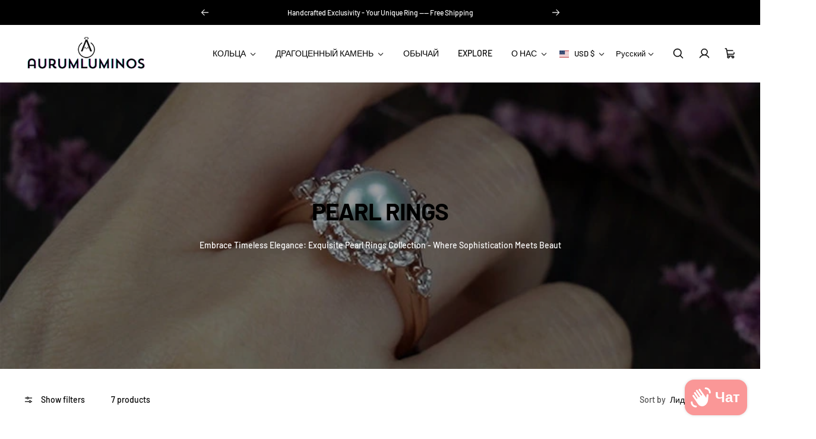

--- FILE ---
content_type: text/html; charset=utf-8
request_url: https://aurumluminos.com/ru/collections/pearl-engagement-rings
body_size: 55945
content:
<!doctype html>

<html class="no-js" lang="ru" dir="ltr">
  <head>
    <meta charset="utf-8">
    <meta
      name="viewport"
      content="width=device-width, initial-scale=1.0, height=device-height, minimum-scale=1.0, maximum-scale=1.0"
    >
    <meta name="theme-color" content="#ffffff">

    <title>Изысканные обручальные золотые кольца с натуральным жемчугом | Аурумлюминос</title><meta name="description" content="потрясающая коллекция колец из натурального жемчуга, отличающаяся вневременной элегантностью и изысканностью. заявите о непреходящей красоте этих изысканных сокровищ океана"><link rel="canonical" href="https://aurumluminos.com/ru/collections/pearl-engagement-rings"><link rel="shortcut icon" href="//aurumluminos.com/cdn/shop/files/logo_z1_black96.png?v=1717683496&width=96">
      <link rel="apple-touch-icon" href="//aurumluminos.com/cdn/shop/files/logo_z1_black96.png?v=1717683496&width=180"><link rel="preconnect" href="https://cdn.shopify.com">
    <link rel="preconnect" href="https://fonts.shopifycdn.com" crossorigin>
    <link rel="dns-prefetch" href="https://productreviews.shopifycdn.com">

    <meta property="og:type" content="website">
  <meta property="og:title" content="ЖЕМЧУЖНЫЕ КОЛЬЦА"><meta property="og:image" content="http://aurumluminos.com/cdn/shop/collections/DM_20240425231415_001.jpg?v=1714058948&width=2048">
  <meta property="og:image:secure_url" content="https://aurumluminos.com/cdn/shop/collections/DM_20240425231415_001.jpg?v=1714058948&width=2048">
  <meta property="og:image:width" content="800">
  <meta property="og:image:height" content="800"><meta property="og:description" content="потрясающая коллекция колец из натурального жемчуга, отличающаяся вневременной элегантностью и изысканностью. заявите о непреходящей красоте этих изысканных сокровищ океана"><meta property="og:url" content="https://aurumluminos.com/ru/collections/pearl-engagement-rings">
<meta property="og:site_name" content="AurumLuminos"><meta name="twitter:card" content="summary"><meta name="twitter:title" content="ЖЕМЧУЖНЫЕ КОЛЬЦА">
  <meta
    name="twitter:description"
    content=""
  ><meta name="twitter:image" content="https://aurumluminos.com/cdn/shop/collections/DM_20240425231415_001.jpg?crop=center&height=1200&v=1714058948&width=1200">
  <meta name="twitter:image:alt" content="pearl engagement rings gold ring band for women">
    


  <script type="application/ld+json">
    {
      "@context": "https://schema.org",
      "@type": "BreadcrumbList",
  "itemListElement": [{
      "@type": "ListItem",
      "position": 1,
      "name": "Home",
      "item": "https://aurumluminos.com"
    },{
          "@type": "ListItem",
          "position": 2,
          "name": "ЖЕМЧУЖНЫЕ КОЛЬЦА",
          "item": "https://aurumluminos.com/ru/collections/pearl-engagement-rings"
        }]
    }
  </script>


    
<style>
  /* Typography (heading) */
  @font-face {
  font-family: Barlow;
  font-weight: 700;
  font-style: normal;
  font-display: swap;
  src: url("//aurumluminos.com/cdn/fonts/barlow/barlow_n7.691d1d11f150e857dcbc1c10ef03d825bc378d81.woff2") format("woff2"),
       url("//aurumluminos.com/cdn/fonts/barlow/barlow_n7.4fdbb1cb7da0e2c2f88492243ffa2b4f91924840.woff") format("woff");
}

@font-face {
  font-family: Barlow;
  font-weight: 700;
  font-style: italic;
  font-display: swap;
  src: url("//aurumluminos.com/cdn/fonts/barlow/barlow_i7.50e19d6cc2ba5146fa437a5a7443c76d5d730103.woff2") format("woff2"),
       url("//aurumluminos.com/cdn/fonts/barlow/barlow_i7.47e9f98f1b094d912e6fd631cc3fe93d9f40964f.woff") format("woff");
}

/* Typography (body) */
  @font-face {
  font-family: Barlow;
  font-weight: 500;
  font-style: normal;
  font-display: swap;
  src: url("//aurumluminos.com/cdn/fonts/barlow/barlow_n5.a193a1990790eba0cc5cca569d23799830e90f07.woff2") format("woff2"),
       url("//aurumluminos.com/cdn/fonts/barlow/barlow_n5.ae31c82169b1dc0715609b8cc6a610b917808358.woff") format("woff");
}

@font-face {
  font-family: Barlow;
  font-weight: 500;
  font-style: italic;
  font-display: swap;
  src: url("//aurumluminos.com/cdn/fonts/barlow/barlow_i5.714d58286997b65cd479af615cfa9bb0a117a573.woff2") format("woff2"),
       url("//aurumluminos.com/cdn/fonts/barlow/barlow_i5.0120f77e6447d3b5df4bbec8ad8c2d029d87fb21.woff") format("woff");
}

@font-face {
  font-family: Barlow;
  font-weight: 700;
  font-style: normal;
  font-display: swap;
  src: url("//aurumluminos.com/cdn/fonts/barlow/barlow_n7.691d1d11f150e857dcbc1c10ef03d825bc378d81.woff2") format("woff2"),
       url("//aurumluminos.com/cdn/fonts/barlow/barlow_n7.4fdbb1cb7da0e2c2f88492243ffa2b4f91924840.woff") format("woff");
}

@font-face {
  font-family: Barlow;
  font-weight: 700;
  font-style: italic;
  font-display: swap;
  src: url("//aurumluminos.com/cdn/fonts/barlow/barlow_i7.50e19d6cc2ba5146fa437a5a7443c76d5d730103.woff2") format("woff2"),
       url("//aurumluminos.com/cdn/fonts/barlow/barlow_i7.47e9f98f1b094d912e6fd631cc3fe93d9f40964f.woff") format("woff");
}

:root {--heading-color: 0, 0, 0;
    --text-color: 0, 0, 0;
    --background: 255, 255, 255;
    --secondary-background: 244, 245, 245;
    --border-color: 217, 217, 217;
    --border-color-darker: 153, 153, 153;
    --success-color: 0, 163, 65;
    --success-background: 204, 237, 217;
    --error-color: 248, 58, 58;
    --error-background: 255, 241, 241;
    --primary-button-background: 240, 196, 23;
    --primary-button-text-color: 0, 0, 0;
    --secondary-button-background: 0, 0, 0;
    --secondary-button-text-color: 255, 255, 255;
    --product-star-rating: 255, 183, 74;
    --product-on-sale-accent: 248, 58, 58;
    --product-on-sale-background: 248, 58, 58;
    --product-on-sale-text-color: 255, 255, 255;
    --product-sold-out-accent: 0, 0, 0;
    --product-custom-label-background: 255, 97, 40;
    --product-custom-label-text-color: 255, 255, 255;
    --product-custom-label-2-background: 169, 94, 190;
    --product-custom-label-2-text-color: 255, 255, 255;
    --loading-bar-background: 0, 0, 0;

    /* We duplicate some "base" colors as root colors, which is useful to use on drawer elements or popover without. Those should not be overridden to avoid issues */
    --root-heading-color: 0, 0, 0;
    --root-text-color: 0, 0, 0;
    --root-background: 255, 255, 255;
    --root-border-color: 217, 217, 217;
    --root-primary-button-background: 240, 196, 23;
    --root-primary-button-text-color: 0, 0, 0;

    --base-font-size: 14px;
    --heading-font-family: Barlow, sans-serif;
    --heading-font-weight: 700;
    --heading-font-style: normal;
    --heading-text-transform: normal;
    --text-font-family: Barlow, sans-serif;
    --text-font-weight: 500;
    --text-font-style: normal;
    --text-font-bold-weight: 700;

    /* Typography (font size) */
    --heading-xxsmall-font-size: 10px;
    --heading-xsmall-font-size: 11px;
    --heading-small-font-size: 13px;
    --heading-large-font-size: 48px;
    --heading-h1-font-size: 44px;
    --heading-h2-font-size: 32px;
    --heading-h3-font-size: 20px;
    --heading-h4-font-size: 22px;
    --heading-h5-font-size: 18px;
    --heading-h6-font-size: 16px;

    /* Control the look and feel of the theme by changing radius of various elements */
    --icon-stroke-width: 4px;
    --button-border-radius: 0px;
    --block-border-radius: 0px;
    --block-border-radius-reduced: 0px;
    --color-swatch-border-radius: var(--button-border-radius);

    /* Button size */
    --button-height: 45px;
    --button-small-height: 36px;
    --button-tiny-height: 28px;

    /* Form related */
    --form-input-field-height: 45px;
    --form-input-gap: 16px;
    --form-submit-margin: 24px;

    /* Product listing related variables */
    --product-list-block-spacing: 32px;

    /* RTL support */
    --transform-logical-flip: 1;
    --transform-origin-start: left;
    --transform-origin-end: right;

    /* Control the look and feel of the product form by changing vertical spacing */
    --product-form-vertical-spacing: 16px;

    /* Multi line truncation */
    --multi-line-truncation: 2;

    /* Custom shadow */
    --box-shadow-small: 0 1px 3px 0 rgb(0 0 0 / 0.1), 0 1px 2px -1px rgb(0 0 0 / 0.1);
    --box-shadow-medium: 0 4px 6px -1px rgb(0 0 0 / 0.1), 0 2px 4px -2px rgb(0 0 0 / 0.1);
    --box-shadow-large: 0 10px 15px -3px rgb(0 0 0 / 0.1), 0 4px 6px -4px rgb(0 0 0 / 0.1);
    --box-shadow-small-reduced: 0 1px 2px 0 rgb(0 0 0 / 0.05);
    --box-shadow-medium-reduced: 0 1px 3px 0 rgb(0 0 0 / 0.1), 0 1px 2px -1px rgb(0 0 0 / 0.1);
    --box-shadow-large-reduced: 0 1px 3px 0 rgb(0 0 0 / 0.1), 0 1px 2px -1px rgb(0 0 0 / 0.1);

    /* Other */
    --arrow-right-svg-url: url(//aurumluminos.com/cdn/shop/t/14/assets/arrow-right.svg?v=158081684869178458381726491679);
    --arrow-left-svg-url: url(//aurumluminos.com/cdn/shop/t/14/assets/arrow-left.svg?v=113669120600902969301726491679);

    /* Some useful variables that we can reuse in our CSS. Some explanation are needed for some of them:
       - container-max-width-minus-gutters: represents the container max width without the edge gutters
       - container-outer-width: considering the screen width, represent all the space outside the container
       - container-outer-margin: same as container-outer-width but get set to 0 inside a container
       - container-inner-width: the effective space inside the container (minus gutters)
       - grid-column-width: represents the width of a single column of the grid
       - vertical-breather: this is a variable that defines the global "spacing" between sections, and inside the section to create some "breath" and minimum spacing
     */
    --container-max-width: 1600px;
    --container-gutter: 24px;
    --container-max-width-minus-gutters: calc(var(--container-max-width) - (var(--container-gutter)) * 2);
    --container-outer-width: max(calc((100vw - var(--container-max-width-minus-gutters)) / 2), var(--container-gutter));
    --container-outer-margin: var(--container-outer-width);
    --container-inner-width: calc(100vw - var(--container-outer-width) * 2);

    --grid-column-count: 10;
    --grid-gap: 24px;
    --grid-column-width: calc((100vw - var(--container-outer-width) * 2 - var(--grid-gap) * (var(--grid-column-count) - 1)) / var(--grid-column-count));

    --vertical-breather: 32px;
    --vertical-breather-tight: 32px;

    /* Shopify related variables */
    --payment-terms-background-color: #ffffff;
  }

  [dir="rtl"]:root {
    /* RTL support */
    --transform-logical-flip: -1;
    --transform-origin-start: right;
    --transform-origin-end: left;
  }

  @media screen and (min-width: 741px) {
    :root {
      --container-gutter: 40px;
      --grid-column-count: 20;
      --vertical-breather: 40px;
      --vertical-breather-tight: 40px;

      /* Typography (font size) */
      --heading-xsmall-font-size: 11px;
      --heading-small-font-size: 12px;
      --heading-large-font-size: 52px;
      --heading-h1-font-size: 48px;
      --heading-h2-font-size: 36px;
      --heading-h3-font-size: 24px;
      --heading-h4-font-size: 24px;
      --heading-h5-font-size: 20px;
      --heading-h6-font-size: 18px;

      /* Form related */
      --form-submit-margin: 32px;
    }
  }

  @media screen and (min-width: 1200px) {
    :root {
      --vertical-breather: 56px;
      --vertical-breather-tight: 40px;
      --product-list-block-spacing: 48px;

      /* Typography */
      --heading-large-font-size: 60px;
      --heading-h1-font-size: 52px;
      --heading-h2-font-size: 40px;
      --heading-h3-font-size: 28px;
      --heading-h4-font-size: 30px;
      --heading-h5-font-size: 24px;
      --heading-h6-font-size: 18px;
    }
  }
</style>

    <script>
  // This allows to expose several variables to the global scope, to be used in scripts
  window.themeVariables = {
    settings: {
      themeName: 'Zalify',
      direction: "ltr",
      pageType: "collection",
      cartCount: 0,
      moneyFormat: "${{amount}}",
      moneyWithCurrencyFormat: "${{amount}} USD",
      showVendor: false,
      discountMode: "saving",
      currencyCodeEnabled: false,
      cartType: "drawer",
      cartCurrency: "USD",
      mobileZoomFactor: 2.5
    },

    routes: {
      host: "aurumluminos.com",
      rootUrl: "\/ru",
      rootUrlWithoutSlash: "\/ru",
      cartUrl: "\/ru\/cart",
      cartAddUrl: "\/ru\/cart\/add",
      cartChangeUrl: "\/ru\/cart\/change",
      searchUrl: "\/ru\/search",
      predictiveSearchUrl: "\/ru\/search\/suggest",
      productRecommendationsUrl: "\/ru\/recommendations\/products"
    },

    strings: {
      accessibilityDelete: "Delete",
      accessibilityClose: "Close",
      collectionSoldOut: "Sold out",
      collectionDiscount: "Save @savings@",
      productSalePrice: "Sale price",
      productRegularPrice: "Regular price",
      productFormUnavailable: "Unavailable",
      productFormSoldOut: "Sold out",
      productFormPreOrder: "Pre-order",
      productFormAddToCart: "Add to cart",
      searchNoResults: "No results could be found.",
      searchNewSearch: "New search",
      searchProducts: "Products",
      searchArticles: "Journal",
      searchPages: "Pages",
      searchCollections: "Collections",
      cartViewCart: "View cart",
      cartItemAdded: "Item added to your cart!",
      cartItemAddedShort: "Added to your cart!",
      cartAddOrderNote: "Add order note",
      cartEditOrderNote: "Edit order note",
      shippingEstimatorNoResults: "Sorry, we do not ship to your address.",
      shippingEstimatorOneResult: "There is one shipping rate for your address:",
      shippingEstimatorMultipleResults: "There are several shipping rates for your address:",
      shippingEstimatorError: "One or more error occurred while retrieving shipping rates:"
    },

    libs: {
      filepond: "\/\/aurumluminos.com\/cdn\/shop\/t\/14\/assets\/filepond.min.js?v=45719872457449046591726491654",
      filepondPluginImagePreview: "\/\/aurumluminos.com\/cdn\/shop\/t\/14\/assets\/filepond-plugin-image-preview.js?v=62942896181305323821726491654",
      flickity: "\/\/aurumluminos.com\/cdn\/shop\/t\/14\/assets\/flickity.js?v=176646718982628074891726491654",
      photoswipe: "\/\/aurumluminos.com\/cdn\/shop\/t\/14\/assets\/photoswipe.js?v=132268647426145925301726491654",
      qrCode: "\/\/aurumluminos.com\/cdn\/shopifycloud\/storefront\/assets\/themes_support\/vendor\/qrcode-3f2b403b.js"
    },

    breakpoints: {
      phone: 'screen and (max-width: 740px)',
      tablet: 'screen and (min-width: 741px) and (max-width: 999px)',
      tabletAndUp: 'screen and (min-width: 741px)',
      pocket: 'screen and (max-width: 999px)',
      lap: 'screen and (min-width: 1000px) and (max-width: 1199px)',
      lapAndUp: 'screen and (min-width: 1000px)',
      desktop: 'screen and (min-width: 1200px)',
      wide: 'screen and (min-width: 1400px)'
    }
  };

  window.addEventListener('pageshow', async () => {
    const cartContent = await (await fetch(`${window.themeVariables.routes.cartUrl}.js`, {cache: 'reload'})).json();
    document.documentElement.dispatchEvent(new CustomEvent('cart:refresh', {detail: {cart: cartContent}}));
  });

  if ('noModule' in HTMLScriptElement.prototype) {
    // Old browsers (like IE) that does not support module will be considered as if not executing JS at all
    document.documentElement.className = document.documentElement.className.replace('no-js', 'js');

    requestAnimationFrame(() => {
      const viewportHeight = (window.visualViewport ? window.visualViewport.height : document.documentElement.clientHeight);
      document.documentElement.style.setProperty('--window-height',viewportHeight + 'px');
    });
  }</script>

    
  

  

  
    


  


<script type="module" src="//aurumluminos.com/cdn/shop/t/14/assets/vendor.js?v=32643890569905814191726491654"></script>
    <script type="module" src="//aurumluminos.com/cdn/shop/t/14/assets/theme.js?v=54656947745451925511726491654"></script>
    <script type="module" src="//aurumluminos.com/cdn/shop/t/14/assets/custom.js?v=162642263646596619251726491654"></script>

    <script>window.performance && window.performance.mark && window.performance.mark('shopify.content_for_header.start');</script><meta name="google-site-verification" content="PbJv_PPaF7i3J8XXUYJBg3cz43s8dkQVypd3zU5zKl0">
<meta id="shopify-digital-wallet" name="shopify-digital-wallet" content="/77475545370/digital_wallets/dialog">
<meta name="shopify-checkout-api-token" content="a5db7d6aab5231ea4818b9fca2009baa">
<meta id="in-context-paypal-metadata" data-shop-id="77475545370" data-venmo-supported="false" data-environment="production" data-locale="ru_RU" data-paypal-v4="true" data-currency="USD">
<link rel="alternate" type="application/atom+xml" title="Feed" href="/ru/collections/pearl-engagement-rings.atom" />
<link rel="alternate" hreflang="x-default" href="https://aurumluminos.com/collections/pearl-engagement-rings">
<link rel="alternate" hreflang="en" href="https://aurumluminos.com/collections/pearl-engagement-rings">
<link rel="alternate" hreflang="ar" href="https://aurumluminos.com/ar/collections/pearl-engagement-rings">
<link rel="alternate" hreflang="es" href="https://aurumluminos.com/es/collections/pearl-engagement-rings">
<link rel="alternate" hreflang="ru" href="https://aurumluminos.com/ru/collections/pearl-engagement-rings">
<link rel="alternate" hreflang="it" href="https://aurumluminos.com/it/collections/pearl-engagement-rings">
<link rel="alternate" hreflang="fr" href="https://aurumluminos.com/fr/collections/pearl-engagement-rings">
<link rel="alternate" hreflang="de" href="https://aurumluminos.com/de/collections/pearl-engagement-rings">
<link rel="alternate" type="application/json+oembed" href="https://aurumluminos.com/ru/collections/pearl-engagement-rings.oembed">
<script async="async" src="/checkouts/internal/preloads.js?locale=ru-US"></script>
<script id="shopify-features" type="application/json">{"accessToken":"a5db7d6aab5231ea4818b9fca2009baa","betas":["rich-media-storefront-analytics"],"domain":"aurumluminos.com","predictiveSearch":true,"shopId":77475545370,"locale":"ru"}</script>
<script>var Shopify = Shopify || {};
Shopify.shop = "89ac25.myshopify.com";
Shopify.locale = "ru";
Shopify.currency = {"active":"USD","rate":"1.0"};
Shopify.country = "US";
Shopify.theme = {"name":"Zalify 2.2.0 2024-09-16","id":172540657946,"schema_name":"Zalify","schema_version":"2.2.0","theme_store_id":null,"role":"main"};
Shopify.theme.handle = "null";
Shopify.theme.style = {"id":null,"handle":null};
Shopify.cdnHost = "aurumluminos.com/cdn";
Shopify.routes = Shopify.routes || {};
Shopify.routes.root = "/ru/";</script>
<script type="module">!function(o){(o.Shopify=o.Shopify||{}).modules=!0}(window);</script>
<script>!function(o){function n(){var o=[];function n(){o.push(Array.prototype.slice.apply(arguments))}return n.q=o,n}var t=o.Shopify=o.Shopify||{};t.loadFeatures=n(),t.autoloadFeatures=n()}(window);</script>
<script id="shop-js-analytics" type="application/json">{"pageType":"collection"}</script>
<script defer="defer" async type="module" src="//aurumluminos.com/cdn/shopifycloud/shop-js/modules/v2/client.init-shop-cart-sync_C-9pMOta.ru.esm.js"></script>
<script defer="defer" async type="module" src="//aurumluminos.com/cdn/shopifycloud/shop-js/modules/v2/chunk.common_C_S02Gah.esm.js"></script>
<script type="module">
  await import("//aurumluminos.com/cdn/shopifycloud/shop-js/modules/v2/client.init-shop-cart-sync_C-9pMOta.ru.esm.js");
await import("//aurumluminos.com/cdn/shopifycloud/shop-js/modules/v2/chunk.common_C_S02Gah.esm.js");

  window.Shopify.SignInWithShop?.initShopCartSync?.({"fedCMEnabled":true,"windoidEnabled":true});

</script>
<script>(function() {
  var isLoaded = false;
  function asyncLoad() {
    if (isLoaded) return;
    isLoaded = true;
    var urls = ["https:\/\/sdks.zalify.com\/pixel.js?wid=cljtsuvj11qvqm11pks6xay2t\u0026shop=89ac25.myshopify.com"];
    for (var i = 0; i < urls.length; i++) {
      var s = document.createElement('script');
      s.type = 'text/javascript';
      s.async = true;
      s.src = urls[i];
      var x = document.getElementsByTagName('script')[0];
      x.parentNode.insertBefore(s, x);
    }
  };
  if(window.attachEvent) {
    window.attachEvent('onload', asyncLoad);
  } else {
    window.addEventListener('load', asyncLoad, false);
  }
})();</script>
<script id="__st">var __st={"a":77475545370,"offset":28800,"reqid":"b6929849-66eb-4a3f-9288-290d3f6034e9-1768710185","pageurl":"aurumluminos.com\/ru\/collections\/pearl-engagement-rings","u":"ba5dd8e91019","p":"collection","rtyp":"collection","rid":475318780186};</script>
<script>window.ShopifyPaypalV4VisibilityTracking = true;</script>
<script id="form-persister">!function(){'use strict';const t='contact',e='new_comment',n=[[t,t],['blogs',e],['comments',e],[t,'customer']],o='password',r='form_key',c=['recaptcha-v3-token','g-recaptcha-response','h-captcha-response',o],s=()=>{try{return window.sessionStorage}catch{return}},i='__shopify_v',u=t=>t.elements[r],a=function(){const t=[...n].map((([t,e])=>`form[action*='/${t}']:not([data-nocaptcha='true']) input[name='form_type'][value='${e}']`)).join(',');var e;return e=t,()=>e?[...document.querySelectorAll(e)].map((t=>t.form)):[]}();function m(t){const e=u(t);a().includes(t)&&(!e||!e.value)&&function(t){try{if(!s())return;!function(t){const e=s();if(!e)return;const n=u(t);if(!n)return;const o=n.value;o&&e.removeItem(o)}(t);const e=Array.from(Array(32),(()=>Math.random().toString(36)[2])).join('');!function(t,e){u(t)||t.append(Object.assign(document.createElement('input'),{type:'hidden',name:r})),t.elements[r].value=e}(t,e),function(t,e){const n=s();if(!n)return;const r=[...t.querySelectorAll(`input[type='${o}']`)].map((({name:t})=>t)),u=[...c,...r],a={};for(const[o,c]of new FormData(t).entries())u.includes(o)||(a[o]=c);n.setItem(e,JSON.stringify({[i]:1,action:t.action,data:a}))}(t,e)}catch(e){console.error('failed to persist form',e)}}(t)}const f=t=>{if('true'===t.dataset.persistBound)return;const e=function(t,e){const n=function(t){return'function'==typeof t.submit?t.submit:HTMLFormElement.prototype.submit}(t).bind(t);return function(){let t;return()=>{t||(t=!0,(()=>{try{e(),n()}catch(t){(t=>{console.error('form submit failed',t)})(t)}})(),setTimeout((()=>t=!1),250))}}()}(t,(()=>{m(t)}));!function(t,e){if('function'==typeof t.submit&&'function'==typeof e)try{t.submit=e}catch{}}(t,e),t.addEventListener('submit',(t=>{t.preventDefault(),e()})),t.dataset.persistBound='true'};!function(){function t(t){const e=(t=>{const e=t.target;return e instanceof HTMLFormElement?e:e&&e.form})(t);e&&m(e)}document.addEventListener('submit',t),document.addEventListener('DOMContentLoaded',(()=>{const e=a();for(const t of e)f(t);var n;n=document.body,new window.MutationObserver((t=>{for(const e of t)if('childList'===e.type&&e.addedNodes.length)for(const t of e.addedNodes)1===t.nodeType&&'FORM'===t.tagName&&a().includes(t)&&f(t)})).observe(n,{childList:!0,subtree:!0,attributes:!1}),document.removeEventListener('submit',t)}))}()}();</script>
<script integrity="sha256-4kQ18oKyAcykRKYeNunJcIwy7WH5gtpwJnB7kiuLZ1E=" data-source-attribution="shopify.loadfeatures" defer="defer" src="//aurumluminos.com/cdn/shopifycloud/storefront/assets/storefront/load_feature-a0a9edcb.js" crossorigin="anonymous"></script>
<script data-source-attribution="shopify.dynamic_checkout.dynamic.init">var Shopify=Shopify||{};Shopify.PaymentButton=Shopify.PaymentButton||{isStorefrontPortableWallets:!0,init:function(){window.Shopify.PaymentButton.init=function(){};var t=document.createElement("script");t.src="https://aurumluminos.com/cdn/shopifycloud/portable-wallets/latest/portable-wallets.ru.js",t.type="module",document.head.appendChild(t)}};
</script>
<script data-source-attribution="shopify.dynamic_checkout.buyer_consent">
  function portableWalletsHideBuyerConsent(e){var t=document.getElementById("shopify-buyer-consent"),n=document.getElementById("shopify-subscription-policy-button");t&&n&&(t.classList.add("hidden"),t.setAttribute("aria-hidden","true"),n.removeEventListener("click",e))}function portableWalletsShowBuyerConsent(e){var t=document.getElementById("shopify-buyer-consent"),n=document.getElementById("shopify-subscription-policy-button");t&&n&&(t.classList.remove("hidden"),t.removeAttribute("aria-hidden"),n.addEventListener("click",e))}window.Shopify?.PaymentButton&&(window.Shopify.PaymentButton.hideBuyerConsent=portableWalletsHideBuyerConsent,window.Shopify.PaymentButton.showBuyerConsent=portableWalletsShowBuyerConsent);
</script>
<script data-source-attribution="shopify.dynamic_checkout.cart.bootstrap">document.addEventListener("DOMContentLoaded",(function(){function t(){return document.querySelector("shopify-accelerated-checkout-cart, shopify-accelerated-checkout")}if(t())Shopify.PaymentButton.init();else{new MutationObserver((function(e,n){t()&&(Shopify.PaymentButton.init(),n.disconnect())})).observe(document.body,{childList:!0,subtree:!0})}}));
</script>
<link id="shopify-accelerated-checkout-styles" rel="stylesheet" media="screen" href="https://aurumluminos.com/cdn/shopifycloud/portable-wallets/latest/accelerated-checkout-backwards-compat.css" crossorigin="anonymous">
<style id="shopify-accelerated-checkout-cart">
        #shopify-buyer-consent {
  margin-top: 1em;
  display: inline-block;
  width: 100%;
}

#shopify-buyer-consent.hidden {
  display: none;
}

#shopify-subscription-policy-button {
  background: none;
  border: none;
  padding: 0;
  text-decoration: underline;
  font-size: inherit;
  cursor: pointer;
}

#shopify-subscription-policy-button::before {
  box-shadow: none;
}

      </style>

<script>window.performance && window.performance.mark && window.performance.mark('shopify.content_for_header.end');</script>
<link href="//aurumluminos.com/cdn/shop/t/14/assets/theme.css?v=158705365952905588081732453387" rel="stylesheet" type="text/css" media="all" /><link href="//aurumluminos.com/cdn/shop/t/14/assets/custom.css?v=9322213305474267601726491654" rel="stylesheet" type="text/css" media="all" /><!-- BEGIN app block: shopify://apps/ot-theme-sections/blocks/otsb-style/45c0d634-d78b-458c-8bca-17086e7d65aa --><link href="//cdn.shopify.com/extensions/019bc4db-55e4-7817-9a3f-2704fee0c1e1/xpify-front-base-88/assets/otsb-style.min.css" rel="stylesheet" type="text/css" media="all" />
<script>
  window.otsb={main_script_enabled:true,sliderScript:"https://cdn.shopify.com/extensions/019bc4db-55e4-7817-9a3f-2704fee0c1e1/xpify-front-base-88/assets/otsb-splide.min.js",loadedScript:window?.otsb?.loadedScript||[],components:{splides:{}}};
</script><script src="https://cdn.shopify.com/extensions/019bc4db-55e4-7817-9a3f-2704fee0c1e1/xpify-front-base-88/assets/otsb-script.min.js" defer="defer"></script>

<!-- END app block --><!-- BEGIN app block: shopify://apps/judge-me-reviews/blocks/judgeme_core/61ccd3b1-a9f2-4160-9fe9-4fec8413e5d8 --><!-- Start of Judge.me Core -->






<link rel="dns-prefetch" href="https://cdnwidget.judge.me">
<link rel="dns-prefetch" href="https://cdn.judge.me">
<link rel="dns-prefetch" href="https://cdn1.judge.me">
<link rel="dns-prefetch" href="https://api.judge.me">

<script data-cfasync='false' class='jdgm-settings-script'>window.jdgmSettings={"pagination":5,"disable_web_reviews":false,"badge_no_review_text":"No reviews","badge_n_reviews_text":"{{ n }} review/reviews","hide_badge_preview_if_no_reviews":true,"badge_hide_text":false,"enforce_center_preview_badge":false,"widget_title":"Customer Reviews","widget_open_form_text":"Write a review","widget_close_form_text":"Cancel review","widget_refresh_page_text":"Refresh page","widget_summary_text":"Based on {{ number_of_reviews }} review/reviews","widget_no_review_text":"Be the first to write a review","widget_name_field_text":"Display name","widget_verified_name_field_text":"Verified Name (public)","widget_name_placeholder_text":"Display name","widget_required_field_error_text":"This field is required.","widget_email_field_text":"Email address","widget_verified_email_field_text":"Verified Email (private, can not be edited)","widget_email_placeholder_text":"Your email address","widget_email_field_error_text":"Please enter a valid email address.","widget_rating_field_text":"Rating","widget_review_title_field_text":"Review Title","widget_review_title_placeholder_text":"Give your review a title","widget_review_body_field_text":"Review content","widget_review_body_placeholder_text":"Start writing here...","widget_pictures_field_text":"Picture/Video (optional)","widget_submit_review_text":"Submit Review","widget_submit_verified_review_text":"Submit Verified Review","widget_submit_success_msg_with_auto_publish":"Thank you! Please refresh the page in a few moments to see your review. You can remove or edit your review by logging into \u003ca href='https://judge.me/login' target='_blank' rel='nofollow noopener'\u003eJudge.me\u003c/a\u003e","widget_submit_success_msg_no_auto_publish":"Thank you! Your review will be published as soon as it is approved by the shop admin. You can remove or edit your review by logging into \u003ca href='https://judge.me/login' target='_blank' rel='nofollow noopener'\u003eJudge.me\u003c/a\u003e","widget_show_default_reviews_out_of_total_text":"Showing {{ n_reviews_shown }} out of {{ n_reviews }} reviews.","widget_show_all_link_text":"Show all","widget_show_less_link_text":"Show less","widget_author_said_text":"{{ reviewer_name }} said:","widget_days_text":"{{ n }} days ago","widget_weeks_text":"{{ n }} week/weeks ago","widget_months_text":"{{ n }} month/months ago","widget_years_text":"{{ n }} year/years ago","widget_yesterday_text":"Yesterday","widget_today_text":"Today","widget_replied_text":"\u003e\u003e {{ shop_name }} replied:","widget_read_more_text":"Read more","widget_reviewer_name_as_initial":"","widget_rating_filter_color":"#fbcd0a","widget_rating_filter_see_all_text":"See all reviews","widget_sorting_most_recent_text":"Most Recent","widget_sorting_highest_rating_text":"Highest Rating","widget_sorting_lowest_rating_text":"Lowest Rating","widget_sorting_with_pictures_text":"Only Pictures","widget_sorting_most_helpful_text":"Most Helpful","widget_open_question_form_text":"Ask a question","widget_reviews_subtab_text":"Reviews","widget_questions_subtab_text":"Questions","widget_question_label_text":"Question","widget_answer_label_text":"Answer","widget_question_placeholder_text":"Write your question here","widget_submit_question_text":"Submit Question","widget_question_submit_success_text":"Thank you for your question! We will notify you once it gets answered.","verified_badge_text":"Verified","verified_badge_bg_color":"","verified_badge_text_color":"","verified_badge_placement":"left-of-reviewer-name","widget_review_max_height":"","widget_hide_border":false,"widget_social_share":false,"widget_thumb":false,"widget_review_location_show":false,"widget_location_format":"","all_reviews_include_out_of_store_products":true,"all_reviews_out_of_store_text":"(out of store)","all_reviews_pagination":100,"all_reviews_product_name_prefix_text":"about","enable_review_pictures":true,"enable_question_anwser":false,"widget_theme":"default","review_date_format":"timestamp","default_sort_method":"most-recent","widget_product_reviews_subtab_text":"Product Reviews","widget_shop_reviews_subtab_text":"Shop Reviews","widget_other_products_reviews_text":"Reviews for other products","widget_store_reviews_subtab_text":"Store reviews","widget_no_store_reviews_text":"This store hasn't received any reviews yet","widget_web_restriction_product_reviews_text":"This product hasn't received any reviews yet","widget_no_items_text":"No items found","widget_show_more_text":"Show more","widget_write_a_store_review_text":"Write a Store Review","widget_other_languages_heading":"Reviews in Other Languages","widget_translate_review_text":"Translate review to {{ language }}","widget_translating_review_text":"Translating...","widget_show_original_translation_text":"Show original ({{ language }})","widget_translate_review_failed_text":"Review couldn't be translated.","widget_translate_review_retry_text":"Retry","widget_translate_review_try_again_later_text":"Try again later","show_product_url_for_grouped_product":false,"widget_sorting_pictures_first_text":"Pictures First","show_pictures_on_all_rev_page_mobile":false,"show_pictures_on_all_rev_page_desktop":false,"floating_tab_hide_mobile_install_preference":false,"floating_tab_button_name":"★ Reviews","floating_tab_title":"Let customers speak for us","floating_tab_button_color":"","floating_tab_button_background_color":"","floating_tab_url":"","floating_tab_url_enabled":false,"floating_tab_tab_style":"text","all_reviews_text_badge_text":"Customers rate us {{ shop.metafields.judgeme.all_reviews_rating | round: 1 }}/5 based on {{ shop.metafields.judgeme.all_reviews_count }} reviews.","all_reviews_text_badge_text_branded_style":"{{ shop.metafields.judgeme.all_reviews_rating | round: 1 }} out of 5 stars based on {{ shop.metafields.judgeme.all_reviews_count }} reviews","is_all_reviews_text_badge_a_link":false,"show_stars_for_all_reviews_text_badge":false,"all_reviews_text_badge_url":"","all_reviews_text_style":"branded","all_reviews_text_color_style":"judgeme_brand_color","all_reviews_text_color":"#108474","all_reviews_text_show_jm_brand":false,"featured_carousel_show_header":true,"featured_carousel_title":"Let customers speak for us","testimonials_carousel_title":"Customers are saying","videos_carousel_title":"Real customer stories","cards_carousel_title":"Customers are saying","featured_carousel_count_text":"from {{ n }} reviews","featured_carousel_add_link_to_all_reviews_page":false,"featured_carousel_url":"","featured_carousel_show_images":true,"featured_carousel_autoslide_interval":5,"featured_carousel_arrows_on_the_sides":false,"featured_carousel_height":250,"featured_carousel_width":80,"featured_carousel_image_size":0,"featured_carousel_image_height":250,"featured_carousel_arrow_color":"#eeeeee","verified_count_badge_style":"branded","verified_count_badge_orientation":"horizontal","verified_count_badge_color_style":"judgeme_brand_color","verified_count_badge_color":"#108474","is_verified_count_badge_a_link":false,"verified_count_badge_url":"","verified_count_badge_show_jm_brand":true,"widget_rating_preset_default":5,"widget_first_sub_tab":"product-reviews","widget_show_histogram":true,"widget_histogram_use_custom_color":false,"widget_pagination_use_custom_color":false,"widget_star_use_custom_color":false,"widget_verified_badge_use_custom_color":false,"widget_write_review_use_custom_color":false,"picture_reminder_submit_button":"Upload Pictures","enable_review_videos":false,"mute_video_by_default":false,"widget_sorting_videos_first_text":"Videos First","widget_review_pending_text":"Pending","featured_carousel_items_for_large_screen":3,"social_share_options_order":"Facebook,Twitter","remove_microdata_snippet":true,"disable_json_ld":false,"enable_json_ld_products":false,"preview_badge_show_question_text":false,"preview_badge_no_question_text":"No questions","preview_badge_n_question_text":"{{ number_of_questions }} question/questions","qa_badge_show_icon":false,"qa_badge_position":"same-row","remove_judgeme_branding":false,"widget_add_search_bar":false,"widget_search_bar_placeholder":"Search","widget_sorting_verified_only_text":"Verified only","featured_carousel_theme":"default","featured_carousel_show_rating":true,"featured_carousel_show_title":true,"featured_carousel_show_body":true,"featured_carousel_show_date":false,"featured_carousel_show_reviewer":true,"featured_carousel_show_product":false,"featured_carousel_header_background_color":"#108474","featured_carousel_header_text_color":"#ffffff","featured_carousel_name_product_separator":"reviewed","featured_carousel_full_star_background":"#108474","featured_carousel_empty_star_background":"#dadada","featured_carousel_vertical_theme_background":"#f9fafb","featured_carousel_verified_badge_enable":true,"featured_carousel_verified_badge_color":"#108474","featured_carousel_border_style":"round","featured_carousel_review_line_length_limit":3,"featured_carousel_more_reviews_button_text":"Read more reviews","featured_carousel_view_product_button_text":"View product","all_reviews_page_load_reviews_on":"scroll","all_reviews_page_load_more_text":"Load More Reviews","disable_fb_tab_reviews":false,"enable_ajax_cdn_cache":false,"widget_advanced_speed_features":5,"widget_public_name_text":"displayed publicly like","default_reviewer_name":"John Smith","default_reviewer_name_has_non_latin":true,"widget_reviewer_anonymous":"Anonymous","medals_widget_title":"Judge.me Review Medals","medals_widget_background_color":"#f9fafb","medals_widget_position":"footer_all_pages","medals_widget_border_color":"#f9fafb","medals_widget_verified_text_position":"left","medals_widget_use_monochromatic_version":false,"medals_widget_elements_color":"#108474","show_reviewer_avatar":true,"widget_invalid_yt_video_url_error_text":"Not a YouTube video URL","widget_max_length_field_error_text":"Please enter no more than {0} characters.","widget_show_country_flag":false,"widget_show_collected_via_shop_app":true,"widget_verified_by_shop_badge_style":"light","widget_verified_by_shop_text":"Verified by Shop","widget_show_photo_gallery":false,"widget_load_with_code_splitting":true,"widget_ugc_install_preference":false,"widget_ugc_title":"Made by us, Shared by you","widget_ugc_subtitle":"Tag us to see your picture featured in our page","widget_ugc_arrows_color":"#ffffff","widget_ugc_primary_button_text":"Buy Now","widget_ugc_primary_button_background_color":"#108474","widget_ugc_primary_button_text_color":"#ffffff","widget_ugc_primary_button_border_width":"0","widget_ugc_primary_button_border_style":"none","widget_ugc_primary_button_border_color":"#108474","widget_ugc_primary_button_border_radius":"25","widget_ugc_secondary_button_text":"Load More","widget_ugc_secondary_button_background_color":"#ffffff","widget_ugc_secondary_button_text_color":"#108474","widget_ugc_secondary_button_border_width":"2","widget_ugc_secondary_button_border_style":"solid","widget_ugc_secondary_button_border_color":"#108474","widget_ugc_secondary_button_border_radius":"25","widget_ugc_reviews_button_text":"View Reviews","widget_ugc_reviews_button_background_color":"#ffffff","widget_ugc_reviews_button_text_color":"#108474","widget_ugc_reviews_button_border_width":"2","widget_ugc_reviews_button_border_style":"solid","widget_ugc_reviews_button_border_color":"#108474","widget_ugc_reviews_button_border_radius":"25","widget_ugc_reviews_button_link_to":"judgeme-reviews-page","widget_ugc_show_post_date":true,"widget_ugc_max_width":"800","widget_rating_metafield_value_type":true,"widget_primary_color":"#000000","widget_enable_secondary_color":false,"widget_secondary_color":"#edf5f5","widget_summary_average_rating_text":"{{ average_rating }} out of 5","widget_media_grid_title":"Customer photos \u0026 videos","widget_media_grid_see_more_text":"See more","widget_round_style":false,"widget_show_product_medals":true,"widget_verified_by_judgeme_text":"Verified by Judge.me","widget_show_store_medals":true,"widget_verified_by_judgeme_text_in_store_medals":"Verified by Judge.me","widget_media_field_exceed_quantity_message":"Sorry, we can only accept {{ max_media }} for one review.","widget_media_field_exceed_limit_message":"{{ file_name }} is too large, please select a {{ media_type }} less than {{ size_limit }}MB.","widget_review_submitted_text":"Review Submitted!","widget_question_submitted_text":"Question Submitted!","widget_close_form_text_question":"Cancel","widget_write_your_answer_here_text":"Write your answer here","widget_enabled_branded_link":true,"widget_show_collected_by_judgeme":true,"widget_reviewer_name_color":"","widget_write_review_text_color":"","widget_write_review_bg_color":"","widget_collected_by_judgeme_text":"collected by Judge.me","widget_pagination_type":"standard","widget_load_more_text":"Load More","widget_load_more_color":"#108474","widget_full_review_text":"Full Review","widget_read_more_reviews_text":"Read More Reviews","widget_read_questions_text":"Read Questions","widget_questions_and_answers_text":"Questions \u0026 Answers","widget_verified_by_text":"Verified by","widget_verified_text":"Verified","widget_number_of_reviews_text":"{{ number_of_reviews }} reviews","widget_back_button_text":"Back","widget_next_button_text":"Next","widget_custom_forms_filter_button":"Filters","custom_forms_style":"horizontal","widget_show_review_information":false,"how_reviews_are_collected":"How reviews are collected?","widget_show_review_keywords":false,"widget_gdpr_statement":"How we use your data: We'll only contact you about the review you left, and only if necessary. By submitting your review, you agree to Judge.me's \u003ca href='https://judge.me/terms' target='_blank' rel='nofollow noopener'\u003eterms\u003c/a\u003e, \u003ca href='https://judge.me/privacy' target='_blank' rel='nofollow noopener'\u003eprivacy\u003c/a\u003e and \u003ca href='https://judge.me/content-policy' target='_blank' rel='nofollow noopener'\u003econtent\u003c/a\u003e policies.","widget_multilingual_sorting_enabled":false,"widget_translate_review_content_enabled":false,"widget_translate_review_content_method":"manual","popup_widget_review_selection":"automatically_with_pictures","popup_widget_round_border_style":true,"popup_widget_show_title":true,"popup_widget_show_body":true,"popup_widget_show_reviewer":false,"popup_widget_show_product":true,"popup_widget_show_pictures":true,"popup_widget_use_review_picture":true,"popup_widget_show_on_home_page":true,"popup_widget_show_on_product_page":true,"popup_widget_show_on_collection_page":true,"popup_widget_show_on_cart_page":true,"popup_widget_position":"bottom_left","popup_widget_first_review_delay":5,"popup_widget_duration":5,"popup_widget_interval":5,"popup_widget_review_count":5,"popup_widget_hide_on_mobile":true,"review_snippet_widget_round_border_style":true,"review_snippet_widget_card_color":"#FFFFFF","review_snippet_widget_slider_arrows_background_color":"#FFFFFF","review_snippet_widget_slider_arrows_color":"#000000","review_snippet_widget_star_color":"#108474","show_product_variant":false,"all_reviews_product_variant_label_text":"Variant: ","widget_show_verified_branding":false,"widget_ai_summary_title":"Customers say","widget_ai_summary_disclaimer":"AI-powered review summary based on recent customer reviews","widget_show_ai_summary":false,"widget_show_ai_summary_bg":false,"widget_show_review_title_input":true,"redirect_reviewers_invited_via_email":"review_widget","request_store_review_after_product_review":false,"request_review_other_products_in_order":false,"review_form_color_scheme":"default","review_form_corner_style":"square","review_form_star_color":{},"review_form_text_color":"#333333","review_form_background_color":"#ffffff","review_form_field_background_color":"#fafafa","review_form_button_color":{},"review_form_button_text_color":"#ffffff","review_form_modal_overlay_color":"#000000","review_content_screen_title_text":"How would you rate this product?","review_content_introduction_text":"We would love it if you would share a bit about your experience.","store_review_form_title_text":"How would you rate this store?","store_review_form_introduction_text":"We would love it if you would share a bit about your experience.","show_review_guidance_text":true,"one_star_review_guidance_text":"Poor","five_star_review_guidance_text":"Great","customer_information_screen_title_text":"About you","customer_information_introduction_text":"Please tell us more about you.","custom_questions_screen_title_text":"Your experience in more detail","custom_questions_introduction_text":"Here are a few questions to help us understand more about your experience.","review_submitted_screen_title_text":"Thanks for your review!","review_submitted_screen_thank_you_text":"We are processing it and it will appear on the store soon.","review_submitted_screen_email_verification_text":"Please confirm your email by clicking the link we just sent you. This helps us keep reviews authentic.","review_submitted_request_store_review_text":"Would you like to share your experience of shopping with us?","review_submitted_review_other_products_text":"Would you like to review these products?","store_review_screen_title_text":"Would you like to share your experience of shopping with us?","store_review_introduction_text":"We value your feedback and use it to improve. Please share any thoughts or suggestions you have.","reviewer_media_screen_title_picture_text":"Share a picture","reviewer_media_introduction_picture_text":"Upload a photo to support your review.","reviewer_media_screen_title_video_text":"Share a video","reviewer_media_introduction_video_text":"Upload a video to support your review.","reviewer_media_screen_title_picture_or_video_text":"Share a picture or video","reviewer_media_introduction_picture_or_video_text":"Upload a photo or video to support your review.","reviewer_media_youtube_url_text":"Paste your Youtube URL here","advanced_settings_next_step_button_text":"Next","advanced_settings_close_review_button_text":"Close","modal_write_review_flow":false,"write_review_flow_required_text":"Required","write_review_flow_privacy_message_text":"We respect your privacy.","write_review_flow_anonymous_text":"Post review as anonymous","write_review_flow_visibility_text":"This won't be visible to other customers.","write_review_flow_multiple_selection_help_text":"Select as many as you like","write_review_flow_single_selection_help_text":"Select one option","write_review_flow_required_field_error_text":"This field is required","write_review_flow_invalid_email_error_text":"Please enter a valid email address","write_review_flow_max_length_error_text":"Max. {{ max_length }} characters.","write_review_flow_media_upload_text":"\u003cb\u003eClick to upload\u003c/b\u003e or drag and drop","write_review_flow_gdpr_statement":"We'll only contact you about your review if necessary. By submitting your review, you agree to our \u003ca href='https://judge.me/terms' target='_blank' rel='nofollow noopener'\u003eterms and conditions\u003c/a\u003e and \u003ca href='https://judge.me/privacy' target='_blank' rel='nofollow noopener'\u003eprivacy policy\u003c/a\u003e.","rating_only_reviews_enabled":false,"show_negative_reviews_help_screen":false,"new_review_flow_help_screen_rating_threshold":3,"negative_review_resolution_screen_title_text":"Tell us more","negative_review_resolution_text":"Your experience matters to us. If there were issues with your purchase, we're here to help. Feel free to reach out to us, we'd love the opportunity to make things right.","negative_review_resolution_button_text":"Contact us","negative_review_resolution_proceed_with_review_text":"Leave a review","negative_review_resolution_subject":"Issue with purchase from {{ shop_name }}.{{ order_name }}","preview_badge_collection_page_install_status":false,"widget_review_custom_css":"","preview_badge_custom_css":"","preview_badge_stars_count":"5-stars","featured_carousel_custom_css":"","floating_tab_custom_css":"","all_reviews_widget_custom_css":"","medals_widget_custom_css":"","verified_badge_custom_css":"","all_reviews_text_custom_css":"","transparency_badges_collected_via_store_invite":false,"transparency_badges_from_another_provider":false,"transparency_badges_collected_from_store_visitor":false,"transparency_badges_collected_by_verified_review_provider":false,"transparency_badges_earned_reward":false,"transparency_badges_collected_via_store_invite_text":"Review collected via store invitation","transparency_badges_from_another_provider_text":"Review collected from another provider","transparency_badges_collected_from_store_visitor_text":"Review collected from a store visitor","transparency_badges_written_in_google_text":"Review written in Google","transparency_badges_written_in_etsy_text":"Review written in Etsy","transparency_badges_written_in_shop_app_text":"Review written in Shop App","transparency_badges_earned_reward_text":"Review earned a reward for future purchase","product_review_widget_per_page":10,"widget_store_review_label_text":"Review about the store","checkout_comment_extension_title_on_product_page":"Customer Comments","checkout_comment_extension_num_latest_comment_show":5,"checkout_comment_extension_format":"name_and_timestamp","checkout_comment_customer_name":"last_initial","checkout_comment_comment_notification":true,"preview_badge_collection_page_install_preference":true,"preview_badge_home_page_install_preference":false,"preview_badge_product_page_install_preference":true,"review_widget_install_preference":"","review_carousel_install_preference":false,"floating_reviews_tab_install_preference":"none","verified_reviews_count_badge_install_preference":false,"all_reviews_text_install_preference":false,"review_widget_best_location":true,"judgeme_medals_install_preference":false,"review_widget_revamp_enabled":false,"review_widget_qna_enabled":false,"review_widget_header_theme":"minimal","review_widget_widget_title_enabled":true,"review_widget_header_text_size":"medium","review_widget_header_text_weight":"regular","review_widget_average_rating_style":"compact","review_widget_bar_chart_enabled":true,"review_widget_bar_chart_type":"numbers","review_widget_bar_chart_style":"standard","review_widget_expanded_media_gallery_enabled":false,"review_widget_reviews_section_theme":"standard","review_widget_image_style":"thumbnails","review_widget_review_image_ratio":"square","review_widget_stars_size":"medium","review_widget_verified_badge":"standard_text","review_widget_review_title_text_size":"medium","review_widget_review_text_size":"medium","review_widget_review_text_length":"medium","review_widget_number_of_columns_desktop":3,"review_widget_carousel_transition_speed":5,"review_widget_custom_questions_answers_display":"always","review_widget_button_text_color":"#FFFFFF","review_widget_text_color":"#000000","review_widget_lighter_text_color":"#7B7B7B","review_widget_corner_styling":"soft","review_widget_review_word_singular":"review","review_widget_review_word_plural":"reviews","review_widget_voting_label":"Helpful?","review_widget_shop_reply_label":"Reply from {{ shop_name }}:","review_widget_filters_title":"Filters","qna_widget_question_word_singular":"Question","qna_widget_question_word_plural":"Questions","qna_widget_answer_reply_label":"Answer from {{ answerer_name }}:","qna_content_screen_title_text":"Ask a question about this product","qna_widget_question_required_field_error_text":"Please enter your question.","qna_widget_flow_gdpr_statement":"We'll only contact you about your question if necessary. By submitting your question, you agree to our \u003ca href='https://judge.me/terms' target='_blank' rel='nofollow noopener'\u003eterms and conditions\u003c/a\u003e and \u003ca href='https://judge.me/privacy' target='_blank' rel='nofollow noopener'\u003eprivacy policy\u003c/a\u003e.","qna_widget_question_submitted_text":"Thanks for your question!","qna_widget_close_form_text_question":"Close","qna_widget_question_submit_success_text":"We’ll notify you by email when your question is answered.","all_reviews_widget_v2025_enabled":false,"all_reviews_widget_v2025_header_theme":"default","all_reviews_widget_v2025_widget_title_enabled":true,"all_reviews_widget_v2025_header_text_size":"medium","all_reviews_widget_v2025_header_text_weight":"regular","all_reviews_widget_v2025_average_rating_style":"compact","all_reviews_widget_v2025_bar_chart_enabled":true,"all_reviews_widget_v2025_bar_chart_type":"numbers","all_reviews_widget_v2025_bar_chart_style":"standard","all_reviews_widget_v2025_expanded_media_gallery_enabled":false,"all_reviews_widget_v2025_show_store_medals":true,"all_reviews_widget_v2025_show_photo_gallery":true,"all_reviews_widget_v2025_show_review_keywords":false,"all_reviews_widget_v2025_show_ai_summary":false,"all_reviews_widget_v2025_show_ai_summary_bg":false,"all_reviews_widget_v2025_add_search_bar":false,"all_reviews_widget_v2025_default_sort_method":"most-recent","all_reviews_widget_v2025_reviews_per_page":10,"all_reviews_widget_v2025_reviews_section_theme":"default","all_reviews_widget_v2025_image_style":"thumbnails","all_reviews_widget_v2025_review_image_ratio":"square","all_reviews_widget_v2025_stars_size":"medium","all_reviews_widget_v2025_verified_badge":"bold_badge","all_reviews_widget_v2025_review_title_text_size":"medium","all_reviews_widget_v2025_review_text_size":"medium","all_reviews_widget_v2025_review_text_length":"medium","all_reviews_widget_v2025_number_of_columns_desktop":3,"all_reviews_widget_v2025_carousel_transition_speed":5,"all_reviews_widget_v2025_custom_questions_answers_display":"always","all_reviews_widget_v2025_show_product_variant":false,"all_reviews_widget_v2025_show_reviewer_avatar":true,"all_reviews_widget_v2025_reviewer_name_as_initial":"","all_reviews_widget_v2025_review_location_show":false,"all_reviews_widget_v2025_location_format":"","all_reviews_widget_v2025_show_country_flag":false,"all_reviews_widget_v2025_verified_by_shop_badge_style":"light","all_reviews_widget_v2025_social_share":false,"all_reviews_widget_v2025_social_share_options_order":"Facebook,Twitter,LinkedIn,Pinterest","all_reviews_widget_v2025_pagination_type":"standard","all_reviews_widget_v2025_button_text_color":"#FFFFFF","all_reviews_widget_v2025_text_color":"#000000","all_reviews_widget_v2025_lighter_text_color":"#7B7B7B","all_reviews_widget_v2025_corner_styling":"soft","all_reviews_widget_v2025_title":"Customer reviews","all_reviews_widget_v2025_ai_summary_title":"Customers say about this store","all_reviews_widget_v2025_no_review_text":"Be the first to write a review","platform":"shopify","branding_url":"https://app.judge.me/reviews","branding_text":"Powered by Judge.me","locale":"en","reply_name":"AurumLuminos","widget_version":"3.0","footer":true,"autopublish":true,"review_dates":true,"enable_custom_form":false,"shop_locale":"en","enable_multi_locales_translations":false,"show_review_title_input":true,"review_verification_email_status":"always","can_be_branded":false,"reply_name_text":"AurumLuminos"};</script> <style class='jdgm-settings-style'>.jdgm-xx{left:0}:root{--jdgm-primary-color: #000;--jdgm-secondary-color: rgba(0,0,0,0.1);--jdgm-star-color: #000;--jdgm-write-review-text-color: white;--jdgm-write-review-bg-color: #000000;--jdgm-paginate-color: #000;--jdgm-border-radius: 0;--jdgm-reviewer-name-color: #000000}.jdgm-histogram__bar-content{background-color:#000}.jdgm-rev[data-verified-buyer=true] .jdgm-rev__icon.jdgm-rev__icon:after,.jdgm-rev__buyer-badge.jdgm-rev__buyer-badge{color:white;background-color:#000}.jdgm-review-widget--small .jdgm-gallery.jdgm-gallery .jdgm-gallery__thumbnail-link:nth-child(8) .jdgm-gallery__thumbnail-wrapper.jdgm-gallery__thumbnail-wrapper:before{content:"See more"}@media only screen and (min-width: 768px){.jdgm-gallery.jdgm-gallery .jdgm-gallery__thumbnail-link:nth-child(8) .jdgm-gallery__thumbnail-wrapper.jdgm-gallery__thumbnail-wrapper:before{content:"See more"}}.jdgm-prev-badge[data-average-rating='0.00']{display:none !important}.jdgm-author-all-initials{display:none !important}.jdgm-author-last-initial{display:none !important}.jdgm-rev-widg__title{visibility:hidden}.jdgm-rev-widg__summary-text{visibility:hidden}.jdgm-prev-badge__text{visibility:hidden}.jdgm-rev__prod-link-prefix:before{content:'about'}.jdgm-rev__variant-label:before{content:'Variant: '}.jdgm-rev__out-of-store-text:before{content:'(out of store)'}@media only screen and (min-width: 768px){.jdgm-rev__pics .jdgm-rev_all-rev-page-picture-separator,.jdgm-rev__pics .jdgm-rev__product-picture{display:none}}@media only screen and (max-width: 768px){.jdgm-rev__pics .jdgm-rev_all-rev-page-picture-separator,.jdgm-rev__pics .jdgm-rev__product-picture{display:none}}.jdgm-preview-badge[data-template="index"]{display:none !important}.jdgm-verified-count-badget[data-from-snippet="true"]{display:none !important}.jdgm-carousel-wrapper[data-from-snippet="true"]{display:none !important}.jdgm-all-reviews-text[data-from-snippet="true"]{display:none !important}.jdgm-medals-section[data-from-snippet="true"]{display:none !important}.jdgm-ugc-media-wrapper[data-from-snippet="true"]{display:none !important}.jdgm-rev__transparency-badge[data-badge-type="review_collected_via_store_invitation"]{display:none !important}.jdgm-rev__transparency-badge[data-badge-type="review_collected_from_another_provider"]{display:none !important}.jdgm-rev__transparency-badge[data-badge-type="review_collected_from_store_visitor"]{display:none !important}.jdgm-rev__transparency-badge[data-badge-type="review_written_in_etsy"]{display:none !important}.jdgm-rev__transparency-badge[data-badge-type="review_written_in_google_business"]{display:none !important}.jdgm-rev__transparency-badge[data-badge-type="review_written_in_shop_app"]{display:none !important}.jdgm-rev__transparency-badge[data-badge-type="review_earned_for_future_purchase"]{display:none !important}.jdgm-review-snippet-widget .jdgm-rev-snippet-widget__cards-container .jdgm-rev-snippet-card{border-radius:8px;background:#fff}.jdgm-review-snippet-widget .jdgm-rev-snippet-widget__cards-container .jdgm-rev-snippet-card__rev-rating .jdgm-star{color:#108474}.jdgm-review-snippet-widget .jdgm-rev-snippet-widget__prev-btn,.jdgm-review-snippet-widget .jdgm-rev-snippet-widget__next-btn{border-radius:50%;background:#fff}.jdgm-review-snippet-widget .jdgm-rev-snippet-widget__prev-btn>svg,.jdgm-review-snippet-widget .jdgm-rev-snippet-widget__next-btn>svg{fill:#000}.jdgm-full-rev-modal.rev-snippet-widget .jm-mfp-container .jm-mfp-content,.jdgm-full-rev-modal.rev-snippet-widget .jm-mfp-container .jdgm-full-rev__icon,.jdgm-full-rev-modal.rev-snippet-widget .jm-mfp-container .jdgm-full-rev__pic-img,.jdgm-full-rev-modal.rev-snippet-widget .jm-mfp-container .jdgm-full-rev__reply{border-radius:8px}.jdgm-full-rev-modal.rev-snippet-widget .jm-mfp-container .jdgm-full-rev[data-verified-buyer="true"] .jdgm-full-rev__icon::after{border-radius:8px}.jdgm-full-rev-modal.rev-snippet-widget .jm-mfp-container .jdgm-full-rev .jdgm-rev__buyer-badge{border-radius:calc( 8px / 2 )}.jdgm-full-rev-modal.rev-snippet-widget .jm-mfp-container .jdgm-full-rev .jdgm-full-rev__replier::before{content:'AurumLuminos'}.jdgm-full-rev-modal.rev-snippet-widget .jm-mfp-container .jdgm-full-rev .jdgm-full-rev__product-button{border-radius:calc( 8px * 6 )}
</style> <style class='jdgm-settings-style'></style>

  
  
  
  <style class='jdgm-miracle-styles'>
  @-webkit-keyframes jdgm-spin{0%{-webkit-transform:rotate(0deg);-ms-transform:rotate(0deg);transform:rotate(0deg)}100%{-webkit-transform:rotate(359deg);-ms-transform:rotate(359deg);transform:rotate(359deg)}}@keyframes jdgm-spin{0%{-webkit-transform:rotate(0deg);-ms-transform:rotate(0deg);transform:rotate(0deg)}100%{-webkit-transform:rotate(359deg);-ms-transform:rotate(359deg);transform:rotate(359deg)}}@font-face{font-family:'JudgemeStar';src:url("[data-uri]") format("woff");font-weight:normal;font-style:normal}.jdgm-star{font-family:'JudgemeStar';display:inline !important;text-decoration:none !important;padding:0 4px 0 0 !important;margin:0 !important;font-weight:bold;opacity:1;-webkit-font-smoothing:antialiased;-moz-osx-font-smoothing:grayscale}.jdgm-star:hover{opacity:1}.jdgm-star:last-of-type{padding:0 !important}.jdgm-star.jdgm--on:before{content:"\e000"}.jdgm-star.jdgm--off:before{content:"\e001"}.jdgm-star.jdgm--half:before{content:"\e002"}.jdgm-widget *{margin:0;line-height:1.4;-webkit-box-sizing:border-box;-moz-box-sizing:border-box;box-sizing:border-box;-webkit-overflow-scrolling:touch}.jdgm-hidden{display:none !important;visibility:hidden !important}.jdgm-temp-hidden{display:none}.jdgm-spinner{width:40px;height:40px;margin:auto;border-radius:50%;border-top:2px solid #eee;border-right:2px solid #eee;border-bottom:2px solid #eee;border-left:2px solid #ccc;-webkit-animation:jdgm-spin 0.8s infinite linear;animation:jdgm-spin 0.8s infinite linear}.jdgm-prev-badge{display:block !important}

</style>


  
  
   


<script data-cfasync='false' class='jdgm-script'>
!function(e){window.jdgm=window.jdgm||{},jdgm.CDN_HOST="https://cdnwidget.judge.me/",jdgm.CDN_HOST_ALT="https://cdn2.judge.me/cdn/widget_frontend/",jdgm.API_HOST="https://api.judge.me/",jdgm.CDN_BASE_URL="https://cdn.shopify.com/extensions/019bc7fe-07a5-7fc5-85e3-4a4175980733/judgeme-extensions-296/assets/",
jdgm.docReady=function(d){(e.attachEvent?"complete"===e.readyState:"loading"!==e.readyState)?
setTimeout(d,0):e.addEventListener("DOMContentLoaded",d)},jdgm.loadCSS=function(d,t,o,a){
!o&&jdgm.loadCSS.requestedUrls.indexOf(d)>=0||(jdgm.loadCSS.requestedUrls.push(d),
(a=e.createElement("link")).rel="stylesheet",a.class="jdgm-stylesheet",a.media="nope!",
a.href=d,a.onload=function(){this.media="all",t&&setTimeout(t)},e.body.appendChild(a))},
jdgm.loadCSS.requestedUrls=[],jdgm.loadJS=function(e,d){var t=new XMLHttpRequest;
t.onreadystatechange=function(){4===t.readyState&&(Function(t.response)(),d&&d(t.response))},
t.open("GET",e),t.onerror=function(){if(e.indexOf(jdgm.CDN_HOST)===0&&jdgm.CDN_HOST_ALT!==jdgm.CDN_HOST){var f=e.replace(jdgm.CDN_HOST,jdgm.CDN_HOST_ALT);jdgm.loadJS(f,d)}},t.send()},jdgm.docReady((function(){(window.jdgmLoadCSS||e.querySelectorAll(
".jdgm-widget, .jdgm-all-reviews-page").length>0)&&(jdgmSettings.widget_load_with_code_splitting?
parseFloat(jdgmSettings.widget_version)>=3?jdgm.loadCSS(jdgm.CDN_HOST+"widget_v3/base.css"):
jdgm.loadCSS(jdgm.CDN_HOST+"widget/base.css"):jdgm.loadCSS(jdgm.CDN_HOST+"shopify_v2.css"),
jdgm.loadJS(jdgm.CDN_HOST+"loa"+"der.js"))}))}(document);
</script>
<noscript><link rel="stylesheet" type="text/css" media="all" href="https://cdnwidget.judge.me/shopify_v2.css"></noscript>

<!-- BEGIN app snippet: theme_fix_tags --><script>
  (function() {
    var jdgmThemeFixes = null;
    if (!jdgmThemeFixes) return;
    var thisThemeFix = jdgmThemeFixes[Shopify.theme.id];
    if (!thisThemeFix) return;

    if (thisThemeFix.html) {
      document.addEventListener("DOMContentLoaded", function() {
        var htmlDiv = document.createElement('div');
        htmlDiv.classList.add('jdgm-theme-fix-html');
        htmlDiv.innerHTML = thisThemeFix.html;
        document.body.append(htmlDiv);
      });
    };

    if (thisThemeFix.css) {
      var styleTag = document.createElement('style');
      styleTag.classList.add('jdgm-theme-fix-style');
      styleTag.innerHTML = thisThemeFix.css;
      document.head.append(styleTag);
    };

    if (thisThemeFix.js) {
      var scriptTag = document.createElement('script');
      scriptTag.classList.add('jdgm-theme-fix-script');
      scriptTag.innerHTML = thisThemeFix.js;
      document.head.append(scriptTag);
    };
  })();
</script>
<!-- END app snippet -->
<!-- End of Judge.me Core -->



<!-- END app block --><!-- BEGIN app block: shopify://apps/zalify-pixel-popups-emails/blocks/popup-embed/0f5e9b69-424e-42a3-8bd7-8d5b75dd8130 -->
<meta class="zalify-popup" data-app-key="89ac25" />
<script data-version="2.0">


const isCheckLightHouse = () => {
  try {
    const lightHouse =
      (navigator.userAgentData &&
        JSON.stringify(navigator.userAgentData).indexOf('Lighthouse') >
          -1) ||
      navigator.userAgent.indexOf('Chrome-Lighthouse') > -1;
    return Boolean(lightHouse);
  } catch (error) {}
  return false;
};
if (!isCheckLightHouse()) {
  document.write('\<script src="https://sdks.zalify.com/pixel.js"\>\<\/script\>\<script src="https://sdk-tracking.zalify.com/app-embed.js?shop_key=89ac25"\>\<\/script\>')
}


</script>

<script>
  window.zalifyShopify = {
    product :  
            null
        ,
    collection:
        
          {
              id: "475318780186",
              handle: "pearl-engagement-rings",
              title: "ЖЕМЧУЖНЫЕ КОЛЬЦА",
              published_at: "2024-04-25 23:27:42 +0800",
              products: [{
                  "id": "9608346173722",
                  "title": "Edenia - Custom Unique Nature Inspired Moissanite Engagement Ring Pearl Accent",
                  "handle": "edenia-custom-moissanite-engagement-ring-pearl-accent",
                  "published_at": "2024-09-26 22:10:02 +0800",
                  "created_at":  "2024-09-26 22:10:02 +0800",
                  "vendor": "Aurumluminos",
                  "type": "engagement ring,vintage ring,Gray Moissanite,unique ring,dainty ring,moissanite ring,solid gold ring,bridal ring set,art deco ring,birthstone ring,promise rings,minimalist ring,Gift For Her",
                  "price": 69000,
                  "price_min": 69000,
                  "price_max": 79000,
                  "available": true,
                  "variants": [{"id":49744606691610,"title":"14K Rose Gold","option1":"14K Rose Gold","option2":null,"option3":null,"sku":"","requires_shipping":true,"taxable":false,"featured_image":null,"available":true,"name":"Edenia - Custom Unique Nature Inspired Moissanite Engagement Ring Pearl Accent - 14K Rose Gold","public_title":"14K Rose Gold","options":["14K Rose Gold"],"price":69000,"weight":0,"compare_at_price":null,"inventory_management":null,"barcode":"","requires_selling_plan":false,"selling_plan_allocations":[]},{"id":49744606724378,"title":"14K Yellow Gold","option1":"14K Yellow Gold","option2":null,"option3":null,"sku":"","requires_shipping":true,"taxable":false,"featured_image":null,"available":true,"name":"Edenia - Custom Unique Nature Inspired Moissanite Engagement Ring Pearl Accent - 14K Yellow Gold","public_title":"14K Yellow Gold","options":["14K Yellow Gold"],"price":69000,"weight":0,"compare_at_price":null,"inventory_management":null,"barcode":"","requires_selling_plan":false,"selling_plan_allocations":[]},]
                },{
                  "id": "9608286470426",
                  "title": "Lustrella - Gorgeous Akoya Pearl Ring With Unique Retro and Exaggerated Design Style",
                  "handle": "lustrella-gorgeous-akoya-pearl-ring-with-unique-retro-and-exaggerated-design-style",
                  "published_at": "2024-09-26 21:26:48 +0800",
                  "created_at":  "2024-09-26 21:26:48 +0800",
                  "vendor": "Aurumluminos",
                  "type": "engagement ring,vintage ring,unique ring,dainty ring,moissanite ring,solid gold ring,bridal ring set,art deco ring,birthstone ring,promise rings,minimalist ring,Gift For Her",
                  "price": 83000,
                  "price_min": 83000,
                  "price_max": 99000,
                  "available": true,
                  "variants": [{"id":49744415129882,"title":"14K Rose Gold","option1":"14K Rose Gold","option2":null,"option3":null,"sku":"","requires_shipping":true,"taxable":false,"featured_image":null,"available":true,"name":"Lustrella - Gorgeous Akoya Pearl Ring With Unique Retro and Exaggerated Design Style - 14K Rose Gold","public_title":"14K Rose Gold","options":["14K Rose Gold"],"price":83000,"weight":0,"compare_at_price":null,"inventory_management":null,"barcode":"","requires_selling_plan":false,"selling_plan_allocations":[]},{"id":49744415162650,"title":"14K Yellow Gold","option1":"14K Yellow Gold","option2":null,"option3":null,"sku":"","requires_shipping":true,"taxable":false,"featured_image":null,"available":true,"name":"Lustrella - Gorgeous Akoya Pearl Ring With Unique Retro and Exaggerated Design Style - 14K Yellow Gold","public_title":"14K Yellow Gold","options":["14K Yellow Gold"],"price":83000,"weight":0,"compare_at_price":null,"inventory_management":null,"barcode":"","requires_selling_plan":false,"selling_plan_allocations":[]},]
                },]
            }
        


     ,
    search:
      
        null
      


  }
</script>

<script>
(function(){

// 增强实时分析
function getCookie(cname) {
 const name = cname + '=';
 const ca = document.cookie.split(';');
 for (let i = 0; i < ca.length; i++) {
   const c = ca[i].trim();
   if (c.indexOf(name) == 0) return c.substring(name.length, c.length);
 }
 return '';
}

function setCookie(
 name,
 value,
 timeout = 365 * 86400,
) {
 try {
   const d = new Date();
   d.setTime(d.getTime() + timeout * 1000);
   const expires = 'expires=' + d.toUTCString();
   const mainDomain = location.origin.includes('wwww') ? getMainDomain(location.origin) :'';
   const domain =  mainDomain?'domain=' + mainDomain :'';
   const expiresString = timeout === 0 ? '' : ';' + expires;

   document.cookie = name + '=' + value + expiresString + ';' + domain + '';
 } catch (error) {

 }
}

function getMainDomain(url) {
 let mainDomain = url.match(
   /(?:https?:\/\/)?(?:[^@\n]+@)?(?:www\.)?([^:/\n]+)/im,
 )?.[1];
 if (!mainDomain) {
   return url;
 }
 if (mainDomain.split('.').length > 2) {
   const parts = mainDomain.split('.');
   mainDomain = parts.slice(parts.length - 2).join('.');
 }

 return mainDomain;
}


const landingPageKey = 'zalify_landing_page';

function getLandingPage() {
 return localStorage.getItem(landingPageKey) || getCookie(landingPageKey);
}

function setLandingPage(url) {
 if (getLandingPage()) {
   return;
 }
 localStorage.setItem(landingPageKey, url);
 setCookie(landingPageKey, url);
}

const key = 'zalify_referrer';


function setReferrer(url) {
 // 因为只拿第一个 landing page 匹配的 referrer，
 if (getLandingPage()) {
   return;
 }
 localStorage.setItem(key, url);
 setCookie(key, url);
}
try {
 // 顺序不能反
 setReferrer(document.referrer);
 setLandingPage(location.href);
 console.log('landing_page',getLandingPage())
} catch (error) {}
})()
</script>

<!-- END app block --><script src="https://cdn.shopify.com/extensions/7bc9bb47-adfa-4267-963e-cadee5096caf/inbox-1252/assets/inbox-chat-loader.js" type="text/javascript" defer="defer"></script>
<script src="https://cdn.shopify.com/extensions/019bc7fe-07a5-7fc5-85e3-4a4175980733/judgeme-extensions-296/assets/loader.js" type="text/javascript" defer="defer"></script>
<link href="https://monorail-edge.shopifysvc.com" rel="dns-prefetch">
<script>(function(){if ("sendBeacon" in navigator && "performance" in window) {try {var session_token_from_headers = performance.getEntriesByType('navigation')[0].serverTiming.find(x => x.name == '_s').description;} catch {var session_token_from_headers = undefined;}var session_cookie_matches = document.cookie.match(/_shopify_s=([^;]*)/);var session_token_from_cookie = session_cookie_matches && session_cookie_matches.length === 2 ? session_cookie_matches[1] : "";var session_token = session_token_from_headers || session_token_from_cookie || "";function handle_abandonment_event(e) {var entries = performance.getEntries().filter(function(entry) {return /monorail-edge.shopifysvc.com/.test(entry.name);});if (!window.abandonment_tracked && entries.length === 0) {window.abandonment_tracked = true;var currentMs = Date.now();var navigation_start = performance.timing.navigationStart;var payload = {shop_id: 77475545370,url: window.location.href,navigation_start,duration: currentMs - navigation_start,session_token,page_type: "collection"};window.navigator.sendBeacon("https://monorail-edge.shopifysvc.com/v1/produce", JSON.stringify({schema_id: "online_store_buyer_site_abandonment/1.1",payload: payload,metadata: {event_created_at_ms: currentMs,event_sent_at_ms: currentMs}}));}}window.addEventListener('pagehide', handle_abandonment_event);}}());</script>
<script id="web-pixels-manager-setup">(function e(e,d,r,n,o){if(void 0===o&&(o={}),!Boolean(null===(a=null===(i=window.Shopify)||void 0===i?void 0:i.analytics)||void 0===a?void 0:a.replayQueue)){var i,a;window.Shopify=window.Shopify||{};var t=window.Shopify;t.analytics=t.analytics||{};var s=t.analytics;s.replayQueue=[],s.publish=function(e,d,r){return s.replayQueue.push([e,d,r]),!0};try{self.performance.mark("wpm:start")}catch(e){}var l=function(){var e={modern:/Edge?\/(1{2}[4-9]|1[2-9]\d|[2-9]\d{2}|\d{4,})\.\d+(\.\d+|)|Firefox\/(1{2}[4-9]|1[2-9]\d|[2-9]\d{2}|\d{4,})\.\d+(\.\d+|)|Chrom(ium|e)\/(9{2}|\d{3,})\.\d+(\.\d+|)|(Maci|X1{2}).+ Version\/(15\.\d+|(1[6-9]|[2-9]\d|\d{3,})\.\d+)([,.]\d+|)( \(\w+\)|)( Mobile\/\w+|) Safari\/|Chrome.+OPR\/(9{2}|\d{3,})\.\d+\.\d+|(CPU[ +]OS|iPhone[ +]OS|CPU[ +]iPhone|CPU IPhone OS|CPU iPad OS)[ +]+(15[._]\d+|(1[6-9]|[2-9]\d|\d{3,})[._]\d+)([._]\d+|)|Android:?[ /-](13[3-9]|1[4-9]\d|[2-9]\d{2}|\d{4,})(\.\d+|)(\.\d+|)|Android.+Firefox\/(13[5-9]|1[4-9]\d|[2-9]\d{2}|\d{4,})\.\d+(\.\d+|)|Android.+Chrom(ium|e)\/(13[3-9]|1[4-9]\d|[2-9]\d{2}|\d{4,})\.\d+(\.\d+|)|SamsungBrowser\/([2-9]\d|\d{3,})\.\d+/,legacy:/Edge?\/(1[6-9]|[2-9]\d|\d{3,})\.\d+(\.\d+|)|Firefox\/(5[4-9]|[6-9]\d|\d{3,})\.\d+(\.\d+|)|Chrom(ium|e)\/(5[1-9]|[6-9]\d|\d{3,})\.\d+(\.\d+|)([\d.]+$|.*Safari\/(?![\d.]+ Edge\/[\d.]+$))|(Maci|X1{2}).+ Version\/(10\.\d+|(1[1-9]|[2-9]\d|\d{3,})\.\d+)([,.]\d+|)( \(\w+\)|)( Mobile\/\w+|) Safari\/|Chrome.+OPR\/(3[89]|[4-9]\d|\d{3,})\.\d+\.\d+|(CPU[ +]OS|iPhone[ +]OS|CPU[ +]iPhone|CPU IPhone OS|CPU iPad OS)[ +]+(10[._]\d+|(1[1-9]|[2-9]\d|\d{3,})[._]\d+)([._]\d+|)|Android:?[ /-](13[3-9]|1[4-9]\d|[2-9]\d{2}|\d{4,})(\.\d+|)(\.\d+|)|Mobile Safari.+OPR\/([89]\d|\d{3,})\.\d+\.\d+|Android.+Firefox\/(13[5-9]|1[4-9]\d|[2-9]\d{2}|\d{4,})\.\d+(\.\d+|)|Android.+Chrom(ium|e)\/(13[3-9]|1[4-9]\d|[2-9]\d{2}|\d{4,})\.\d+(\.\d+|)|Android.+(UC? ?Browser|UCWEB|U3)[ /]?(15\.([5-9]|\d{2,})|(1[6-9]|[2-9]\d|\d{3,})\.\d+)\.\d+|SamsungBrowser\/(5\.\d+|([6-9]|\d{2,})\.\d+)|Android.+MQ{2}Browser\/(14(\.(9|\d{2,})|)|(1[5-9]|[2-9]\d|\d{3,})(\.\d+|))(\.\d+|)|K[Aa][Ii]OS\/(3\.\d+|([4-9]|\d{2,})\.\d+)(\.\d+|)/},d=e.modern,r=e.legacy,n=navigator.userAgent;return n.match(d)?"modern":n.match(r)?"legacy":"unknown"}(),u="modern"===l?"modern":"legacy",c=(null!=n?n:{modern:"",legacy:""})[u],f=function(e){return[e.baseUrl,"/wpm","/b",e.hashVersion,"modern"===e.buildTarget?"m":"l",".js"].join("")}({baseUrl:d,hashVersion:r,buildTarget:u}),m=function(e){var d=e.version,r=e.bundleTarget,n=e.surface,o=e.pageUrl,i=e.monorailEndpoint;return{emit:function(e){var a=e.status,t=e.errorMsg,s=(new Date).getTime(),l=JSON.stringify({metadata:{event_sent_at_ms:s},events:[{schema_id:"web_pixels_manager_load/3.1",payload:{version:d,bundle_target:r,page_url:o,status:a,surface:n,error_msg:t},metadata:{event_created_at_ms:s}}]});if(!i)return console&&console.warn&&console.warn("[Web Pixels Manager] No Monorail endpoint provided, skipping logging."),!1;try{return self.navigator.sendBeacon.bind(self.navigator)(i,l)}catch(e){}var u=new XMLHttpRequest;try{return u.open("POST",i,!0),u.setRequestHeader("Content-Type","text/plain"),u.send(l),!0}catch(e){return console&&console.warn&&console.warn("[Web Pixels Manager] Got an unhandled error while logging to Monorail."),!1}}}}({version:r,bundleTarget:l,surface:e.surface,pageUrl:self.location.href,monorailEndpoint:e.monorailEndpoint});try{o.browserTarget=l,function(e){var d=e.src,r=e.async,n=void 0===r||r,o=e.onload,i=e.onerror,a=e.sri,t=e.scriptDataAttributes,s=void 0===t?{}:t,l=document.createElement("script"),u=document.querySelector("head"),c=document.querySelector("body");if(l.async=n,l.src=d,a&&(l.integrity=a,l.crossOrigin="anonymous"),s)for(var f in s)if(Object.prototype.hasOwnProperty.call(s,f))try{l.dataset[f]=s[f]}catch(e){}if(o&&l.addEventListener("load",o),i&&l.addEventListener("error",i),u)u.appendChild(l);else{if(!c)throw new Error("Did not find a head or body element to append the script");c.appendChild(l)}}({src:f,async:!0,onload:function(){if(!function(){var e,d;return Boolean(null===(d=null===(e=window.Shopify)||void 0===e?void 0:e.analytics)||void 0===d?void 0:d.initialized)}()){var d=window.webPixelsManager.init(e)||void 0;if(d){var r=window.Shopify.analytics;r.replayQueue.forEach((function(e){var r=e[0],n=e[1],o=e[2];d.publishCustomEvent(r,n,o)})),r.replayQueue=[],r.publish=d.publishCustomEvent,r.visitor=d.visitor,r.initialized=!0}}},onerror:function(){return m.emit({status:"failed",errorMsg:"".concat(f," has failed to load")})},sri:function(e){var d=/^sha384-[A-Za-z0-9+/=]+$/;return"string"==typeof e&&d.test(e)}(c)?c:"",scriptDataAttributes:o}),m.emit({status:"loading"})}catch(e){m.emit({status:"failed",errorMsg:(null==e?void 0:e.message)||"Unknown error"})}}})({shopId: 77475545370,storefrontBaseUrl: "https://aurumluminos.com",extensionsBaseUrl: "https://extensions.shopifycdn.com/cdn/shopifycloud/web-pixels-manager",monorailEndpoint: "https://monorail-edge.shopifysvc.com/unstable/produce_batch",surface: "storefront-renderer",enabledBetaFlags: ["2dca8a86"],webPixelsConfigList: [{"id":"1450705178","configuration":"{\"webPixelName\":\"Judge.me\"}","eventPayloadVersion":"v1","runtimeContext":"STRICT","scriptVersion":"34ad157958823915625854214640f0bf","type":"APP","apiClientId":683015,"privacyPurposes":["ANALYTICS"],"dataSharingAdjustments":{"protectedCustomerApprovalScopes":["read_customer_email","read_customer_name","read_customer_personal_data","read_customer_phone"]}},{"id":"882934042","configuration":"{\"config\":\"{\\\"pixel_id\\\":\\\"GT-NCGK3M2\\\",\\\"target_country\\\":\\\"US\\\",\\\"gtag_events\\\":[{\\\"type\\\":\\\"purchase\\\",\\\"action_label\\\":\\\"MC-Q8C8F4CZ6K\\\"},{\\\"type\\\":\\\"page_view\\\",\\\"action_label\\\":\\\"MC-Q8C8F4CZ6K\\\"},{\\\"type\\\":\\\"view_item\\\",\\\"action_label\\\":\\\"MC-Q8C8F4CZ6K\\\"}],\\\"enable_monitoring_mode\\\":false}\"}","eventPayloadVersion":"v1","runtimeContext":"OPEN","scriptVersion":"b2a88bafab3e21179ed38636efcd8a93","type":"APP","apiClientId":1780363,"privacyPurposes":[],"dataSharingAdjustments":{"protectedCustomerApprovalScopes":["read_customer_address","read_customer_email","read_customer_name","read_customer_personal_data","read_customer_phone"]}},{"id":"199754010","configuration":"{\"tagID\":\"2613823197047\"}","eventPayloadVersion":"v1","runtimeContext":"STRICT","scriptVersion":"18031546ee651571ed29edbe71a3550b","type":"APP","apiClientId":3009811,"privacyPurposes":["ANALYTICS","MARKETING","SALE_OF_DATA"],"dataSharingAdjustments":{"protectedCustomerApprovalScopes":["read_customer_address","read_customer_email","read_customer_name","read_customer_personal_data","read_customer_phone"]}},{"id":"55542042","configuration":"{\"workspaceId\":\"cljtsuvj11qvqm11pks6xay2t\",\"appKey\":\"89ac25\"}","eventPayloadVersion":"v1","runtimeContext":"STRICT","scriptVersion":"95bebf24f90b400ec6e8de03a911407e","type":"APP","apiClientId":6868347,"privacyPurposes":[],"dataSharingAdjustments":{"protectedCustomerApprovalScopes":["read_customer_address","read_customer_email","read_customer_name","read_customer_personal_data","read_customer_phone"]}},{"id":"141525274","eventPayloadVersion":"v1","runtimeContext":"LAX","scriptVersion":"1","type":"CUSTOM","privacyPurposes":["MARKETING"],"name":"Meta pixel (migrated)"},{"id":"151224602","eventPayloadVersion":"v1","runtimeContext":"LAX","scriptVersion":"1","type":"CUSTOM","privacyPurposes":["ANALYTICS"],"name":"Google Analytics tag (migrated)"},{"id":"shopify-app-pixel","configuration":"{}","eventPayloadVersion":"v1","runtimeContext":"STRICT","scriptVersion":"0450","apiClientId":"shopify-pixel","type":"APP","privacyPurposes":["ANALYTICS","MARKETING"]},{"id":"shopify-custom-pixel","eventPayloadVersion":"v1","runtimeContext":"LAX","scriptVersion":"0450","apiClientId":"shopify-pixel","type":"CUSTOM","privacyPurposes":["ANALYTICS","MARKETING"]}],isMerchantRequest: false,initData: {"shop":{"name":"AurumLuminos","paymentSettings":{"currencyCode":"USD"},"myshopifyDomain":"89ac25.myshopify.com","countryCode":"CN","storefrontUrl":"https:\/\/aurumluminos.com\/ru"},"customer":null,"cart":null,"checkout":null,"productVariants":[],"purchasingCompany":null},},"https://aurumluminos.com/cdn","fcfee988w5aeb613cpc8e4bc33m6693e112",{"modern":"","legacy":""},{"shopId":"77475545370","storefrontBaseUrl":"https:\/\/aurumluminos.com","extensionBaseUrl":"https:\/\/extensions.shopifycdn.com\/cdn\/shopifycloud\/web-pixels-manager","surface":"storefront-renderer","enabledBetaFlags":"[\"2dca8a86\"]","isMerchantRequest":"false","hashVersion":"fcfee988w5aeb613cpc8e4bc33m6693e112","publish":"custom","events":"[[\"page_viewed\",{}],[\"collection_viewed\",{\"collection\":{\"id\":\"475318780186\",\"title\":\"ЖЕМЧУЖНЫЕ КОЛЬЦА\",\"productVariants\":[{\"price\":{\"amount\":690.0,\"currencyCode\":\"USD\"},\"product\":{\"title\":\"Edenia - Custom Unique Nature Inspired Moissanite Engagement Ring Pearl Accent\",\"vendor\":\"Aurumluminos\",\"id\":\"9608346173722\",\"untranslatedTitle\":\"Edenia - Custom Unique Nature Inspired Moissanite Engagement Ring Pearl Accent\",\"url\":\"\/ru\/products\/edenia-custom-moissanite-engagement-ring-pearl-accent\",\"type\":\"engagement ring,vintage ring,Gray Moissanite,unique ring,dainty ring,moissanite ring,solid gold ring,bridal ring set,art deco ring,birthstone ring,promise rings,minimalist ring,Gift For Her\"},\"id\":\"49744606691610\",\"image\":{\"src\":\"\/\/aurumluminos.com\/cdn\/shop\/files\/DSC08728.webp?v=1727358947\"},\"sku\":\"\",\"title\":\"14K Rose Gold\",\"untranslatedTitle\":\"14K Rose Gold\"},{\"price\":{\"amount\":830.0,\"currencyCode\":\"USD\"},\"product\":{\"title\":\"Lustrella - Gorgeous Akoya Pearl Ring With Unique Retro and Exaggerated Design Style\",\"vendor\":\"Aurumluminos\",\"id\":\"9608286470426\",\"untranslatedTitle\":\"Lustrella - Gorgeous Akoya Pearl Ring With Unique Retro and Exaggerated Design Style\",\"url\":\"\/ru\/products\/lustrella-gorgeous-akoya-pearl-ring-with-unique-retro-and-exaggerated-design-style\",\"type\":\"engagement ring,vintage ring,unique ring,dainty ring,moissanite ring,solid gold ring,bridal ring set,art deco ring,birthstone ring,promise rings,minimalist ring,Gift For Her\"},\"id\":\"49744415129882\",\"image\":{\"src\":\"\/\/aurumluminos.com\/cdn\/shop\/files\/DSC08722.webp?v=1727356628\"},\"sku\":\"\",\"title\":\"14K Rose Gold\",\"untranslatedTitle\":\"14K Rose Gold\"},{\"price\":{\"amount\":630.0,\"currencyCode\":\"USD\"},\"product\":{\"title\":\"Elara - Akoya 5mm Pearl Rings Flower Ring\",\"vendor\":\"Aurumluminos\",\"id\":\"9586691539226\",\"untranslatedTitle\":\"Elara - Akoya 5mm Pearl Rings Flower Ring\",\"url\":\"\/ru\/products\/elara-akoya-5mm-pearl-rings-flower-ring\",\"type\":\"engagement ring,vintage ring,MOSS AGATE,unique ring,dainty ring,moissanite ring,solid gold ring,bridal ring set,art deco ring,birthstone ring,promise rings,minimalist ring,Gift For Her,white gold ring\"},\"id\":\"49654941253914\",\"image\":{\"src\":\"\/\/aurumluminos.com\/cdn\/shop\/files\/DSC08363.webp?v=1726227803\"},\"sku\":\"\",\"title\":\"14K Rose Gold\",\"untranslatedTitle\":\"14K Rose Gold\"},{\"price\":{\"amount\":1180.0,\"currencyCode\":\"USD\"},\"product\":{\"title\":\"Классический набор свадебных колец с морганитом и жемчугом 1,5 карата, 2 шт.\",\"vendor\":\"AurumLuminos\",\"id\":\"9260397003034\",\"untranslatedTitle\":\"Классический набор свадебных колец с морганитом и жемчугом 1,5 карата, 2 шт.\",\"url\":\"\/ru\/products\/morganite-pearl-fect-classic-bridal-ring-set-2pcs\",\"type\":\"Bridal set,Moissanite,Alexandrite,yellow gold ring,18k gold ring,custom Handmade Jewelry ,vintage ring ,unique ring,dainty ring,anniversary gift,solid gold ring,Rings For Women,pear cut gem,birthstone ring\"},\"id\":\"48688422715674\",\"image\":{\"src\":\"\/\/aurumluminos.com\/cdn\/shop\/files\/MorganiteRingSetS.png?v=1714140150\"},\"sku\":\"\",\"title\":\"14-каратное розовое золото\",\"untranslatedTitle\":\"14K Rose Gold\"},{\"price\":{\"amount\":860.0,\"currencyCode\":\"USD\"},\"product\":{\"title\":\"Кольцо «Цветок жемчуга» — кольцо с эфирным жемчугом Акойя и лепестками муассанита\",\"vendor\":\"AurumLuminos\",\"id\":\"8897938882842\",\"untranslatedTitle\":\"Кольцо «Цветок жемчуга» — кольцо с эфирным жемчугом Акойя и лепестками муассанита\",\"url\":\"\/ru\/products\/pearl-blossom-ring-ethereal-akoya-pearl-moissanite-petals-ring\",\"type\":\"Bridal set,Moissanite,Alexandrite,yellow gold ring,18k gold ring,custom Handmade Jewelry ,vintage ring ,unique ring,dainty ring,anniversary gift,solid gold ring,Rings For Women,pear cut gem,birthstone ring,pearl\"},\"id\":\"47550460428570\",\"image\":{\"src\":\"\/\/aurumluminos.com\/cdn\/shop\/files\/DSC08519.webp?v=1726837711\"},\"sku\":\"\",\"title\":\"Твердое розовое золото 14 карат\",\"untranslatedTitle\":\"Solid 14K Rose Gold\"},{\"price\":{\"amount\":1739.0,\"currencyCode\":\"USD\"},\"product\":{\"title\":\"Набор колец с изумрудами и жемчугом грушевидной огранки, 3 шт.\",\"vendor\":\"AurumLuminos\",\"id\":\"8632820760858\",\"untranslatedTitle\":\"Набор колец с изумрудами и жемчугом грушевидной огранки, 3 шт.\",\"url\":\"\/ru\/products\/pear-cut-emerald-pearl-multiple-ring-set-3pcs\",\"type\":\"Bridal set,Moissanite,Alexandrite,yellow gold ring,18k gold ring,custom Handmade Jewelry ,vintage ring ,unique ring,dainty ring,anniversary gift,solid gold ring,Rings For Women,pear cut gem,leaf ring\"},\"id\":\"46715988607258\",\"image\":{\"src\":\"\/\/aurumluminos.com\/cdn\/shop\/products\/DSC_1449-112.jpg?v=1695094448\"},\"sku\":null,\"title\":\"14-каратное розовое золото\",\"untranslatedTitle\":\"14K Rose Gold\"},{\"price\":{\"amount\":1499.0,\"currencyCode\":\"USD\"},\"product\":{\"title\":\"Классический комплект колец Halo с муассанитом 3,5 карата и жемчугом, 2 шт. — Verena\",\"vendor\":\"AurumLuminos\",\"id\":\"8607598117146\",\"untranslatedTitle\":\"Классический комплект колец Halo с муассанитом 3,5 карата и жемчугом, 2 шт. — Verena\",\"url\":\"\/ru\/products\/3-5ct-moissanite-freshwater-pearls-ring-set-2pcs\",\"type\":\"обручальное кольцо, винтажное кольцо, уникальное кольцо, изящное кольцо, кольцо с муассанитом, кольцо из цельного золота, комплект свадебных колец, кольцо в стиле арт-деко, кольцо с камнем, кольца обещания, минималистское кольцо, подарок для нее\"},\"id\":\"46644825129242\",\"image\":{\"src\":\"\/\/aurumluminos.com\/cdn\/shop\/products\/DSC_7007_fbc18ce3-f9e4-4178-9e17-15b6a4b29e91.jpg?v=1694592180\"},\"sku\":\"XQR0114B\",\"title\":\"14-каратное розовое золото\",\"untranslatedTitle\":\"14K Rose Gold\"}]}}]]"});</script><script>
  window.ShopifyAnalytics = window.ShopifyAnalytics || {};
  window.ShopifyAnalytics.meta = window.ShopifyAnalytics.meta || {};
  window.ShopifyAnalytics.meta.currency = 'USD';
  var meta = {"products":[{"id":9608346173722,"gid":"gid:\/\/shopify\/Product\/9608346173722","vendor":"Aurumluminos","type":"engagement ring,vintage ring,Gray Moissanite,unique ring,dainty ring,moissanite ring,solid gold ring,bridal ring set,art deco ring,birthstone ring,promise rings,minimalist ring,Gift For Her","handle":"edenia-custom-moissanite-engagement-ring-pearl-accent","variants":[{"id":49744606691610,"price":69000,"name":"Edenia - Custom Unique Nature Inspired Moissanite Engagement Ring Pearl Accent - 14K Rose Gold","public_title":"14K Rose Gold","sku":""},{"id":49744606724378,"price":69000,"name":"Edenia - Custom Unique Nature Inspired Moissanite Engagement Ring Pearl Accent - 14K Yellow Gold","public_title":"14K Yellow Gold","sku":""},{"id":49744606757146,"price":69000,"name":"Edenia - Custom Unique Nature Inspired Moissanite Engagement Ring Pearl Accent - 14K White Gold","public_title":"14K White Gold","sku":""},{"id":49744606789914,"price":79000,"name":"Edenia - Custom Unique Nature Inspired Moissanite Engagement Ring Pearl Accent - 18K Rose Gold","public_title":"18K Rose Gold","sku":""},{"id":49744606822682,"price":79000,"name":"Edenia - Custom Unique Nature Inspired Moissanite Engagement Ring Pearl Accent - 18K Yellow Gold","public_title":"18K Yellow Gold","sku":""},{"id":49744606855450,"price":79000,"name":"Edenia - Custom Unique Nature Inspired Moissanite Engagement Ring Pearl Accent - 18K White Gold","public_title":"18K White Gold","sku":""}],"remote":false},{"id":9608286470426,"gid":"gid:\/\/shopify\/Product\/9608286470426","vendor":"Aurumluminos","type":"engagement ring,vintage ring,unique ring,dainty ring,moissanite ring,solid gold ring,bridal ring set,art deco ring,birthstone ring,promise rings,minimalist ring,Gift For Her","handle":"lustrella-gorgeous-akoya-pearl-ring-with-unique-retro-and-exaggerated-design-style","variants":[{"id":49744415129882,"price":83000,"name":"Lustrella - Gorgeous Akoya Pearl Ring With Unique Retro and Exaggerated Design Style - 14K Rose Gold","public_title":"14K Rose Gold","sku":""},{"id":49744415162650,"price":83000,"name":"Lustrella - Gorgeous Akoya Pearl Ring With Unique Retro and Exaggerated Design Style - 14K Yellow Gold","public_title":"14K Yellow Gold","sku":""},{"id":49744415195418,"price":83000,"name":"Lustrella - Gorgeous Akoya Pearl Ring With Unique Retro and Exaggerated Design Style - 14K White Gold","public_title":"14K White Gold","sku":""},{"id":49744415228186,"price":99000,"name":"Lustrella - Gorgeous Akoya Pearl Ring With Unique Retro and Exaggerated Design Style - 18K Rose Gold","public_title":"18K Rose Gold","sku":""},{"id":49744415260954,"price":99000,"name":"Lustrella - Gorgeous Akoya Pearl Ring With Unique Retro and Exaggerated Design Style - 18K Yellow Gold","public_title":"18K Yellow Gold","sku":""},{"id":49744415293722,"price":99000,"name":"Lustrella - Gorgeous Akoya Pearl Ring With Unique Retro and Exaggerated Design Style - 18K White Gold","public_title":"18K White Gold","sku":""}],"remote":false},{"id":9586691539226,"gid":"gid:\/\/shopify\/Product\/9586691539226","vendor":"Aurumluminos","type":"engagement ring,vintage ring,MOSS AGATE,unique ring,dainty ring,moissanite ring,solid gold ring,bridal ring set,art deco ring,birthstone ring,promise rings,minimalist ring,Gift For Her,white gold ring","handle":"elara-akoya-5mm-pearl-rings-flower-ring","variants":[{"id":49654941253914,"price":63000,"name":"Elara - Akoya 5mm Pearl Rings Flower Ring - 14K Rose Gold","public_title":"14K Rose Gold","sku":""},{"id":49654941286682,"price":63000,"name":"Elara - Akoya 5mm Pearl Rings Flower Ring - 14K Yellow Gold","public_title":"14K Yellow Gold","sku":""},{"id":49654941319450,"price":63000,"name":"Elara - Akoya 5mm Pearl Rings Flower Ring - 14K White Gold","public_title":"14K White Gold","sku":""},{"id":49654941352218,"price":75000,"name":"Elara - Akoya 5mm Pearl Rings Flower Ring - 18K Rose Gold","public_title":"18K Rose Gold","sku":""},{"id":49654941384986,"price":75000,"name":"Elara - Akoya 5mm Pearl Rings Flower Ring - 18K Yellow Gold","public_title":"18K Yellow Gold","sku":""},{"id":49654941417754,"price":75000,"name":"Elara - Akoya 5mm Pearl Rings Flower Ring - 18K White Gold","public_title":"18K White Gold","sku":""}],"remote":false},{"id":9260397003034,"gid":"gid:\/\/shopify\/Product\/9260397003034","vendor":"AurumLuminos","type":"Bridal set,Moissanite,Alexandrite,yellow gold ring,18k gold ring,custom Handmade Jewelry ,vintage ring ,unique ring,dainty ring,anniversary gift,solid gold ring,Rings For Women,pear cut gem,birthstone ring","handle":"morganite-pearl-fect-classic-bridal-ring-set-2pcs","variants":[{"id":48688422715674,"price":118000,"name":"Классический набор свадебных колец с морганитом и жемчугом 1,5 карата, 2 шт. - 14-каратное розовое золото","public_title":"14-каратное розовое золото","sku":""},{"id":48688422748442,"price":118000,"name":"Классический набор свадебных колец с морганитом и жемчугом 1,5 карата, 2 шт. - 14-каратное желтое золото","public_title":"14-каратное желтое золото","sku":""},{"id":48688422781210,"price":118000,"name":"Классический набор свадебных колец с морганитом и жемчугом 1,5 карата, 2 шт. - 14-каратное белое золото","public_title":"14-каратное белое золото","sku":""},{"id":48688422813978,"price":149000,"name":"Классический набор свадебных колец с морганитом и жемчугом 1,5 карата, 2 шт. - 18-каратное розовое золото","public_title":"18-каратное розовое золото","sku":""},{"id":48688422846746,"price":149000,"name":"Классический набор свадебных колец с морганитом и жемчугом 1,5 карата, 2 шт. - 18-каратное желтое золото","public_title":"18-каратное желтое золото","sku":""},{"id":48688422879514,"price":149000,"name":"Классический набор свадебных колец с морганитом и жемчугом 1,5 карата, 2 шт. - 18-каратное белое золото","public_title":"18-каратное белое золото","sku":""}],"remote":false},{"id":8897938882842,"gid":"gid:\/\/shopify\/Product\/8897938882842","vendor":"AurumLuminos","type":"Bridal set,Moissanite,Alexandrite,yellow gold ring,18k gold ring,custom Handmade Jewelry ,vintage ring ,unique ring,dainty ring,anniversary gift,solid gold ring,Rings For Women,pear cut gem,birthstone ring,pearl","handle":"pearl-blossom-ring-ethereal-akoya-pearl-moissanite-petals-ring","variants":[{"id":47550460428570,"price":86000,"name":"Кольцо «Цветок жемчуга» — кольцо с эфирным жемчугом Акойя и лепестками муассанита - Твердое розовое золото 14 карат","public_title":"Твердое розовое золото 14 карат","sku":""},{"id":47550460461338,"price":86000,"name":"Кольцо «Цветок жемчуга» — кольцо с эфирным жемчугом Акойя и лепестками муассанита - Твердое желтое золото 14 карат","public_title":"Твердое желтое золото 14 карат","sku":""},{"id":47550460494106,"price":86000,"name":"Кольцо «Цветок жемчуга» — кольцо с эфирным жемчугом Акойя и лепестками муассанита - Твердое белое золото 14 карат","public_title":"Твердое белое золото 14 карат","sku":""},{"id":47550460526874,"price":100000,"name":"Кольцо «Цветок жемчуга» — кольцо с эфирным жемчугом Акойя и лепестками муассанита - Твердое розовое золото 18 карат","public_title":"Твердое розовое золото 18 карат","sku":""},{"id":47550460559642,"price":100000,"name":"Кольцо «Цветок жемчуга» — кольцо с эфирным жемчугом Акойя и лепестками муассанита - Твердое желтое золото 18 карат","public_title":"Твердое желтое золото 18 карат","sku":""},{"id":47550460592410,"price":100000,"name":"Кольцо «Цветок жемчуга» — кольцо с эфирным жемчугом Акойя и лепестками муассанита - Твердое белое золото 18 карат","public_title":"Твердое белое золото 18 карат","sku":""}],"remote":false},{"id":8632820760858,"gid":"gid:\/\/shopify\/Product\/8632820760858","vendor":"AurumLuminos","type":"Bridal set,Moissanite,Alexandrite,yellow gold ring,18k gold ring,custom Handmade Jewelry ,vintage ring ,unique ring,dainty ring,anniversary gift,solid gold ring,Rings For Women,pear cut gem,leaf ring","handle":"pear-cut-emerald-pearl-multiple-ring-set-3pcs","variants":[{"id":46715988607258,"price":173900,"name":"Набор колец с изумрудами и жемчугом грушевидной огранки, 3 шт. - 14-каратное розовое золото","public_title":"14-каратное розовое золото","sku":null},{"id":46715988672794,"price":173900,"name":"Набор колец с изумрудами и жемчугом грушевидной огранки, 3 шт. - 14-каратное желтое золото","public_title":"14-каратное желтое золото","sku":null},{"id":46715988738330,"price":173900,"name":"Набор колец с изумрудами и жемчугом грушевидной огранки, 3 шт. - 14-каратное белое золото","public_title":"14-каратное белое золото","sku":null},{"id":46715988803866,"price":223900,"name":"Набор колец с изумрудами и жемчугом грушевидной огранки, 3 шт. - 18-каратное розовое золото","public_title":"18-каратное розовое золото","sku":null},{"id":46715988869402,"price":223900,"name":"Набор колец с изумрудами и жемчугом грушевидной огранки, 3 шт. - 18-каратное желтое золото","public_title":"18-каратное желтое золото","sku":null},{"id":46715988934938,"price":223900,"name":"Набор колец с изумрудами и жемчугом грушевидной огранки, 3 шт. - 18-каратное белое золото","public_title":"18-каратное белое золото","sku":null}],"remote":false},{"id":8607598117146,"gid":"gid:\/\/shopify\/Product\/8607598117146","vendor":"AurumLuminos","type":"обручальное кольцо, винтажное кольцо, уникальное кольцо, изящное кольцо, кольцо с муассанитом, кольцо из цельного золота, комплект свадебных колец, кольцо в стиле арт-деко, кольцо с камнем, кольца обещания, минималистское кольцо, подарок для нее","handle":"3-5ct-moissanite-freshwater-pearls-ring-set-2pcs","variants":[{"id":46644825129242,"price":149900,"name":"Классический комплект колец Halo с муассанитом 3,5 карата и жемчугом, 2 шт. — Verena - 14-каратное розовое золото","public_title":"14-каратное розовое золото","sku":"XQR0114B"},{"id":46644825227546,"price":149900,"name":"Классический комплект колец Halo с муассанитом 3,5 карата и жемчугом, 2 шт. — Verena - 14-каратное белое золото","public_title":"14-каратное белое золото","sku":"C1555 2"},{"id":46644825325850,"price":149900,"name":"Классический комплект колец Halo с муассанитом 3,5 карата и жемчугом, 2 шт. — Verena - 14-каратное желтое золото","public_title":"14-каратное желтое золото","sku":"C1555 2"},{"id":46644825424154,"price":181900,"name":"Классический комплект колец Halo с муассанитом 3,5 карата и жемчугом, 2 шт. — Verena - 18-каратное розовое золото","public_title":"18-каратное розовое золото","sku":"sku1694591778202"},{"id":46644825522458,"price":181900,"name":"Классический комплект колец Halo с муассанитом 3,5 карата и жемчугом, 2 шт. — Verena - 18-каратное белое золото","public_title":"18-каратное белое золото","sku":"sku1694591778204"},{"id":46644825620762,"price":181900,"name":"Классический комплект колец Halo с муассанитом 3,5 карата и жемчугом, 2 шт. — Verena - 18-каратное желтое золото","public_title":"18-каратное желтое золото","sku":"sku1694591778206"},{"id":46644825719066,"price":197900,"name":"Классический комплект колец Halo с муассанитом 3,5 карата и жемчугом, 2 шт. — Verena - 950 Платина","public_title":"950 Платина","sku":"sku1694591778208"}],"remote":false}],"page":{"pageType":"collection","resourceType":"collection","resourceId":475318780186,"requestId":"b6929849-66eb-4a3f-9288-290d3f6034e9-1768710185"}};
  for (var attr in meta) {
    window.ShopifyAnalytics.meta[attr] = meta[attr];
  }
</script>
<script class="analytics">
  (function () {
    var customDocumentWrite = function(content) {
      var jquery = null;

      if (window.jQuery) {
        jquery = window.jQuery;
      } else if (window.Checkout && window.Checkout.$) {
        jquery = window.Checkout.$;
      }

      if (jquery) {
        jquery('body').append(content);
      }
    };

    var hasLoggedConversion = function(token) {
      if (token) {
        return document.cookie.indexOf('loggedConversion=' + token) !== -1;
      }
      return false;
    }

    var setCookieIfConversion = function(token) {
      if (token) {
        var twoMonthsFromNow = new Date(Date.now());
        twoMonthsFromNow.setMonth(twoMonthsFromNow.getMonth() + 2);

        document.cookie = 'loggedConversion=' + token + '; expires=' + twoMonthsFromNow;
      }
    }

    var trekkie = window.ShopifyAnalytics.lib = window.trekkie = window.trekkie || [];
    if (trekkie.integrations) {
      return;
    }
    trekkie.methods = [
      'identify',
      'page',
      'ready',
      'track',
      'trackForm',
      'trackLink'
    ];
    trekkie.factory = function(method) {
      return function() {
        var args = Array.prototype.slice.call(arguments);
        args.unshift(method);
        trekkie.push(args);
        return trekkie;
      };
    };
    for (var i = 0; i < trekkie.methods.length; i++) {
      var key = trekkie.methods[i];
      trekkie[key] = trekkie.factory(key);
    }
    trekkie.load = function(config) {
      trekkie.config = config || {};
      trekkie.config.initialDocumentCookie = document.cookie;
      var first = document.getElementsByTagName('script')[0];
      var script = document.createElement('script');
      script.type = 'text/javascript';
      script.onerror = function(e) {
        var scriptFallback = document.createElement('script');
        scriptFallback.type = 'text/javascript';
        scriptFallback.onerror = function(error) {
                var Monorail = {
      produce: function produce(monorailDomain, schemaId, payload) {
        var currentMs = new Date().getTime();
        var event = {
          schema_id: schemaId,
          payload: payload,
          metadata: {
            event_created_at_ms: currentMs,
            event_sent_at_ms: currentMs
          }
        };
        return Monorail.sendRequest("https://" + monorailDomain + "/v1/produce", JSON.stringify(event));
      },
      sendRequest: function sendRequest(endpointUrl, payload) {
        // Try the sendBeacon API
        if (window && window.navigator && typeof window.navigator.sendBeacon === 'function' && typeof window.Blob === 'function' && !Monorail.isIos12()) {
          var blobData = new window.Blob([payload], {
            type: 'text/plain'
          });

          if (window.navigator.sendBeacon(endpointUrl, blobData)) {
            return true;
          } // sendBeacon was not successful

        } // XHR beacon

        var xhr = new XMLHttpRequest();

        try {
          xhr.open('POST', endpointUrl);
          xhr.setRequestHeader('Content-Type', 'text/plain');
          xhr.send(payload);
        } catch (e) {
          console.log(e);
        }

        return false;
      },
      isIos12: function isIos12() {
        return window.navigator.userAgent.lastIndexOf('iPhone; CPU iPhone OS 12_') !== -1 || window.navigator.userAgent.lastIndexOf('iPad; CPU OS 12_') !== -1;
      }
    };
    Monorail.produce('monorail-edge.shopifysvc.com',
      'trekkie_storefront_load_errors/1.1',
      {shop_id: 77475545370,
      theme_id: 172540657946,
      app_name: "storefront",
      context_url: window.location.href,
      source_url: "//aurumluminos.com/cdn/s/trekkie.storefront.cd680fe47e6c39ca5d5df5f0a32d569bc48c0f27.min.js"});

        };
        scriptFallback.async = true;
        scriptFallback.src = '//aurumluminos.com/cdn/s/trekkie.storefront.cd680fe47e6c39ca5d5df5f0a32d569bc48c0f27.min.js';
        first.parentNode.insertBefore(scriptFallback, first);
      };
      script.async = true;
      script.src = '//aurumluminos.com/cdn/s/trekkie.storefront.cd680fe47e6c39ca5d5df5f0a32d569bc48c0f27.min.js';
      first.parentNode.insertBefore(script, first);
    };
    trekkie.load(
      {"Trekkie":{"appName":"storefront","development":false,"defaultAttributes":{"shopId":77475545370,"isMerchantRequest":null,"themeId":172540657946,"themeCityHash":"2617336784515979368","contentLanguage":"ru","currency":"USD","eventMetadataId":"e4e5004a-25fc-497d-a9ab-3059685544d5"},"isServerSideCookieWritingEnabled":true,"monorailRegion":"shop_domain","enabledBetaFlags":["65f19447"]},"Session Attribution":{},"S2S":{"facebookCapiEnabled":false,"source":"trekkie-storefront-renderer","apiClientId":580111}}
    );

    var loaded = false;
    trekkie.ready(function() {
      if (loaded) return;
      loaded = true;

      window.ShopifyAnalytics.lib = window.trekkie;

      var originalDocumentWrite = document.write;
      document.write = customDocumentWrite;
      try { window.ShopifyAnalytics.merchantGoogleAnalytics.call(this); } catch(error) {};
      document.write = originalDocumentWrite;

      window.ShopifyAnalytics.lib.page(null,{"pageType":"collection","resourceType":"collection","resourceId":475318780186,"requestId":"b6929849-66eb-4a3f-9288-290d3f6034e9-1768710185","shopifyEmitted":true});

      var match = window.location.pathname.match(/checkouts\/(.+)\/(thank_you|post_purchase)/)
      var token = match? match[1]: undefined;
      if (!hasLoggedConversion(token)) {
        setCookieIfConversion(token);
        window.ShopifyAnalytics.lib.track("Viewed Product Category",{"currency":"USD","category":"Collection: pearl-engagement-rings","collectionName":"pearl-engagement-rings","collectionId":475318780186,"nonInteraction":true},undefined,undefined,{"shopifyEmitted":true});
      }
    });


        var eventsListenerScript = document.createElement('script');
        eventsListenerScript.async = true;
        eventsListenerScript.src = "//aurumluminos.com/cdn/shopifycloud/storefront/assets/shop_events_listener-3da45d37.js";
        document.getElementsByTagName('head')[0].appendChild(eventsListenerScript);

})();</script>
  <script>
  if (!window.ga || (window.ga && typeof window.ga !== 'function')) {
    window.ga = function ga() {
      (window.ga.q = window.ga.q || []).push(arguments);
      if (window.Shopify && window.Shopify.analytics && typeof window.Shopify.analytics.publish === 'function') {
        window.Shopify.analytics.publish("ga_stub_called", {}, {sendTo: "google_osp_migration"});
      }
      console.error("Shopify's Google Analytics stub called with:", Array.from(arguments), "\nSee https://help.shopify.com/manual/promoting-marketing/pixels/pixel-migration#google for more information.");
    };
    if (window.Shopify && window.Shopify.analytics && typeof window.Shopify.analytics.publish === 'function') {
      window.Shopify.analytics.publish("ga_stub_initialized", {}, {sendTo: "google_osp_migration"});
    }
  }
</script>
<script
  defer
  src="https://aurumluminos.com/cdn/shopifycloud/perf-kit/shopify-perf-kit-3.0.4.min.js"
  data-application="storefront-renderer"
  data-shop-id="77475545370"
  data-render-region="gcp-us-central1"
  data-page-type="collection"
  data-theme-instance-id="172540657946"
  data-theme-name="Zalify"
  data-theme-version="2.2.0"
  data-monorail-region="shop_domain"
  data-resource-timing-sampling-rate="10"
  data-shs="true"
  data-shs-beacon="true"
  data-shs-export-with-fetch="true"
  data-shs-logs-sample-rate="1"
  data-shs-beacon-endpoint="https://aurumluminos.com/api/collect"
></script>
</head><body class="no-focus-outline  features--image-zoom" data-instant-allow-query-string><svg class="visually-hidden">
      <linearGradient id="rating-star-gradient-half">
        <stop offset="50%" stop-color="rgb(var(--product-star-rating))" />
        <stop offset="50%" stop-color="rgb(var(--product-star-rating))" stop-opacity="0.4" />
      </linearGradient>
    </svg>

    <a href="#main" class="visually-hidden skip-to-content">Skip to content</a>
    <loading-bar class="loading-bar"></loading-bar><!-- BEGIN sections: header-group -->
<aside id="shopify-section-sections--23558607012122__announcement-bar" class="shopify-section shopify-section-group-header-group shopify-section--announcement-bar"><style>
    :root {
      --enable-sticky-announcement-bar: 0;
    }

    #shopify-section-sections--23558607012122__announcement-bar {
      --text-color: 255, 255, 255;
      --section-background: 0, 0, 0;position: relative;}

    @media screen and (min-width: 741px) {
      :root {
        --enable-sticky-announcement-bar: 0;
      }

      #shopify-section-sections--23558607012122__announcement-bar {position: relative;}
    }
  </style>

  <section><announcement-bar
        class="announcement-bar announcement-bar--multiple "
        
          auto-play cycle-speed="5"
        
      ><button data-action="prev" class="tap-area tap-area--large">
            <span class="visually-hidden">Previous</span>
            <svg
      focusable="false"
      width="16"
      height="16"
      class="icon icon--arrow-left  icon--direction-aware "
      viewBox="0 0 256 256"
    >
      <path fill="currentColor" d="M224 128a8 8 0 0 1-8 8H59.31l58.35 58.34a8 8 0 0 1-11.32 11.32l-72-72a8 8 0 0 1 0-11.32l72-72a8 8 0 0 1 11.32 11.32L59.31 120H216a8 8 0 0 1 8 8" stroke="currentColor" stroke-width="4"/>
    </svg>
          </button><div class="announcement-bar__list announcement-bar__list--boxed"><announcement-bar-item
              class="announcement-bar__item"
              
              
            ><div class="announcement-bar__message announcement-bar__message--boxed text--xsmall">
                <p>Handcrafted Exclusivity - Your Unique Ring ---- Free Shipping</p>
              </div>
            </announcement-bar-item><announcement-bar-item
              class="announcement-bar__item"
              
                hidden
              
              
            ><div class="announcement-bar__message announcement-bar__message--boxed text--xsmall">
                <p>Winter Sale, Exclusive 10% OFF</p>
              </div>
            </announcement-bar-item></div><button data-action="next" class="tap-area tap-area--large">
            <span class="visually-hidden">Next</span>
            <svg
      focusable="false"
      width="16"
      height="16"
      class="icon icon--arrow-right  icon--direction-aware "
      viewBox="0 0 256 256"
    >
      <path fill="currentColor" d="m221.66 133.66l-72 72a8 8 0 0 1-11.32-11.32L196.69 136H40a8 8 0 0 1 0-16h156.69l-58.35-58.34a8 8 0 0 1 11.32-11.32l72 72a8 8 0 0 1 0 11.32" stroke="currentColor" stroke-width="4"/>
    </svg>
          </button></announcement-bar></section>

  <script>
    document.documentElement.style.setProperty(
      '--announcement-bar-height',
      document.getElementById('shopify-section-sections--23558607012122__announcement-bar').clientHeight + 'px'
    );
  </script>
</aside><header id="shopify-section-sections--23558607012122__header" class="shopify-section shopify-section-group-header-group shopify-section--header"><style>
  :root {
    --enable-sticky-header: 1;
    --enable-transparent-header: 0;
    --loading-bar-background: 0, 0, 0; /* Prevent the loading bar to be invisible */
  }

  #shopify-section-sections--23558607012122__header {--header-background: 255, 255, 255;
    --header-text-color: 0, 0, 0;
    --header-border-color: 217, 217, 217;
    --cart-badge-background: 255, 255, 255;
    --cart-badge-text-color: 255, 255, 255;
    --reduce-header-padding: 1;--header-logo-width: 120px;
      --header-logo-height: 34px;position: sticky;
    z-index: 6;
  }.shopify-section--announcement-bar ~ #shopify-section-sections--23558607012122__header {
      top: calc(var(--enable-sticky-announcement-bar, 0) * var(--announcement-bar-height, 0px));
    }#shopify-section-sections--23558607012122__header .header__logo-image {
    max-width: 120px;
  }

  @media screen and (min-width: 741px) {#shopify-section-sections--23558607012122__header {
        --header-logo-width: 210px;
        --header-logo-height: 60px;
      }#shopify-section-sections--23558607012122__header .header__logo-image {
      max-width: 210px;
    }
  }

  @media screen and (min-width: 910px) {/* For this navigation we have to move the logo and make sure the navigation takes the whole width */
      .header__logo {
        order: -1;
        flex: 1 1 0;
      }

      .header__inline-navigation {
        flex: 1 1 auto;
        justify-content: center;
        max-width: max-content;
        margin-inline: 48px;
      }}</style>

<store-header
  class="header header--bordered "
  role="banner"
  
    sticky
  
  
><div class="container">
    <div class="header__wrapper">
      <!-- LEFT PART -->
      <nav
        class="header__inline-navigation"
        
          role="navigation"
        
      ><desktop-navigation>
  <ul
    class="header__linklist list--unstyled hidden-editor"
    role="list"
  ><li
        class="header__linklist-item has-dropdown"
        data-item-title="КОЛЬЦА"
      ><a
            class="header__linklist-link link--faded"
            href="/ru/collections/all-rings-band"
            
              aria-controls="desktop-menu-1" aria-expanded="false"
            
          >КОЛЬЦА
<svg
      focusable="false"
      width="12"
      height="12"
      class="icon icon--caret-down icon--inline  "
      viewBox="0 0 256 256"
    >
      <path fill="currentColor" d="m213.66 101.66l-80 80a8 8 0 0 1-11.32 0l-80-80a8 8 0 0 1 11.32-11.32L128 164.69l74.34-74.35a8 8 0 0 1 11.32 11.32" stroke="currentColor" stroke-width="4"/>
    </svg>
          </a><ul
            hidden
            id="desktop-menu-1"
            class="nav-dropdown  list--unstyled"
            role="list"
          ><li class="nav-dropdown__item has-dropdown">
                <a
                  class="nav-dropdown__link link--faded"
                  href="/ru/collections/all-rings-band"
                  
                    aria-controls="desktop-menu-1-1"
                    aria-expanded="false"
                  
                >Обручальные кольца<svg
      focusable="false"
      width="12"
      height="12"
      class="icon icon--caret-right  icon--direction-aware "
      viewBox="0 0 256 256"
    >
      <path fill="currentColor" d="m181.66 133.66l-80 80a8 8 0 0 1-11.32-11.32L164.69 128L90.34 53.66a8 8 0 0 1 11.32-11.32l80 80a8 8 0 0 1 0 11.32" stroke="currentColor" stroke-width="4"/>
    </svg>
</a><ul
                    hidden
                    id="desktop-menu-1-1"
                    class="nav-dropdown list--unstyled"
                    role="list"
                  ><li class="nav-dropdown__item">
                        <a class="nav-dropdown__link link--faded" href="/ru/collections/engagement-ring-custom">Обручальные кольца</a>
                      </li><li class="nav-dropdown__item">
                        <a class="nav-dropdown__link link--faded" href="/ru/collections/bridal-set">Свадебные комплекты</a>
                      </li><li class="nav-dropdown__item">
                        <a class="nav-dropdown__link link--faded" href="/ru/collections/wedding-band">Обручальные кольца</a>
                      </li><li class="nav-dropdown__item">
                        <a class="nav-dropdown__link link--faded" href="/ru/collections/trio-ring-sets">Трио наборов колец</a>
                      </li></ul></li><li class="nav-dropdown__item has-dropdown">
                <a
                  class="nav-dropdown__link link--faded"
                  href="/ru/collections/all-rings-band"
                  
                    aria-controls="desktop-menu-1-2"
                    aria-expanded="false"
                  
                >Стиль<svg
      focusable="false"
      width="12"
      height="12"
      class="icon icon--caret-right  icon--direction-aware "
      viewBox="0 0 256 256"
    >
      <path fill="currentColor" d="m181.66 133.66l-80 80a8 8 0 0 1-11.32-11.32L164.69 128L90.34 53.66a8 8 0 0 1 11.32-11.32l80 80a8 8 0 0 1 0 11.32" stroke="currentColor" stroke-width="4"/>
    </svg>
</a><ul
                    hidden
                    id="desktop-menu-1-2"
                    class="nav-dropdown list--unstyled"
                    role="list"
                  ><li class="nav-dropdown__item">
                        <a class="nav-dropdown__link link--faded" href="/ru/collections/leaf-rings">Листовые кольца</a>
                      </li><li class="nav-dropdown__item">
                        <a class="nav-dropdown__link link--faded" href="/ru/collections/flower-ring">Цветочное кольцо</a>
                      </li><li class="nav-dropdown__item">
                        <a class="nav-dropdown__link link--faded" href="/ru/collections/halo-ring">Кольцо Ореола</a>
                      </li><li class="nav-dropdown__item">
                        <a class="nav-dropdown__link link--faded" href="/ru/collections/vintage-rings">Винтажные Кольца</a>
                      </li><li class="nav-dropdown__item">
                        <a class="nav-dropdown__link link--faded" href="/ru/collections/minimalist-rings">Минималистичные Кольца</a>
                      </li><li class="nav-dropdown__item">
                        <a class="nav-dropdown__link link--faded" href="/ru/collections/gothic-rings">Готическое кольцо</a>
                      </li><li class="nav-dropdown__item">
                        <a class="nav-dropdown__link link--faded" href="/ru/collections/three-stone-rings">Кольцо с тремя камнями</a>
                      </li><li class="nav-dropdown__item">
                        <a class="nav-dropdown__link link--faded" href="/ru/collections/art-rings">Арт-кольца</a>
                      </li></ul></li></ul></li><li
        class="header__linklist-item has-dropdown"
        data-item-title="ДРАГОЦЕННЫЙ КАМЕНЬ"
      ><a
            class="header__linklist-link link--faded"
            href="/ru/pages/gemstone"
            
              aria-controls="desktop-menu-2" aria-expanded="false"
            
          >ДРАГОЦЕННЫЙ КАМЕНЬ
<svg
      focusable="false"
      width="12"
      height="12"
      class="icon icon--caret-down icon--inline  "
      viewBox="0 0 256 256"
    >
      <path fill="currentColor" d="m213.66 101.66l-80 80a8 8 0 0 1-11.32 0l-80-80a8 8 0 0 1 11.32-11.32L128 164.69l74.34-74.35a8 8 0 0 1 11.32 11.32" stroke="currentColor" stroke-width="4"/>
    </svg>
          </a><ul
            hidden
            id="desktop-menu-2"
            class="nav-dropdown  list--unstyled"
            role="list"
          ><li class="nav-dropdown__item has-dropdown">
                <a
                  class="nav-dropdown__link link--faded"
                  href="/ru/pages/gemstone"
                  
                    aria-controls="desktop-menu-2-1"
                    aria-expanded="false"
                  
                >Центральный камень<svg
      focusable="false"
      width="12"
      height="12"
      class="icon icon--caret-right  icon--direction-aware "
      viewBox="0 0 256 256"
    >
      <path fill="currentColor" d="m181.66 133.66l-80 80a8 8 0 0 1-11.32-11.32L164.69 128L90.34 53.66a8 8 0 0 1 11.32-11.32l80 80a8 8 0 0 1 0 11.32" stroke="currentColor" stroke-width="4"/>
    </svg>
</a><ul
                    hidden
                    id="desktop-menu-2-1"
                    class="nav-dropdown list--unstyled"
                    role="list"
                  ><li class="nav-dropdown__item">
                        <a class="nav-dropdown__link link--faded" href="/ru/collections/moss-agate-rings">Кольца с моховым агатом</a>
                      </li><li class="nav-dropdown__item">
                        <a class="nav-dropdown__link link--faded" href="/ru/collections/moissanite-ring">Муассанит Кольца</a>
                      </li><li class="nav-dropdown__item">
                        <a class="nav-dropdown__link link--faded" href="/ru/collections/black-rutilated-quartz-rings">Кольца с черным рутилированным кварцем</a>
                      </li><li class="nav-dropdown__item">
                        <a class="nav-dropdown__link link--faded" href="/ru/collections/moonstone-rings-1">Кольца с лунным камнем</a>
                      </li><li class="nav-dropdown__item">
                        <a class="nav-dropdown__link link--faded" href="/ru/collections/sapphire-rings">Сапфировые кольца</a>
                      </li><li class="nav-dropdown__item">
                        <a class="nav-dropdown__link link--faded" href="/ru/collections/morganite-rings">Морганитовые кольца</a>
                      </li><li class="nav-dropdown__item">
                        <a class="nav-dropdown__link link--faded" href="/ru/collections/ruby-rings">Рубиновые кольца</a>
                      </li><li class="nav-dropdown__item">
                        <a class="nav-dropdown__link link--faded" href="/ru/collections/pearl-engagement-rings">Жемчужные кольца</a>
                      </li><li class="nav-dropdown__item">
                        <a class="nav-dropdown__link link--faded" href="/ru/collections/alexandrite-engagement-rings">Александритовые кольца</a>
                      </li><li class="nav-dropdown__item">
                        <a class="nav-dropdown__link link--faded" href="/ru/collections/emerald-rings">Изумрудные Кольца</a>
                      </li><li class="nav-dropdown__item">
                        <a class="nav-dropdown__link link--faded" href="/ru/collections/opal-rings">Кольца с опалом</a>
                      </li><li class="nav-dropdown__item">
                        <a class="nav-dropdown__link link--faded" href="/ru/collections/amethyst-engagement-rings">Кольца с аметистом</a>
                      </li></ul></li><li class="nav-dropdown__item has-dropdown">
                <a
                  class="nav-dropdown__link link--faded"
                  href="/ru/pages/stone-shapes"
                  
                    aria-controls="desktop-menu-2-2"
                    aria-expanded="false"
                  
                >Каменные Формы<svg
      focusable="false"
      width="12"
      height="12"
      class="icon icon--caret-right  icon--direction-aware "
      viewBox="0 0 256 256"
    >
      <path fill="currentColor" d="m181.66 133.66l-80 80a8 8 0 0 1-11.32-11.32L164.69 128L90.34 53.66a8 8 0 0 1 11.32-11.32l80 80a8 8 0 0 1 0 11.32" stroke="currentColor" stroke-width="4"/>
    </svg>
</a><ul
                    hidden
                    id="desktop-menu-2-2"
                    class="nav-dropdown list--unstyled"
                    role="list"
                  ><li class="nav-dropdown__item">
                        <a class="nav-dropdown__link link--faded" href="/ru/collections/kite-cut">Воздушный змей</a>
                      </li><li class="nav-dropdown__item">
                        <a class="nav-dropdown__link link--faded" href="/ru/collections/pear-cut-gemstone">Груша</a>
                      </li><li class="nav-dropdown__item">
                        <a class="nav-dropdown__link link--faded" href="/ru/collections/oval-cut-gemstone">Овальный крой</a>
                      </li><li class="nav-dropdown__item">
                        <a class="nav-dropdown__link link--faded" href="/ru/collections/round-cut">Круглый вырез</a>
                      </li><li class="nav-dropdown__item">
                        <a class="nav-dropdown__link link--faded" href="/ru/collections/emerald-cut-gemstone">Изумрудная огранка</a>
                      </li><li class="nav-dropdown__item">
                        <a class="nav-dropdown__link link--faded" href="/ru/collections/marquise-gemstone-collection">Маркиза</a>
                      </li><li class="nav-dropdown__item">
                        <a class="nav-dropdown__link link--faded" href="/ru/collections/hexagon-cut-gemstone">Шестигранник</a>
                      </li><li class="nav-dropdown__item">
                        <a class="nav-dropdown__link link--faded" href="/ru/collections/princess-cut-gemstone">Принцесса Cut</a>
                      </li></ul></li><li class="nav-dropdown__item has-dropdown">
                <a
                  class="nav-dropdown__link link--faded"
                  href="/ru/pages/birthstone"
                  
                    aria-controls="desktop-menu-2-3"
                    aria-expanded="false"
                  
                >Камень<svg
      focusable="false"
      width="12"
      height="12"
      class="icon icon--caret-right  icon--direction-aware "
      viewBox="0 0 256 256"
    >
      <path fill="currentColor" d="m181.66 133.66l-80 80a8 8 0 0 1-11.32-11.32L164.69 128L90.34 53.66a8 8 0 0 1 11.32-11.32l80 80a8 8 0 0 1 0 11.32" stroke="currentColor" stroke-width="4"/>
    </svg>
</a><ul
                    hidden
                    id="desktop-menu-2-3"
                    class="nav-dropdown list--unstyled"
                    role="list"
                  ><li class="nav-dropdown__item">
                        <a class="nav-dropdown__link link--faded" href="/ru/collections/january-birthstone">Январский камень рождения</a>
                      </li><li class="nav-dropdown__item">
                        <a class="nav-dropdown__link link--faded" href="/ru/collections/february-birthstone">Камень февраля</a>
                      </li><li class="nav-dropdown__item">
                        <a class="nav-dropdown__link link--faded" href="/ru/collections/march-birthstone">Мартовский Камень</a>
                      </li><li class="nav-dropdown__item">
                        <a class="nav-dropdown__link link--faded" href="/ru/collections/april-birthstone">Апрельский Камень</a>
                      </li><li class="nav-dropdown__item">
                        <a class="nav-dropdown__link link--faded" href="/ru/collections/may-birthstone">Камень мая</a>
                      </li><li class="nav-dropdown__item">
                        <a class="nav-dropdown__link link--faded" href="/ru/collections/june-birthstone">Июньский камень рождения</a>
                      </li><li class="nav-dropdown__item">
                        <a class="nav-dropdown__link link--faded" href="/ru/collections/july-birthstone">Камень июля</a>
                      </li><li class="nav-dropdown__item">
                        <a class="nav-dropdown__link link--faded" href="/ru/collections/august-birthstone">Камень августа</a>
                      </li><li class="nav-dropdown__item">
                        <a class="nav-dropdown__link link--faded" href="/ru/collections/september-birthstone">Сентябрьский Камень</a>
                      </li><li class="nav-dropdown__item">
                        <a class="nav-dropdown__link link--faded" href="/ru/collections/october-birthstone">Октябрьский Камень</a>
                      </li><li class="nav-dropdown__item">
                        <a class="nav-dropdown__link link--faded" href="/ru/collections/november-birthstone">Ноябрьский Камень</a>
                      </li><li class="nav-dropdown__item">
                        <a class="nav-dropdown__link link--faded" href="/ru/collections/december-birthstone">Камень декабря</a>
                      </li></ul></li></ul></li><li
        class="header__linklist-item "
        data-item-title="ОБЫЧАЙ"
      ><a
            class="header__linklist-link link--faded"
            href="/ru/pages/crafted-specially-for-you"
            
          >ОБЫЧАЙ
          </a></li><li
        class="header__linklist-item "
        data-item-title="EXPLORE"
      ><a
            class="header__linklist-link link--faded"
            href="/ru/pages/explore-aurumluminos"
            
          >EXPLORE
          </a></li><li
        class="header__linklist-item has-dropdown"
        data-item-title="О НАС"
      ><a
            class="header__linklist-link link--faded"
            href="/ru/pages/about-us"
            
              aria-controls="desktop-menu-5" aria-expanded="false"
            
          >О НАС
<svg
      focusable="false"
      width="12"
      height="12"
      class="icon icon--caret-down icon--inline  "
      viewBox="0 0 256 256"
    >
      <path fill="currentColor" d="m213.66 101.66l-80 80a8 8 0 0 1-11.32 0l-80-80a8 8 0 0 1 11.32-11.32L128 164.69l74.34-74.35a8 8 0 0 1 11.32 11.32" stroke="currentColor" stroke-width="4"/>
    </svg>
          </a><ul
            hidden
            id="desktop-menu-5"
            class="nav-dropdown  list--unstyled"
            role="list"
          ><li class="nav-dropdown__item has-dropdown">
                <a
                  class="nav-dropdown__link link--faded"
                  href="/ru/pages/about-us"
                  
                    aria-controls="desktop-menu-5-1"
                    aria-expanded="false"
                  
                >О компании Аурумлюминос<svg
      focusable="false"
      width="12"
      height="12"
      class="icon icon--caret-right  icon--direction-aware "
      viewBox="0 0 256 256"
    >
      <path fill="currentColor" d="m181.66 133.66l-80 80a8 8 0 0 1-11.32-11.32L164.69 128L90.34 53.66a8 8 0 0 1 11.32-11.32l80 80a8 8 0 0 1 0 11.32" stroke="currentColor" stroke-width="4"/>
    </svg>
</a><ul
                    hidden
                    id="desktop-menu-5-1"
                    class="nav-dropdown list--unstyled"
                    role="list"
                  ><li class="nav-dropdown__item">
                        <a class="nav-dropdown__link link--faded" href="/ru/pages/contact-us">Связаться с нами</a>
                      </li><li class="nav-dropdown__item">
                        <a class="nav-dropdown__link link--faded" href="/ru/pages/privacy-policy-1">политика конфиденциальности</a>
                      </li><li class="nav-dropdown__item">
                        <a class="nav-dropdown__link link--faded" href="/ru/pages/refund-policy">Политика возврата</a>
                      </li><li class="nav-dropdown__item">
                        <a class="nav-dropdown__link link--faded" href="/ru/pages/terms-of-service">Условия использования</a>
                      </li><li class="nav-dropdown__item">
                        <a class="nav-dropdown__link link--faded" href="/ru/pages/shipping-policy">Политика доставки</a>
                      </li><li class="nav-dropdown__item">
                        <a class="nav-dropdown__link link--faded" href="/ru/blogs/news">Блоги</a>
                      </li><li class="nav-dropdown__item">
                        <a class="nav-dropdown__link link--faded" href="/ru/pages/order-cancellation-policy">Политика отмены заказа</a>
                      </li></ul></li><li class="nav-dropdown__item has-dropdown">
                <a
                  class="nav-dropdown__link link--faded"
                  href="/ru/pages/fqa"
                  
                    aria-controls="desktop-menu-5-2"
                    aria-expanded="false"
                  
                >Часто задаваемые вопросы<svg
      focusable="false"
      width="12"
      height="12"
      class="icon icon--caret-right  icon--direction-aware "
      viewBox="0 0 256 256"
    >
      <path fill="currentColor" d="m181.66 133.66l-80 80a8 8 0 0 1-11.32-11.32L164.69 128L90.34 53.66a8 8 0 0 1 11.32-11.32l80 80a8 8 0 0 1 0 11.32" stroke="currentColor" stroke-width="4"/>
    </svg>
</a><ul
                    hidden
                    id="desktop-menu-5-2"
                    class="nav-dropdown list--unstyled"
                    role="list"
                  ><li class="nav-dropdown__item">
                        <a class="nav-dropdown__link link--faded" href="/ru/pages/product-care">Уход за ювелирными изделиями</a>
                      </li><li class="nav-dropdown__item">
                        <a class="nav-dropdown__link link--faded" href="/ru/pages/shipping-orders">Доставка и заказы</a>
                      </li><li class="nav-dropdown__item">
                        <a class="nav-dropdown__link link--faded" href="/ru/pages/about-lab-grown">О лаборатории, выращенной</a>
                      </li><li class="nav-dropdown__item">
                        <a class="nav-dropdown__link link--faded" href="/ru/pages/aurumluminos-ring-size-and-conversion-guide">Таблица размеров</a>
                      </li></ul></li></ul></li></ul>
</desktop-navigation>
<div class="header__icon-list "><button
              is="toggle-button"
              class="header__icon-wrapper tap-area hidden-editor-and-up"
              aria-controls="mobile-menu-drawer"
              aria-expanded="false"
            >
              <span class="visually-hidden">Navigation</span><svg
      focusable="false"
      width="20"
      height="20"
      class="icon icon--header-hamburger   "
      viewBox="0 0 256 256"
    >
      <path fill="currentColor" d="M224 128a8 8 0 0 1-8 8H40a8 8 0 0 1 0-16h176a8 8 0 0 1 8 8M40 72h176a8 8 0 0 0 0-16H40a8 8 0 0 0 0 16m176 112H40a8 8 0 0 0 0 16h176a8 8 0 0 0 0-16" stroke="currentColor" stroke-width="4"/>
    </svg></button><a
            href="/ru/search"
            is="toggle-link"
            class="header__icon-wrapper tap-area  hidden-editor-and-up"
            aria-controls="search-drawer"
            aria-expanded="false"
            aria-label="Search"
          ><svg
      focusable="false"
      width="20"
      height="20"
      class="icon icon--header-search   "
      viewBox="0 0 256 256"
    >
      <path fill="currentColor" d="m229.66 218.34l-50.07-50.06a88.11 88.11 0 1 0-11.31 11.31l50.06 50.07a8 8 0 0 0 11.32-11.32M40 112a72 72 0 1 1 72 72a72.08 72.08 0 0 1-72-72" stroke="currentColor" stroke-width="4"/>
    </svg></a>
        </div></nav>

      <!-- LOGO PART --><span class="header__logo"><a class="header__logo-link" href="/ru"><span class="visually-hidden">AurumLuminos</span><img src="//aurumluminos.com/cdn/shop/files/logo_z1_black350-100.png?v=1713888726&amp;width=350" alt="" srcset="//aurumluminos.com/cdn/shop/files/logo_z1_black350-100.png?v=1713888726&amp;width=350 350w, //aurumluminos.com/cdn/shop/files/logo_z1_black350-100.png?v=1713888726&amp;width=350 350w" width="350" height="100" sizes="210px" class="header__logo-image"></a></span><!-- SECONDARY LINKS PART -->
      <div class="header__secondary-links"><form method="post" action="/ru/localization" id="header-localization-form" accept-charset="UTF-8" class="header__cross-border hidden-editor" enctype="multipart/form-data"><input type="hidden" name="form_type" value="localization" /><input type="hidden" name="utf8" value="✓" /><input type="hidden" name="_method" value="put" /><input type="hidden" name="return_to" value="/ru/collections/pearl-engagement-rings" /><div class="popover-container">
                  <input type="hidden" name="country_code" value="US">
                  <span class="visually-hidden">Country/region</span>

                  <button
                    type="button"
                    is="toggle-button"
                    class="popover-button text--small popover__country-button"
                    aria-expanded="false"
                    aria-controls="header-localization-form-currency"
                  ><img src="//cdn.shopify.com/static/images/flags/us.svg?width=16" alt="Соединенные Штаты" srcset="//cdn.shopify.com/static/images/flags/us.svg?width=16 16w" width="16" height="12">
USD
                      $
<svg
      focusable="false"
      width="12"
      height="12"
      class="icon icon--caret-down icon--inline  "
      viewBox="0 0 256 256"
    >
      <path fill="currentColor" d="m213.66 101.66l-80 80a8 8 0 0 1-11.32 0l-80-80a8 8 0 0 1 11.32-11.32L128 164.69l74.34-74.35a8 8 0 0 1 11.32 11.32" stroke="currentColor" stroke-width="4"/>
    </svg></button>

                  <popover-content id="header-localization-form-currency" class="popover">
                    <span class="popover__overlay"></span>

                    <header class="popover__header">
                      <span class="popover__title heading h6">Country/region</span>

                      <button
                        type="button"
                        class="popover__close-button tap-area tap-area--large"
                        data-action="close"
                        title="Close"
                      ><svg
      focusable="false"
      width="20"
      height="20"
      class="icon icon--close   "
      viewBox="0 0 256 256"
    >
      <path fill="currentColor" d="M205.66 194.34a8 8 0 0 1-11.32 11.32L128 139.31l-66.34 66.35a8 8 0 0 1-11.32-11.32L116.69 128L50.34 61.66a8 8 0 0 1 11.32-11.32L128 116.69l66.34-66.35a8 8 0 0 1 11.32 11.32L139.31 128Z" stroke="currentColor" stroke-width="4"/>
    </svg></button>
                    </header>

                    <div class="popover__content popover__content--restrict">
                      <div class="popover__choice-list"><button
                            type="submit"
                            name="country_code"
                            value="AU"
                            class="popover__choice-item"
                          >
                            <span
                              class="popover__choice-label popover__choice-label-country"
                              
                            ><img src="//cdn.shopify.com/static/images/flags/au.svg?width=16" alt="Австралия" srcset="//cdn.shopify.com/static/images/flags/au.svg?width=16 16w" width="16" height="12">USD
                                $
</span>
                          </button><button
                            type="submit"
                            name="country_code"
                            value="AT"
                            class="popover__choice-item"
                          >
                            <span
                              class="popover__choice-label popover__choice-label-country"
                              
                            ><img src="//cdn.shopify.com/static/images/flags/at.svg?width=16" alt="Австрия" srcset="//cdn.shopify.com/static/images/flags/at.svg?width=16 16w" width="16" height="12">USD
                                $
</span>
                          </button><button
                            type="submit"
                            name="country_code"
                            value="BE"
                            class="popover__choice-item"
                          >
                            <span
                              class="popover__choice-label popover__choice-label-country"
                              
                            ><img src="//cdn.shopify.com/static/images/flags/be.svg?width=16" alt="Бельгия" srcset="//cdn.shopify.com/static/images/flags/be.svg?width=16 16w" width="16" height="12">USD
                                $
</span>
                          </button><button
                            type="submit"
                            name="country_code"
                            value="BR"
                            class="popover__choice-item"
                          >
                            <span
                              class="popover__choice-label popover__choice-label-country"
                              
                            ><img src="//cdn.shopify.com/static/images/flags/br.svg?width=16" alt="Бразилия" srcset="//cdn.shopify.com/static/images/flags/br.svg?width=16 16w" width="16" height="12">USD
                                $
</span>
                          </button><button
                            type="submit"
                            name="country_code"
                            value="CZ"
                            class="popover__choice-item"
                          >
                            <span
                              class="popover__choice-label popover__choice-label-country"
                              
                            ><img src="//cdn.shopify.com/static/images/flags/cz.svg?width=16" alt="Чехия" srcset="//cdn.shopify.com/static/images/flags/cz.svg?width=16 16w" width="16" height="12">USD
                                $
</span>
                          </button><button
                            type="submit"
                            name="country_code"
                            value="DK"
                            class="popover__choice-item"
                          >
                            <span
                              class="popover__choice-label popover__choice-label-country"
                              
                            ><img src="//cdn.shopify.com/static/images/flags/dk.svg?width=16" alt="Дания" srcset="//cdn.shopify.com/static/images/flags/dk.svg?width=16 16w" width="16" height="12">USD
                                $
</span>
                          </button><button
                            type="submit"
                            name="country_code"
                            value="FI"
                            class="popover__choice-item"
                          >
                            <span
                              class="popover__choice-label popover__choice-label-country"
                              
                            ><img src="//cdn.shopify.com/static/images/flags/fi.svg?width=16" alt="Финляндия" srcset="//cdn.shopify.com/static/images/flags/fi.svg?width=16 16w" width="16" height="12">USD
                                $
</span>
                          </button><button
                            type="submit"
                            name="country_code"
                            value="FR"
                            class="popover__choice-item"
                          >
                            <span
                              class="popover__choice-label popover__choice-label-country"
                              
                            ><img src="//cdn.shopify.com/static/images/flags/fr.svg?width=16" alt="Франция" srcset="//cdn.shopify.com/static/images/flags/fr.svg?width=16 16w" width="16" height="12">USD
                                $
</span>
                          </button><button
                            type="submit"
                            name="country_code"
                            value="DE"
                            class="popover__choice-item"
                          >
                            <span
                              class="popover__choice-label popover__choice-label-country"
                              
                            ><img src="//cdn.shopify.com/static/images/flags/de.svg?width=16" alt="Германия" srcset="//cdn.shopify.com/static/images/flags/de.svg?width=16 16w" width="16" height="12">USD
                                $
</span>
                          </button><button
                            type="submit"
                            name="country_code"
                            value="IE"
                            class="popover__choice-item"
                          >
                            <span
                              class="popover__choice-label popover__choice-label-country"
                              
                            ><img src="//cdn.shopify.com/static/images/flags/ie.svg?width=16" alt="Ирландия" srcset="//cdn.shopify.com/static/images/flags/ie.svg?width=16 16w" width="16" height="12">USD
                                $
</span>
                          </button><button
                            type="submit"
                            name="country_code"
                            value="ES"
                            class="popover__choice-item"
                          >
                            <span
                              class="popover__choice-label popover__choice-label-country"
                              
                            ><img src="//cdn.shopify.com/static/images/flags/es.svg?width=16" alt="Испания" srcset="//cdn.shopify.com/static/images/flags/es.svg?width=16 16w" width="16" height="12">USD
                                $
</span>
                          </button><button
                            type="submit"
                            name="country_code"
                            value="IT"
                            class="popover__choice-item"
                          >
                            <span
                              class="popover__choice-label popover__choice-label-country"
                              
                            ><img src="//cdn.shopify.com/static/images/flags/it.svg?width=16" alt="Италия" srcset="//cdn.shopify.com/static/images/flags/it.svg?width=16 16w" width="16" height="12">USD
                                $
</span>
                          </button><button
                            type="submit"
                            name="country_code"
                            value="IL"
                            class="popover__choice-item"
                          >
                            <span
                              class="popover__choice-label popover__choice-label-country"
                              
                            ><img src="//cdn.shopify.com/static/images/flags/il.svg?width=16" alt="Израиль" srcset="//cdn.shopify.com/static/images/flags/il.svg?width=16 16w" width="16" height="12">USD
                                $
</span>
                          </button><button
                            type="submit"
                            name="country_code"
                            value="CA"
                            class="popover__choice-item"
                          >
                            <span
                              class="popover__choice-label popover__choice-label-country"
                              
                            ><img src="//cdn.shopify.com/static/images/flags/ca.svg?width=16" alt="Канада" srcset="//cdn.shopify.com/static/images/flags/ca.svg?width=16 16w" width="16" height="12">USD
                                $
</span>
                          </button><button
                            type="submit"
                            name="country_code"
                            value="MY"
                            class="popover__choice-item"
                          >
                            <span
                              class="popover__choice-label popover__choice-label-country"
                              
                            ><img src="//cdn.shopify.com/static/images/flags/my.svg?width=16" alt="Малайзия" srcset="//cdn.shopify.com/static/images/flags/my.svg?width=16 16w" width="16" height="12">USD
                                $
</span>
                          </button><button
                            type="submit"
                            name="country_code"
                            value="MX"
                            class="popover__choice-item"
                          >
                            <span
                              class="popover__choice-label popover__choice-label-country"
                              
                            ><img src="//cdn.shopify.com/static/images/flags/mx.svg?width=16" alt="Мексика" srcset="//cdn.shopify.com/static/images/flags/mx.svg?width=16 16w" width="16" height="12">USD
                                $
</span>
                          </button><button
                            type="submit"
                            name="country_code"
                            value="NL"
                            class="popover__choice-item"
                          >
                            <span
                              class="popover__choice-label popover__choice-label-country"
                              
                            ><img src="//cdn.shopify.com/static/images/flags/nl.svg?width=16" alt="Нидерланды" srcset="//cdn.shopify.com/static/images/flags/nl.svg?width=16 16w" width="16" height="12">USD
                                $
</span>
                          </button><button
                            type="submit"
                            name="country_code"
                            value="NO"
                            class="popover__choice-item"
                          >
                            <span
                              class="popover__choice-label popover__choice-label-country"
                              
                            ><img src="//cdn.shopify.com/static/images/flags/no.svg?width=16" alt="Норвегия" srcset="//cdn.shopify.com/static/images/flags/no.svg?width=16 16w" width="16" height="12">USD
                                $
</span>
                          </button><button
                            type="submit"
                            name="country_code"
                            value="NZ"
                            class="popover__choice-item"
                          >
                            <span
                              class="popover__choice-label popover__choice-label-country"
                              
                            ><img src="//cdn.shopify.com/static/images/flags/nz.svg?width=16" alt="Новая Зеландия" srcset="//cdn.shopify.com/static/images/flags/nz.svg?width=16 16w" width="16" height="12">USD
                                $
</span>
                          </button><button
                            type="submit"
                            name="country_code"
                            value="AE"
                            class="popover__choice-item"
                          >
                            <span
                              class="popover__choice-label popover__choice-label-country"
                              
                            ><img src="//cdn.shopify.com/static/images/flags/ae.svg?width=16" alt="ОАЭ" srcset="//cdn.shopify.com/static/images/flags/ae.svg?width=16 16w" width="16" height="12">USD
                                $
</span>
                          </button><button
                            type="submit"
                            name="country_code"
                            value="PL"
                            class="popover__choice-item"
                          >
                            <span
                              class="popover__choice-label popover__choice-label-country"
                              
                            ><img src="//cdn.shopify.com/static/images/flags/pl.svg?width=16" alt="Польша" srcset="//cdn.shopify.com/static/images/flags/pl.svg?width=16 16w" width="16" height="12">USD
                                $
</span>
                          </button><button
                            type="submit"
                            name="country_code"
                            value="PT"
                            class="popover__choice-item"
                          >
                            <span
                              class="popover__choice-label popover__choice-label-country"
                              
                            ><img src="//cdn.shopify.com/static/images/flags/pt.svg?width=16" alt="Португалия" srcset="//cdn.shopify.com/static/images/flags/pt.svg?width=16 16w" width="16" height="12">USD
                                $
</span>
                          </button><button
                            type="submit"
                            name="country_code"
                            value="KR"
                            class="popover__choice-item"
                          >
                            <span
                              class="popover__choice-label popover__choice-label-country"
                              
                            ><img src="//cdn.shopify.com/static/images/flags/kr.svg?width=16" alt="Республика Корея" srcset="//cdn.shopify.com/static/images/flags/kr.svg?width=16 16w" width="16" height="12">USD
                                $
</span>
                          </button><button
                            type="submit"
                            name="country_code"
                            value="SA"
                            class="popover__choice-item"
                          >
                            <span
                              class="popover__choice-label popover__choice-label-country"
                              
                            ><img src="//cdn.shopify.com/static/images/flags/sa.svg?width=16" alt="Саудовская Аравия" srcset="//cdn.shopify.com/static/images/flags/sa.svg?width=16 16w" width="16" height="12">USD
                                $
</span>
                          </button><button
                            type="submit"
                            name="country_code"
                            value="SE"
                            class="popover__choice-item"
                          >
                            <span
                              class="popover__choice-label popover__choice-label-country"
                              
                            ><img src="//cdn.shopify.com/static/images/flags/se.svg?width=16" alt="Швеция" srcset="//cdn.shopify.com/static/images/flags/se.svg?width=16 16w" width="16" height="12">USD
                                $
</span>
                          </button><button
                            type="submit"
                            name="country_code"
                            value="CH"
                            class="popover__choice-item"
                          >
                            <span
                              class="popover__choice-label popover__choice-label-country"
                              
                            ><img src="//cdn.shopify.com/static/images/flags/ch.svg?width=16" alt="Швейцария" srcset="//cdn.shopify.com/static/images/flags/ch.svg?width=16 16w" width="16" height="12">USD
                                $
</span>
                          </button><button
                            type="submit"
                            name="country_code"
                            value="SG"
                            class="popover__choice-item"
                          >
                            <span
                              class="popover__choice-label popover__choice-label-country"
                              
                            ><img src="//cdn.shopify.com/static/images/flags/sg.svg?width=16" alt="Сингапур" srcset="//cdn.shopify.com/static/images/flags/sg.svg?width=16 16w" width="16" height="12">USD
                                $
</span>
                          </button><button
                            type="submit"
                            name="country_code"
                            value="US"
                            class="popover__choice-item"
                          >
                            <span
                              class="popover__choice-label popover__choice-label-country"
                              
                                aria-current="true"
                              
                            ><img src="//cdn.shopify.com/static/images/flags/us.svg?width=16" alt="Соединенные Штаты" srcset="//cdn.shopify.com/static/images/flags/us.svg?width=16 16w" width="16" height="12">USD
                                $
</span>
                          </button><button
                            type="submit"
                            name="country_code"
                            value="GB"
                            class="popover__choice-item"
                          >
                            <span
                              class="popover__choice-label popover__choice-label-country"
                              
                            ><img src="//cdn.shopify.com/static/images/flags/gb.svg?width=16" alt="Великобритания" srcset="//cdn.shopify.com/static/images/flags/gb.svg?width=16 16w" width="16" height="12">USD
                                $
</span>
                          </button><button
                            type="submit"
                            name="country_code"
                            value="JP"
                            class="popover__choice-item"
                          >
                            <span
                              class="popover__choice-label popover__choice-label-country"
                              
                            ><img src="//cdn.shopify.com/static/images/flags/jp.svg?width=16" alt="Япония" srcset="//cdn.shopify.com/static/images/flags/jp.svg?width=16 16w" width="16" height="12">USD
                                $
</span>
                          </button></div>
                    </div>
                  </popover-content>
                </div><div class="popover-container">
                  <input type="hidden" name="locale_code" value="ru">
                  <span class="visually-hidden">Language</span>

                  <button
                    type="button"
                    is="toggle-button"
                    class="popover-button text--small"
                    aria-expanded="false"
                    aria-controls="header-localization-form-locale"
                  >Русский<svg
      focusable="false"
      width="12"
      height="12"
      class="icon icon--caret-down icon--inline  "
      viewBox="0 0 256 256"
    >
      <path fill="currentColor" d="m213.66 101.66l-80 80a8 8 0 0 1-11.32 0l-80-80a8 8 0 0 1 11.32-11.32L128 164.69l74.34-74.35a8 8 0 0 1 11.32 11.32" stroke="currentColor" stroke-width="4"/>
    </svg></button>

                  <popover-content id="header-localization-form-locale" class="popover">
                    <span class="popover__overlay"></span>

                    <header class="popover__header">
                      <span class="popover__title heading h6">Language</span>

                      <button
                        type="button"
                        class="popover__close-button tap-area tap-area--large"
                        data-action="close"
                        title="Close"
                      ><svg
      focusable="false"
      width="20"
      height="20"
      class="icon icon--close   "
      viewBox="0 0 256 256"
    >
      <path fill="currentColor" d="M205.66 194.34a8 8 0 0 1-11.32 11.32L128 139.31l-66.34 66.35a8 8 0 0 1-11.32-11.32L116.69 128L50.34 61.66a8 8 0 0 1 11.32-11.32L128 116.69l66.34-66.35a8 8 0 0 1 11.32 11.32L139.31 128Z" stroke="currentColor" stroke-width="4"/>
    </svg></button>
                    </header>

                    <div class="popover__content">
                      <div class="popover__choice-list"><button
                            type="submit"
                            name="locale_code"
                            value="en"
                            class="popover__choice-item"
                          >
                            <span
                              class="popover__choice-label"
                              
                            >English</span>
                          </button><button
                            type="submit"
                            name="locale_code"
                            value="ar"
                            class="popover__choice-item"
                          >
                            <span
                              class="popover__choice-label"
                              
                            >العربية</span>
                          </button><button
                            type="submit"
                            name="locale_code"
                            value="es"
                            class="popover__choice-item"
                          >
                            <span
                              class="popover__choice-label"
                              
                            >Español</span>
                          </button><button
                            type="submit"
                            name="locale_code"
                            value="ru"
                            class="popover__choice-item"
                          >
                            <span
                              class="popover__choice-label"
                              
                                aria-current="true"
                              
                            >Русский</span>
                          </button><button
                            type="submit"
                            name="locale_code"
                            value="it"
                            class="popover__choice-item"
                          >
                            <span
                              class="popover__choice-label"
                              
                            >Italiano</span>
                          </button><button
                            type="submit"
                            name="locale_code"
                            value="fr"
                            class="popover__choice-item"
                          >
                            <span
                              class="popover__choice-label"
                              
                            >Français</span>
                          </button><button
                            type="submit"
                            name="locale_code"
                            value="de"
                            class="popover__choice-item"
                          >
                            <span
                              class="popover__choice-label"
                              
                            >Deutsch</span>
                          </button></div>
                    </div>
                  </popover-content>
                </div></form><div class="header__icon-list"><button
            is="toggle-button"
            class="header__icon-wrapper tap-area hidden-phone "
            aria-controls="newsletter-popup"
            aria-expanded="false"
          >
            <span class="visually-hidden">Newsletter</span><svg
      focusable="false"
      width="20"
      height="20"
      class="icon icon--header-email   "
      viewBox="0 0 256 256"
    >
      <path fill="currentColor" d="M224 48H32a8 8 0 0 0-8 8v136a16 16 0 0 0 16 16h176a16 16 0 0 0 16-16V56a8 8 0 0 0-8-8m-20.57 16L128 133.15L52.57 64ZM216 192H40V74.19l82.59 75.71a8 8 0 0 0 10.82 0L216 74.19z" stroke="currentColor" stroke-width="4"/>
    </svg></button><a
              href="/ru/search"
              is="toggle-link"
              class="header__icon-wrapper tap-area hidden-pocket hidden-lap "
              aria-label="Search"
              aria-controls="search-drawer"
              aria-expanded="false"
            ><svg
      focusable="false"
      width="20"
      height="20"
      class="icon icon--header-search   "
      viewBox="0 0 256 256"
    >
      <path fill="currentColor" d="m229.66 218.34l-50.07-50.06a88.11 88.11 0 1 0-11.31 11.31l50.06 50.07a8 8 0 0 0 11.32-11.32M40 112a72 72 0 1 1 72 72a72.08 72.08 0 0 1-72-72" stroke="currentColor" stroke-width="4"/>
    </svg></a><a
              href="https://shopify.com/77475545370/account?locale=ru&region_country=US"
              class="header__icon-wrapper tap-area hidden-phone "
              aria-label="Login"
            >
              
<svg
      focusable="false"
      width="20"
      height="20"
      class="icon icon--header-customer   "
      viewBox="0 0 256 256"
    >
      <path fill="currentColor" d="M230.92 212c-15.23-26.33-38.7-45.21-66.09-54.16a72 72 0 1 0-73.66 0c-27.39 8.94-50.86 27.82-66.09 54.16a8 8 0 1 0 13.85 8c18.84-32.56 52.14-52 89.07-52s70.23 19.44 89.07 52a8 8 0 1 0 13.85-8M72 96a56 56 0 1 1 56 56a56.06 56.06 0 0 1-56-56" stroke="currentColor" stroke-width="4"/>
    </svg>
            </a><a
            href="/ru/cart"
            
              is="toggle-link" aria-controls="mini-cart" aria-expanded="false"
            
            class="header__icon-wrapper tap-area "
            data-no-instant
          >
            <span class="visually-hidden">Cart</span><svg
      focusable="false"
      width="20"
      height="20"
      class="icon icon--header-shopping-cart   "
      viewBox="0 0 256 256"
    >
      <path fill="currentColor" d="M222.14 58.87A8 8 0 0 0 216 56H54.68l-4.89-26.86A16 16 0 0 0 34.05 16H16a8 8 0 0 0 0 16h18l25.56 140.29a24 24 0 0 0 5.33 11.27a28 28 0 1 0 44.4 8.44h45.42a27.75 27.75 0 0 0-2.71 12a28 28 0 1 0 28-28H83.17a8 8 0 0 1-7.87-6.57L72.13 152h116a24 24 0 0 0 23.61-19.71l12.16-66.86a8 8 0 0 0-1.76-6.56M96 204a12 12 0 1 1-12-12a12 12 0 0 1 12 12m96 0a12 12 0 1 1-12-12a12 12 0 0 1 12 12m4-74.57a8 8 0 0 1-7.9 6.57H69.22L57.59 72h148.82Z" stroke="currentColor" stroke-width="4"/>
    </svg><cart-count class="header__cart-count header__cart-count--floating bubble-count">0</cart-count>
          </a>
        </div></div>
    </div></div>
</store-header>

<cart-notification
  class="cart-notification "
  global
  hidden
></cart-notification><mobile-navigation
  id="mobile-menu-drawer"
  class="drawer drawer--from-left"
  append-body
>
  <span class="drawer__overlay"></span>

  <div class="drawer__header">
    <button
      type="button"
      class="drawer__close-button drawer__close-button--block tap-area"
      title="Close"
      data-action="close"
    ><svg
      focusable="false"
      width="20"
      height="20"
      class="icon icon--close   "
      viewBox="0 0 256 256"
    >
      <path fill="currentColor" d="M205.66 194.34a8 8 0 0 1-11.32 11.32L128 139.31l-66.34 66.35a8 8 0 0 1-11.32-11.32L116.69 128L50.34 61.66a8 8 0 0 1 11.32-11.32L128 116.69l66.34-66.35a8 8 0 0 1 11.32 11.32L139.31 128Z" stroke="currentColor" stroke-width="4"/>
    </svg></button>
  </div>

  <nav class="drawer__content">
    <ul class="mobile-nav list--unstyled" role="list"><li class="mobile-nav__item" data-level="1"><div class="mobile-nav__link heading h6">
              <a href="/ru/collections/all-rings-band">КОЛЬЦА</a>
              <button
                class="mobile-nav__link--button"
                is="toggle-button"
                aria-controls="mobile-menu-1"
                aria-expanded="false"
              ><svg
      focusable="false"
      width="12"
      height="12"
      class="icon icon--caret-down icon--inline  "
      viewBox="0 0 256 256"
    >
      <path fill="currentColor" d="m213.66 101.66l-80 80a8 8 0 0 1-11.32 0l-80-80a8 8 0 0 1 11.32-11.32L128 164.69l74.34-74.35a8 8 0 0 1 11.32 11.32" stroke="currentColor" stroke-width="4"/>
    </svg></button>
            </div>

            <collapsible-content id="mobile-menu-1" class="collapsible"><ul class="mobile-nav list--unstyled" role="list"><li class="mobile-nav__item" data-level="2"><div class="mobile-nav__link">
                          <a href="/ru/collections/all-rings-band">Обручальные кольца</a>
                          <button
                            class="mobile-nav__link--button"
                            is="toggle-button"
                            aria-controls="mobile-menu-1-1"
                            aria-expanded="false"
                          ><svg
      focusable="false"
      width="12"
      height="12"
      class="icon icon--caret-down icon--inline  "
      viewBox="0 0 256 256"
    >
      <path fill="currentColor" d="m213.66 101.66l-80 80a8 8 0 0 1-11.32 0l-80-80a8 8 0 0 1 11.32-11.32L128 164.69l74.34-74.35a8 8 0 0 1 11.32 11.32" stroke="currentColor" stroke-width="4"/>
    </svg></button>
                        </div>

                        <collapsible-content
                          id="mobile-menu-1-1"
                          class="collapsible"
                        >
                          <ul class="mobile-nav list--unstyled" role="list"><li class="mobile-nav__item" data-level="3">
                                <a href="/ru/collections/engagement-ring-custom" class="mobile-nav__link">Обручальные кольца</a>
                              </li><li class="mobile-nav__item" data-level="3">
                                <a href="/ru/collections/bridal-set" class="mobile-nav__link">Свадебные комплекты</a>
                              </li><li class="mobile-nav__item" data-level="3">
                                <a href="/ru/collections/wedding-band" class="mobile-nav__link">Обручальные кольца</a>
                              </li><li class="mobile-nav__item" data-level="3">
                                <a href="/ru/collections/trio-ring-sets" class="mobile-nav__link">Трио наборов колец</a>
                              </li></ul>
                        </collapsible-content></li><li class="mobile-nav__item" data-level="2"><div class="mobile-nav__link">
                          <a href="/ru/collections/all-rings-band">Стиль</a>
                          <button
                            class="mobile-nav__link--button"
                            is="toggle-button"
                            aria-controls="mobile-menu-1-2"
                            aria-expanded="false"
                          ><svg
      focusable="false"
      width="12"
      height="12"
      class="icon icon--caret-down icon--inline  "
      viewBox="0 0 256 256"
    >
      <path fill="currentColor" d="m213.66 101.66l-80 80a8 8 0 0 1-11.32 0l-80-80a8 8 0 0 1 11.32-11.32L128 164.69l74.34-74.35a8 8 0 0 1 11.32 11.32" stroke="currentColor" stroke-width="4"/>
    </svg></button>
                        </div>

                        <collapsible-content
                          id="mobile-menu-1-2"
                          class="collapsible"
                        >
                          <ul class="mobile-nav list--unstyled" role="list"><li class="mobile-nav__item" data-level="3">
                                <a href="/ru/collections/leaf-rings" class="mobile-nav__link">Листовые кольца</a>
                              </li><li class="mobile-nav__item" data-level="3">
                                <a href="/ru/collections/flower-ring" class="mobile-nav__link">Цветочное кольцо</a>
                              </li><li class="mobile-nav__item" data-level="3">
                                <a href="/ru/collections/halo-ring" class="mobile-nav__link">Кольцо Ореола</a>
                              </li><li class="mobile-nav__item" data-level="3">
                                <a href="/ru/collections/vintage-rings" class="mobile-nav__link">Винтажные Кольца</a>
                              </li><li class="mobile-nav__item" data-level="3">
                                <a href="/ru/collections/minimalist-rings" class="mobile-nav__link">Минималистичные Кольца</a>
                              </li><li class="mobile-nav__item" data-level="3">
                                <a href="/ru/collections/gothic-rings" class="mobile-nav__link">Готическое кольцо</a>
                              </li><li class="mobile-nav__item" data-level="3">
                                <a href="/ru/collections/three-stone-rings" class="mobile-nav__link">Кольцо с тремя камнями</a>
                              </li><li class="mobile-nav__item" data-level="3">
                                <a href="/ru/collections/art-rings" class="mobile-nav__link">Арт-кольца</a>
                              </li></ul>
                        </collapsible-content></li></ul></collapsible-content></li><li class="mobile-nav__item" data-level="1"><div class="mobile-nav__link heading h6">
              <a href="/ru/pages/gemstone">ДРАГОЦЕННЫЙ КАМЕНЬ</a>
              <button
                class="mobile-nav__link--button"
                is="toggle-button"
                aria-controls="mobile-menu-2"
                aria-expanded="false"
              ><svg
      focusable="false"
      width="12"
      height="12"
      class="icon icon--caret-down icon--inline  "
      viewBox="0 0 256 256"
    >
      <path fill="currentColor" d="m213.66 101.66l-80 80a8 8 0 0 1-11.32 0l-80-80a8 8 0 0 1 11.32-11.32L128 164.69l74.34-74.35a8 8 0 0 1 11.32 11.32" stroke="currentColor" stroke-width="4"/>
    </svg></button>
            </div>

            <collapsible-content id="mobile-menu-2" class="collapsible"><ul class="mobile-nav list--unstyled" role="list"><li class="mobile-nav__item" data-level="2"><div class="mobile-nav__link">
                          <a href="/ru/pages/gemstone">Центральный камень</a>
                          <button
                            class="mobile-nav__link--button"
                            is="toggle-button"
                            aria-controls="mobile-menu-2-1"
                            aria-expanded="false"
                          ><svg
      focusable="false"
      width="12"
      height="12"
      class="icon icon--caret-down icon--inline  "
      viewBox="0 0 256 256"
    >
      <path fill="currentColor" d="m213.66 101.66l-80 80a8 8 0 0 1-11.32 0l-80-80a8 8 0 0 1 11.32-11.32L128 164.69l74.34-74.35a8 8 0 0 1 11.32 11.32" stroke="currentColor" stroke-width="4"/>
    </svg></button>
                        </div>

                        <collapsible-content
                          id="mobile-menu-2-1"
                          class="collapsible"
                        >
                          <ul class="mobile-nav list--unstyled" role="list"><li class="mobile-nav__item" data-level="3">
                                <a href="/ru/collections/moss-agate-rings" class="mobile-nav__link">Кольца с моховым агатом</a>
                              </li><li class="mobile-nav__item" data-level="3">
                                <a href="/ru/collections/moissanite-ring" class="mobile-nav__link">Муассанит Кольца</a>
                              </li><li class="mobile-nav__item" data-level="3">
                                <a href="/ru/collections/black-rutilated-quartz-rings" class="mobile-nav__link">Кольца с черным рутилированным кварцем</a>
                              </li><li class="mobile-nav__item" data-level="3">
                                <a href="/ru/collections/moonstone-rings-1" class="mobile-nav__link">Кольца с лунным камнем</a>
                              </li><li class="mobile-nav__item" data-level="3">
                                <a href="/ru/collections/sapphire-rings" class="mobile-nav__link">Сапфировые кольца</a>
                              </li><li class="mobile-nav__item" data-level="3">
                                <a href="/ru/collections/morganite-rings" class="mobile-nav__link">Морганитовые кольца</a>
                              </li><li class="mobile-nav__item" data-level="3">
                                <a href="/ru/collections/ruby-rings" class="mobile-nav__link">Рубиновые кольца</a>
                              </li><li class="mobile-nav__item" data-level="3">
                                <a href="/ru/collections/pearl-engagement-rings" class="mobile-nav__link">Жемчужные кольца</a>
                              </li><li class="mobile-nav__item" data-level="3">
                                <a href="/ru/collections/alexandrite-engagement-rings" class="mobile-nav__link">Александритовые кольца</a>
                              </li><li class="mobile-nav__item" data-level="3">
                                <a href="/ru/collections/emerald-rings" class="mobile-nav__link">Изумрудные Кольца</a>
                              </li><li class="mobile-nav__item" data-level="3">
                                <a href="/ru/collections/opal-rings" class="mobile-nav__link">Кольца с опалом</a>
                              </li><li class="mobile-nav__item" data-level="3">
                                <a href="/ru/collections/amethyst-engagement-rings" class="mobile-nav__link">Кольца с аметистом</a>
                              </li></ul>
                        </collapsible-content></li><li class="mobile-nav__item" data-level="2"><div class="mobile-nav__link">
                          <a href="/ru/pages/stone-shapes">Каменные Формы</a>
                          <button
                            class="mobile-nav__link--button"
                            is="toggle-button"
                            aria-controls="mobile-menu-2-2"
                            aria-expanded="false"
                          ><svg
      focusable="false"
      width="12"
      height="12"
      class="icon icon--caret-down icon--inline  "
      viewBox="0 0 256 256"
    >
      <path fill="currentColor" d="m213.66 101.66l-80 80a8 8 0 0 1-11.32 0l-80-80a8 8 0 0 1 11.32-11.32L128 164.69l74.34-74.35a8 8 0 0 1 11.32 11.32" stroke="currentColor" stroke-width="4"/>
    </svg></button>
                        </div>

                        <collapsible-content
                          id="mobile-menu-2-2"
                          class="collapsible"
                        >
                          <ul class="mobile-nav list--unstyled" role="list"><li class="mobile-nav__item" data-level="3">
                                <a href="/ru/collections/kite-cut" class="mobile-nav__link">Воздушный змей</a>
                              </li><li class="mobile-nav__item" data-level="3">
                                <a href="/ru/collections/pear-cut-gemstone" class="mobile-nav__link">Груша</a>
                              </li><li class="mobile-nav__item" data-level="3">
                                <a href="/ru/collections/oval-cut-gemstone" class="mobile-nav__link">Овальный крой</a>
                              </li><li class="mobile-nav__item" data-level="3">
                                <a href="/ru/collections/round-cut" class="mobile-nav__link">Круглый вырез</a>
                              </li><li class="mobile-nav__item" data-level="3">
                                <a href="/ru/collections/emerald-cut-gemstone" class="mobile-nav__link">Изумрудная огранка</a>
                              </li><li class="mobile-nav__item" data-level="3">
                                <a href="/ru/collections/marquise-gemstone-collection" class="mobile-nav__link">Маркиза</a>
                              </li><li class="mobile-nav__item" data-level="3">
                                <a href="/ru/collections/hexagon-cut-gemstone" class="mobile-nav__link">Шестигранник</a>
                              </li><li class="mobile-nav__item" data-level="3">
                                <a href="/ru/collections/princess-cut-gemstone" class="mobile-nav__link">Принцесса Cut</a>
                              </li></ul>
                        </collapsible-content></li><li class="mobile-nav__item" data-level="2"><div class="mobile-nav__link">
                          <a href="/ru/pages/birthstone">Камень</a>
                          <button
                            class="mobile-nav__link--button"
                            is="toggle-button"
                            aria-controls="mobile-menu-2-3"
                            aria-expanded="false"
                          ><svg
      focusable="false"
      width="12"
      height="12"
      class="icon icon--caret-down icon--inline  "
      viewBox="0 0 256 256"
    >
      <path fill="currentColor" d="m213.66 101.66l-80 80a8 8 0 0 1-11.32 0l-80-80a8 8 0 0 1 11.32-11.32L128 164.69l74.34-74.35a8 8 0 0 1 11.32 11.32" stroke="currentColor" stroke-width="4"/>
    </svg></button>
                        </div>

                        <collapsible-content
                          id="mobile-menu-2-3"
                          class="collapsible"
                        >
                          <ul class="mobile-nav list--unstyled" role="list"><li class="mobile-nav__item" data-level="3">
                                <a href="/ru/collections/january-birthstone" class="mobile-nav__link">Январский камень рождения</a>
                              </li><li class="mobile-nav__item" data-level="3">
                                <a href="/ru/collections/february-birthstone" class="mobile-nav__link">Камень февраля</a>
                              </li><li class="mobile-nav__item" data-level="3">
                                <a href="/ru/collections/march-birthstone" class="mobile-nav__link">Мартовский Камень</a>
                              </li><li class="mobile-nav__item" data-level="3">
                                <a href="/ru/collections/april-birthstone" class="mobile-nav__link">Апрельский Камень</a>
                              </li><li class="mobile-nav__item" data-level="3">
                                <a href="/ru/collections/may-birthstone" class="mobile-nav__link">Камень мая</a>
                              </li><li class="mobile-nav__item" data-level="3">
                                <a href="/ru/collections/june-birthstone" class="mobile-nav__link">Июньский камень рождения</a>
                              </li><li class="mobile-nav__item" data-level="3">
                                <a href="/ru/collections/july-birthstone" class="mobile-nav__link">Камень июля</a>
                              </li><li class="mobile-nav__item" data-level="3">
                                <a href="/ru/collections/august-birthstone" class="mobile-nav__link">Камень августа</a>
                              </li><li class="mobile-nav__item" data-level="3">
                                <a href="/ru/collections/september-birthstone" class="mobile-nav__link">Сентябрьский Камень</a>
                              </li><li class="mobile-nav__item" data-level="3">
                                <a href="/ru/collections/october-birthstone" class="mobile-nav__link">Октябрьский Камень</a>
                              </li><li class="mobile-nav__item" data-level="3">
                                <a href="/ru/collections/november-birthstone" class="mobile-nav__link">Ноябрьский Камень</a>
                              </li><li class="mobile-nav__item" data-level="3">
                                <a href="/ru/collections/december-birthstone" class="mobile-nav__link">Камень декабря</a>
                              </li></ul>
                        </collapsible-content></li></ul></collapsible-content></li><li class="mobile-nav__item" data-level="1"><a href="/ru/pages/crafted-specially-for-you" class="mobile-nav__link heading h6">ОБЫЧАЙ</a></li><li class="mobile-nav__item" data-level="1"><a href="/ru/pages/explore-aurumluminos" class="mobile-nav__link heading h6">EXPLORE</a></li><li class="mobile-nav__item" data-level="1"><div class="mobile-nav__link heading h6">
              <a href="/ru/pages/about-us">О НАС</a>
              <button
                class="mobile-nav__link--button"
                is="toggle-button"
                aria-controls="mobile-menu-5"
                aria-expanded="false"
              ><svg
      focusable="false"
      width="12"
      height="12"
      class="icon icon--caret-down icon--inline  "
      viewBox="0 0 256 256"
    >
      <path fill="currentColor" d="m213.66 101.66l-80 80a8 8 0 0 1-11.32 0l-80-80a8 8 0 0 1 11.32-11.32L128 164.69l74.34-74.35a8 8 0 0 1 11.32 11.32" stroke="currentColor" stroke-width="4"/>
    </svg></button>
            </div>

            <collapsible-content id="mobile-menu-5" class="collapsible"><ul class="mobile-nav list--unstyled" role="list"><li class="mobile-nav__item" data-level="2"><div class="mobile-nav__link">
                          <a href="/ru/pages/about-us">О компании Аурумлюминос</a>
                          <button
                            class="mobile-nav__link--button"
                            is="toggle-button"
                            aria-controls="mobile-menu-5-1"
                            aria-expanded="false"
                          ><svg
      focusable="false"
      width="12"
      height="12"
      class="icon icon--caret-down icon--inline  "
      viewBox="0 0 256 256"
    >
      <path fill="currentColor" d="m213.66 101.66l-80 80a8 8 0 0 1-11.32 0l-80-80a8 8 0 0 1 11.32-11.32L128 164.69l74.34-74.35a8 8 0 0 1 11.32 11.32" stroke="currentColor" stroke-width="4"/>
    </svg></button>
                        </div>

                        <collapsible-content
                          id="mobile-menu-5-1"
                          class="collapsible"
                        >
                          <ul class="mobile-nav list--unstyled" role="list"><li class="mobile-nav__item" data-level="3">
                                <a href="/ru/pages/contact-us" class="mobile-nav__link">Связаться с нами</a>
                              </li><li class="mobile-nav__item" data-level="3">
                                <a href="/ru/pages/privacy-policy-1" class="mobile-nav__link">политика конфиденциальности</a>
                              </li><li class="mobile-nav__item" data-level="3">
                                <a href="/ru/pages/refund-policy" class="mobile-nav__link">Политика возврата</a>
                              </li><li class="mobile-nav__item" data-level="3">
                                <a href="/ru/pages/terms-of-service" class="mobile-nav__link">Условия использования</a>
                              </li><li class="mobile-nav__item" data-level="3">
                                <a href="/ru/pages/shipping-policy" class="mobile-nav__link">Политика доставки</a>
                              </li><li class="mobile-nav__item" data-level="3">
                                <a href="/ru/blogs/news" class="mobile-nav__link">Блоги</a>
                              </li><li class="mobile-nav__item" data-level="3">
                                <a href="/ru/pages/order-cancellation-policy" class="mobile-nav__link">Политика отмены заказа</a>
                              </li></ul>
                        </collapsible-content></li><li class="mobile-nav__item" data-level="2"><div class="mobile-nav__link">
                          <a href="/ru/pages/fqa">Часто задаваемые вопросы</a>
                          <button
                            class="mobile-nav__link--button"
                            is="toggle-button"
                            aria-controls="mobile-menu-5-2"
                            aria-expanded="false"
                          ><svg
      focusable="false"
      width="12"
      height="12"
      class="icon icon--caret-down icon--inline  "
      viewBox="0 0 256 256"
    >
      <path fill="currentColor" d="m213.66 101.66l-80 80a8 8 0 0 1-11.32 0l-80-80a8 8 0 0 1 11.32-11.32L128 164.69l74.34-74.35a8 8 0 0 1 11.32 11.32" stroke="currentColor" stroke-width="4"/>
    </svg></button>
                        </div>

                        <collapsible-content
                          id="mobile-menu-5-2"
                          class="collapsible"
                        >
                          <ul class="mobile-nav list--unstyled" role="list"><li class="mobile-nav__item" data-level="3">
                                <a href="/ru/pages/product-care" class="mobile-nav__link">Уход за ювелирными изделиями</a>
                              </li><li class="mobile-nav__item" data-level="3">
                                <a href="/ru/pages/shipping-orders" class="mobile-nav__link">Доставка и заказы</a>
                              </li><li class="mobile-nav__item" data-level="3">
                                <a href="/ru/pages/about-lab-grown" class="mobile-nav__link">О лаборатории, выращенной</a>
                              </li><li class="mobile-nav__item" data-level="3">
                                <a href="/ru/pages/aurumluminos-ring-size-and-conversion-guide" class="mobile-nav__link">Таблица размеров</a>
                              </li></ul>
                        </collapsible-content></li></ul></collapsible-content></li><form method="post" action="/ru/localization" id="header-sidebar-localization-form" accept-charset="UTF-8" class="shopify-localization-form" enctype="multipart/form-data"><input type="hidden" name="form_type" value="localization" /><input type="hidden" name="utf8" value="✓" /><input type="hidden" name="_method" value="put" /><input type="hidden" name="return_to" value="/ru/collections/pearl-engagement-rings" /><li class="mobile-nav__item" data-level="1">
              <button
                type="button"
                is="toggle-button"
                class="mobile-nav__link heading h6"
                aria-controls="header-sidebar-localization-form-currency"
                aria-expanded="false"
              >
                Country/region
                <span class="mobile-nav__item--action text--small">
                  USD
                  $
<svg
      focusable="false"
      width="12"
      height="12"
      class="icon icon--caret-down icon--inline  "
      viewBox="0 0 256 256"
    >
      <path fill="currentColor" d="m213.66 101.66l-80 80a8 8 0 0 1-11.32 0l-80-80a8 8 0 0 1 11.32-11.32L128 164.69l74.34-74.35a8 8 0 0 1 11.32 11.32" stroke="currentColor" stroke-width="4"/>
    </svg></span>
              </button>

              <popover-content
                id="header-sidebar-localization-form-currency"
                class="popover popover--top popover--small"
              >
                <span class="popover__overlay"></span>

                <header class="popover__header">
                  <span class="popover__title heading h6">Country/region</span>

                  <button
                    type="button"
                    class="popover__close-button tap-area tap-area--large"
                    title="Close"
                    data-action="close"
                  ><svg
      focusable="false"
      width="20"
      height="20"
      class="icon icon--close   "
      viewBox="0 0 256 256"
    >
      <path fill="currentColor" d="M205.66 194.34a8 8 0 0 1-11.32 11.32L128 139.31l-66.34 66.35a8 8 0 0 1-11.32-11.32L116.69 128L50.34 61.66a8 8 0 0 1 11.32-11.32L128 116.69l66.34-66.35a8 8 0 0 1 11.32 11.32L139.31 128Z" stroke="currentColor" stroke-width="4"/>
    </svg></button>
                </header>

                <div class="popover__content">
                  <div class="popover__choice-list"><button
                        type="submit"
                        name="country_code"
                        value="AU"
                        class="popover__choice-item"
                      >
                        <span
                          class="popover__choice-label popover__choice-label-country"
                          
                        ><img src="//cdn.shopify.com/static/images/flags/au.svg?width=16" alt="Австралия" srcset="//cdn.shopify.com/static/images/flags/au.svg?width=16 16w" width="16" height="12">USD
                            $
</span>
                      </button><button
                        type="submit"
                        name="country_code"
                        value="AT"
                        class="popover__choice-item"
                      >
                        <span
                          class="popover__choice-label popover__choice-label-country"
                          
                        ><img src="//cdn.shopify.com/static/images/flags/at.svg?width=16" alt="Австрия" srcset="//cdn.shopify.com/static/images/flags/at.svg?width=16 16w" width="16" height="12">USD
                            $
</span>
                      </button><button
                        type="submit"
                        name="country_code"
                        value="BE"
                        class="popover__choice-item"
                      >
                        <span
                          class="popover__choice-label popover__choice-label-country"
                          
                        ><img src="//cdn.shopify.com/static/images/flags/be.svg?width=16" alt="Бельгия" srcset="//cdn.shopify.com/static/images/flags/be.svg?width=16 16w" width="16" height="12">USD
                            $
</span>
                      </button><button
                        type="submit"
                        name="country_code"
                        value="BR"
                        class="popover__choice-item"
                      >
                        <span
                          class="popover__choice-label popover__choice-label-country"
                          
                        ><img src="//cdn.shopify.com/static/images/flags/br.svg?width=16" alt="Бразилия" srcset="//cdn.shopify.com/static/images/flags/br.svg?width=16 16w" width="16" height="12">USD
                            $
</span>
                      </button><button
                        type="submit"
                        name="country_code"
                        value="CZ"
                        class="popover__choice-item"
                      >
                        <span
                          class="popover__choice-label popover__choice-label-country"
                          
                        ><img src="//cdn.shopify.com/static/images/flags/cz.svg?width=16" alt="Чехия" srcset="//cdn.shopify.com/static/images/flags/cz.svg?width=16 16w" width="16" height="12">USD
                            $
</span>
                      </button><button
                        type="submit"
                        name="country_code"
                        value="DK"
                        class="popover__choice-item"
                      >
                        <span
                          class="popover__choice-label popover__choice-label-country"
                          
                        ><img src="//cdn.shopify.com/static/images/flags/dk.svg?width=16" alt="Дания" srcset="//cdn.shopify.com/static/images/flags/dk.svg?width=16 16w" width="16" height="12">USD
                            $
</span>
                      </button><button
                        type="submit"
                        name="country_code"
                        value="FI"
                        class="popover__choice-item"
                      >
                        <span
                          class="popover__choice-label popover__choice-label-country"
                          
                        ><img src="//cdn.shopify.com/static/images/flags/fi.svg?width=16" alt="Финляндия" srcset="//cdn.shopify.com/static/images/flags/fi.svg?width=16 16w" width="16" height="12">USD
                            $
</span>
                      </button><button
                        type="submit"
                        name="country_code"
                        value="FR"
                        class="popover__choice-item"
                      >
                        <span
                          class="popover__choice-label popover__choice-label-country"
                          
                        ><img src="//cdn.shopify.com/static/images/flags/fr.svg?width=16" alt="Франция" srcset="//cdn.shopify.com/static/images/flags/fr.svg?width=16 16w" width="16" height="12">USD
                            $
</span>
                      </button><button
                        type="submit"
                        name="country_code"
                        value="DE"
                        class="popover__choice-item"
                      >
                        <span
                          class="popover__choice-label popover__choice-label-country"
                          
                        ><img src="//cdn.shopify.com/static/images/flags/de.svg?width=16" alt="Германия" srcset="//cdn.shopify.com/static/images/flags/de.svg?width=16 16w" width="16" height="12">USD
                            $
</span>
                      </button><button
                        type="submit"
                        name="country_code"
                        value="IE"
                        class="popover__choice-item"
                      >
                        <span
                          class="popover__choice-label popover__choice-label-country"
                          
                        ><img src="//cdn.shopify.com/static/images/flags/ie.svg?width=16" alt="Ирландия" srcset="//cdn.shopify.com/static/images/flags/ie.svg?width=16 16w" width="16" height="12">USD
                            $
</span>
                      </button><button
                        type="submit"
                        name="country_code"
                        value="ES"
                        class="popover__choice-item"
                      >
                        <span
                          class="popover__choice-label popover__choice-label-country"
                          
                        ><img src="//cdn.shopify.com/static/images/flags/es.svg?width=16" alt="Испания" srcset="//cdn.shopify.com/static/images/flags/es.svg?width=16 16w" width="16" height="12">USD
                            $
</span>
                      </button><button
                        type="submit"
                        name="country_code"
                        value="IT"
                        class="popover__choice-item"
                      >
                        <span
                          class="popover__choice-label popover__choice-label-country"
                          
                        ><img src="//cdn.shopify.com/static/images/flags/it.svg?width=16" alt="Италия" srcset="//cdn.shopify.com/static/images/flags/it.svg?width=16 16w" width="16" height="12">USD
                            $
</span>
                      </button><button
                        type="submit"
                        name="country_code"
                        value="IL"
                        class="popover__choice-item"
                      >
                        <span
                          class="popover__choice-label popover__choice-label-country"
                          
                        ><img src="//cdn.shopify.com/static/images/flags/il.svg?width=16" alt="Израиль" srcset="//cdn.shopify.com/static/images/flags/il.svg?width=16 16w" width="16" height="12">USD
                            $
</span>
                      </button><button
                        type="submit"
                        name="country_code"
                        value="CA"
                        class="popover__choice-item"
                      >
                        <span
                          class="popover__choice-label popover__choice-label-country"
                          
                        ><img src="//cdn.shopify.com/static/images/flags/ca.svg?width=16" alt="Канада" srcset="//cdn.shopify.com/static/images/flags/ca.svg?width=16 16w" width="16" height="12">USD
                            $
</span>
                      </button><button
                        type="submit"
                        name="country_code"
                        value="MY"
                        class="popover__choice-item"
                      >
                        <span
                          class="popover__choice-label popover__choice-label-country"
                          
                        ><img src="//cdn.shopify.com/static/images/flags/my.svg?width=16" alt="Малайзия" srcset="//cdn.shopify.com/static/images/flags/my.svg?width=16 16w" width="16" height="12">USD
                            $
</span>
                      </button><button
                        type="submit"
                        name="country_code"
                        value="MX"
                        class="popover__choice-item"
                      >
                        <span
                          class="popover__choice-label popover__choice-label-country"
                          
                        ><img src="//cdn.shopify.com/static/images/flags/mx.svg?width=16" alt="Мексика" srcset="//cdn.shopify.com/static/images/flags/mx.svg?width=16 16w" width="16" height="12">USD
                            $
</span>
                      </button><button
                        type="submit"
                        name="country_code"
                        value="NL"
                        class="popover__choice-item"
                      >
                        <span
                          class="popover__choice-label popover__choice-label-country"
                          
                        ><img src="//cdn.shopify.com/static/images/flags/nl.svg?width=16" alt="Нидерланды" srcset="//cdn.shopify.com/static/images/flags/nl.svg?width=16 16w" width="16" height="12">USD
                            $
</span>
                      </button><button
                        type="submit"
                        name="country_code"
                        value="NO"
                        class="popover__choice-item"
                      >
                        <span
                          class="popover__choice-label popover__choice-label-country"
                          
                        ><img src="//cdn.shopify.com/static/images/flags/no.svg?width=16" alt="Норвегия" srcset="//cdn.shopify.com/static/images/flags/no.svg?width=16 16w" width="16" height="12">USD
                            $
</span>
                      </button><button
                        type="submit"
                        name="country_code"
                        value="NZ"
                        class="popover__choice-item"
                      >
                        <span
                          class="popover__choice-label popover__choice-label-country"
                          
                        ><img src="//cdn.shopify.com/static/images/flags/nz.svg?width=16" alt="Новая Зеландия" srcset="//cdn.shopify.com/static/images/flags/nz.svg?width=16 16w" width="16" height="12">USD
                            $
</span>
                      </button><button
                        type="submit"
                        name="country_code"
                        value="AE"
                        class="popover__choice-item"
                      >
                        <span
                          class="popover__choice-label popover__choice-label-country"
                          
                        ><img src="//cdn.shopify.com/static/images/flags/ae.svg?width=16" alt="ОАЭ" srcset="//cdn.shopify.com/static/images/flags/ae.svg?width=16 16w" width="16" height="12">USD
                            $
</span>
                      </button><button
                        type="submit"
                        name="country_code"
                        value="PL"
                        class="popover__choice-item"
                      >
                        <span
                          class="popover__choice-label popover__choice-label-country"
                          
                        ><img src="//cdn.shopify.com/static/images/flags/pl.svg?width=16" alt="Польша" srcset="//cdn.shopify.com/static/images/flags/pl.svg?width=16 16w" width="16" height="12">USD
                            $
</span>
                      </button><button
                        type="submit"
                        name="country_code"
                        value="PT"
                        class="popover__choice-item"
                      >
                        <span
                          class="popover__choice-label popover__choice-label-country"
                          
                        ><img src="//cdn.shopify.com/static/images/flags/pt.svg?width=16" alt="Португалия" srcset="//cdn.shopify.com/static/images/flags/pt.svg?width=16 16w" width="16" height="12">USD
                            $
</span>
                      </button><button
                        type="submit"
                        name="country_code"
                        value="KR"
                        class="popover__choice-item"
                      >
                        <span
                          class="popover__choice-label popover__choice-label-country"
                          
                        ><img src="//cdn.shopify.com/static/images/flags/kr.svg?width=16" alt="Республика Корея" srcset="//cdn.shopify.com/static/images/flags/kr.svg?width=16 16w" width="16" height="12">USD
                            $
</span>
                      </button><button
                        type="submit"
                        name="country_code"
                        value="SA"
                        class="popover__choice-item"
                      >
                        <span
                          class="popover__choice-label popover__choice-label-country"
                          
                        ><img src="//cdn.shopify.com/static/images/flags/sa.svg?width=16" alt="Саудовская Аравия" srcset="//cdn.shopify.com/static/images/flags/sa.svg?width=16 16w" width="16" height="12">USD
                            $
</span>
                      </button><button
                        type="submit"
                        name="country_code"
                        value="SE"
                        class="popover__choice-item"
                      >
                        <span
                          class="popover__choice-label popover__choice-label-country"
                          
                        ><img src="//cdn.shopify.com/static/images/flags/se.svg?width=16" alt="Швеция" srcset="//cdn.shopify.com/static/images/flags/se.svg?width=16 16w" width="16" height="12">USD
                            $
</span>
                      </button><button
                        type="submit"
                        name="country_code"
                        value="CH"
                        class="popover__choice-item"
                      >
                        <span
                          class="popover__choice-label popover__choice-label-country"
                          
                        ><img src="//cdn.shopify.com/static/images/flags/ch.svg?width=16" alt="Швейцария" srcset="//cdn.shopify.com/static/images/flags/ch.svg?width=16 16w" width="16" height="12">USD
                            $
</span>
                      </button><button
                        type="submit"
                        name="country_code"
                        value="SG"
                        class="popover__choice-item"
                      >
                        <span
                          class="popover__choice-label popover__choice-label-country"
                          
                        ><img src="//cdn.shopify.com/static/images/flags/sg.svg?width=16" alt="Сингапур" srcset="//cdn.shopify.com/static/images/flags/sg.svg?width=16 16w" width="16" height="12">USD
                            $
</span>
                      </button><button
                        type="submit"
                        name="country_code"
                        value="US"
                        class="popover__choice-item"
                      >
                        <span
                          class="popover__choice-label popover__choice-label-country"
                          
                            aria-current="true"
                          
                        ><img src="//cdn.shopify.com/static/images/flags/us.svg?width=16" alt="Соединенные Штаты" srcset="//cdn.shopify.com/static/images/flags/us.svg?width=16 16w" width="16" height="12">USD
                            $
</span>
                      </button><button
                        type="submit"
                        name="country_code"
                        value="GB"
                        class="popover__choice-item"
                      >
                        <span
                          class="popover__choice-label popover__choice-label-country"
                          
                        ><img src="//cdn.shopify.com/static/images/flags/gb.svg?width=16" alt="Великобритания" srcset="//cdn.shopify.com/static/images/flags/gb.svg?width=16 16w" width="16" height="12">USD
                            $
</span>
                      </button><button
                        type="submit"
                        name="country_code"
                        value="JP"
                        class="popover__choice-item"
                      >
                        <span
                          class="popover__choice-label popover__choice-label-country"
                          
                        ><img src="//cdn.shopify.com/static/images/flags/jp.svg?width=16" alt="Япония" srcset="//cdn.shopify.com/static/images/flags/jp.svg?width=16 16w" width="16" height="12">USD
                            $
</span>
                      </button></div>
                </div>
              </popover-content>
            </li><li class="mobile-nav__item" data-level="1">
              <button
                type="button"
                is="toggle-button"
                class="mobile-nav__link heading h6"
                aria-controls="header-sidebar-localization-form-locale"
                aria-expanded="false"
              >
                Language
                <span class="mobile-nav__item--action text--small">Русский<svg
      focusable="false"
      width="12"
      height="12"
      class="icon icon--caret-down icon--inline  "
      viewBox="0 0 256 256"
    >
      <path fill="currentColor" d="m213.66 101.66l-80 80a8 8 0 0 1-11.32 0l-80-80a8 8 0 0 1 11.32-11.32L128 164.69l74.34-74.35a8 8 0 0 1 11.32 11.32" stroke="currentColor" stroke-width="4"/>
    </svg></span>
              </button>

              <popover-content
                id="header-sidebar-localization-form-locale"
                class="popover popover--top popover--small"
              >
                <span class="popover__overlay"></span>

                <header class="popover__header">
                  <span class="popover__title heading h6">Language</span>

                  <button
                    type="button"
                    class="popover__close-button tap-area tap-area--large"
                    title="Close"
                    data-action="close"
                  ><svg
      focusable="false"
      width="20"
      height="20"
      class="icon icon--close   "
      viewBox="0 0 256 256"
    >
      <path fill="currentColor" d="M205.66 194.34a8 8 0 0 1-11.32 11.32L128 139.31l-66.34 66.35a8 8 0 0 1-11.32-11.32L116.69 128L50.34 61.66a8 8 0 0 1 11.32-11.32L128 116.69l66.34-66.35a8 8 0 0 1 11.32 11.32L139.31 128Z" stroke="currentColor" stroke-width="4"/>
    </svg></button>
                </header>

                <div class="popover__content">
                  <div class="popover__choice-list"><button
                        type="submit"
                        name="locale_code"
                        value="en"
                        class="popover__choice-item"
                      >
                        <span
                          class="popover__choice-label"
                          
                        >English</span>
                      </button><button
                        type="submit"
                        name="locale_code"
                        value="ar"
                        class="popover__choice-item"
                      >
                        <span
                          class="popover__choice-label"
                          
                        >العربية</span>
                      </button><button
                        type="submit"
                        name="locale_code"
                        value="es"
                        class="popover__choice-item"
                      >
                        <span
                          class="popover__choice-label"
                          
                        >Español</span>
                      </button><button
                        type="submit"
                        name="locale_code"
                        value="ru"
                        class="popover__choice-item"
                      >
                        <span
                          class="popover__choice-label"
                          
                            aria-current="true"
                          
                        >Русский</span>
                      </button><button
                        type="submit"
                        name="locale_code"
                        value="it"
                        class="popover__choice-item"
                      >
                        <span
                          class="popover__choice-label"
                          
                        >Italiano</span>
                      </button><button
                        type="submit"
                        name="locale_code"
                        value="fr"
                        class="popover__choice-item"
                      >
                        <span
                          class="popover__choice-label"
                          
                        >Français</span>
                      </button><button
                        type="submit"
                        name="locale_code"
                        value="de"
                        class="popover__choice-item"
                      >
                        <span
                          class="popover__choice-label"
                          
                        >Deutsch</span>
                      </button></div>
                </div>
              </popover-content>
            </li></form></ul>
  </nav><div class="drawer__footer drawer__footer--tight drawer__footer--bordered">
      <div class="mobile-nav__footer">
        <a
          class="icon-text"
          href="https://shopify.com/77475545370/account?locale=ru&region_country=US"
        >
          
<svg
      focusable="false"
      width="20"
      height="20"
      class="icon icon--header-customer   "
      viewBox="0 0 256 256"
    >
      <path fill="currentColor" d="M230.92 212c-15.23-26.33-38.7-45.21-66.09-54.16a72 72 0 1 0-73.66 0c-27.39 8.94-50.86 27.82-66.09 54.16a8 8 0 1 0 13.85 8c18.84-32.56 52.14-52 89.07-52s70.23 19.44 89.07 52a8 8 0 1 0 13.85-8M72 96a56 56 0 1 1 56 56a56.06 56.06 0 0 1-56-56" stroke="currentColor" stroke-width="4"/>
    </svg>
Account</a>
      </div>
    </div></mobile-navigation>
<script>
  (() => {
    const headerElement = document.getElementById('shopify-section-sections--23558607012122__header'),
      headerHeight = headerElement.clientHeight,
      headerHeightWithoutBottomNav = headerElement.querySelector('.header__wrapper').clientHeight;

    document.documentElement.style.setProperty('--header-height', headerHeight + 'px');
    document.documentElement.style.setProperty(
      '--header-height-without-bottom-nav',
      headerHeightWithoutBottomNav + 'px'
    );
  })();
</script>

<script type="application/ld+json">
  {
    "@context": "https://schema.org",
    "@type": "Organization",
    "name": "AurumLuminos",
    
      
      "logo": "https:\/\/aurumluminos.com\/cdn\/shop\/files\/logo_z1_black350-100.png?v=1713888726\u0026width=350",
    
    "url": "https:\/\/aurumluminos.com"
  }
</script>


</header>
<!-- END sections: header-group --><!-- BEGIN sections: overlay-group -->
<div id="shopify-section-sections--23558607044890__newsletter-popup" class="shopify-section shopify-section-group-overlay-group shopify-section--popup">
</div><div id="shopify-section-sections--23558607044890__privacy-banner" class="shopify-section shopify-section-group-overlay-group shopify-section--privacy-banner">
</div><div id="shopify-section-sections--23558607044890__mini-cart" class="shopify-section shopify-section-group-overlay-group shopify-section--mini-cart"><cart-drawer section="sections--23558607044890__mini-cart" id="mini-cart" class="mini-cart drawer drawer--large">
    <span class="drawer__overlay"></span>

    <header class="drawer__header">
      <p class="drawer__title heading h6"><svg
      focusable="false"
      width="20"
      height="20"
      class="icon icon--header-shopping-cart   "
      viewBox="0 0 256 256"
    >
      <path fill="currentColor" d="M222.14 58.87A8 8 0 0 0 216 56H54.68l-4.89-26.86A16 16 0 0 0 34.05 16H16a8 8 0 0 0 0 16h18l25.56 140.29a24 24 0 0 0 5.33 11.27a28 28 0 1 0 44.4 8.44h45.42a27.75 27.75 0 0 0-2.71 12a28 28 0 1 0 28-28H83.17a8 8 0 0 1-7.87-6.57L72.13 152h116a24 24 0 0 0 23.61-19.71l12.16-66.86a8 8 0 0 0-1.76-6.56M96 204a12 12 0 1 1-12-12a12 12 0 0 1 12 12m96 0a12 12 0 1 1-12-12a12 12 0 0 1 12 12m4-74.57a8 8 0 0 1-7.9 6.57H69.22L57.59 72h148.82Z" stroke="currentColor" stroke-width="4"/>
    </svg>Cart</p>

      <button
        type="button"
        class="drawer__close-button tap-area"
        data-action="close"
        title="Close"
      ><svg
      focusable="false"
      width="20"
      height="20"
      class="icon icon--close   "
      viewBox="0 0 256 256"
    >
      <path fill="currentColor" d="M205.66 194.34a8 8 0 0 1-11.32 11.32L128 139.31l-66.34 66.35a8 8 0 0 1-11.32-11.32L116.69 128L50.34 61.66a8 8 0 0 1 11.32-11.32L128 116.69l66.34-66.35a8 8 0 0 1 11.32 11.32L139.31 128Z" stroke="currentColor" stroke-width="4"/>
    </svg></button>
    </header><div class="drawer__content drawer__content--center">
        <p>Your cart is empty</p>
        <div class="button-wrapper">
          <a href="/ru/collections/all" class="button button--primary">Start shopping</a>
        </div>
      </div><openable-element id="mini-cart-note" class="mini-cart__order-note">
        <span class="openable__overlay"></span>
        <label for="cart[note]" class="mini-cart__order-note-title heading heading--xsmall">Add order note</label>
        <textarea
          is="cart-note"
          name="note"
          id="cart[note]"
          rows="3"
          aria-owns="order-note-toggle"
          class="input__field input__field--textarea"
          placeholder="How can we help you?"
        ></textarea>
        <button type="button" data-action="close" class="form__submit form__submit--closer button button--secondary">
          Save
        </button>
      </openable-element></cart-drawer>
</div><div id="shopify-section-sections--23558607044890__search-drawer" class="shopify-section shopify-section-group-overlay-group shopify-section--search-drawer"><predictive-search-drawer
  section="sections--23558607044890__search-drawer"
  id="search-drawer"
  class="predictive-search drawer drawer--large drawer--from-left"
  initial-focus-selector="#search-drawer [name='q']"
  reverse-breakpoint="screen and (min-width: 1200px)"
  append-body
><span class="drawer__overlay"></span>

  <header class="drawer__header">
    <form id="predictive-search-form" class="predictive-search__form" action="/ru/search" method="get"><svg
      focusable="false"
      width="20"
      height="20"
      class="icon icon--header-search   "
      viewBox="0 0 256 256"
    >
      <path fill="currentColor" d="m229.66 218.34l-50.07-50.06a88.11 88.11 0 1 0-11.31 11.31l50.06 50.07a8 8 0 0 0 11.32-11.32M40 112a72 72 0 1 1 72 72a72.08 72.08 0 0 1-72-72" stroke="currentColor" stroke-width="4"/>
    </svg><input
        type="text"
        name="q"
        class="predictive-search__input"
        autocomplete="off"
        autocorrect="off"
        placeholder="What are you looking for?"
        aria-label="Search"
      >
    </form>

    <button
      type="button"
      class="drawer__close-button tap-area"
      title="Close"
      data-action="close"
    ><svg
      focusable="false"
      width="20"
      height="20"
      class="icon icon--close   "
      viewBox="0 0 256 256"
    >
      <path fill="currentColor" d="M205.66 194.34a8 8 0 0 1-11.32 11.32L128 139.31l-66.34 66.35a8 8 0 0 1-11.32-11.32L116.69 128L50.34 61.66a8 8 0 0 1 11.32-11.32L128 116.69l66.34-66.35a8 8 0 0 1 11.32 11.32L139.31 128Z" stroke="currentColor" stroke-width="4"/>
    </svg></button>
  </header>

  <div class="drawer__content">
    <div class="predictive-search__content-wrapper">
      <div class="predictive-search__loading-state" hidden>
        <div class="spinner"><svg
      focusable="false"
      width="50"
      height="50"
      class="icon icon--loading-spinner   "
      viewBox="25 25 50 50"
    >
      <circle cx="50" cy="50" r="20" fill="none" stroke="currentColor" stroke-width="4"></circle>
    </svg></div>
      </div>

      <div class="predictive-search__results" aria-live="polite" hidden></div></div>
  </div>

  <footer class="drawer__footer drawer__footer--no-top-padding" hidden>
    <button type="submit" form="predictive-search-form" class="button button--primary button--full">
      View all results
    </button>
  </footer>
</predictive-search-drawer>


</div>
<!-- END sections: overlay-group --><div id="main" role="main" class="anchor"><div
          id="mobile-facet-toolbar"
          class="mobile-toolbar  hidden-lap-and-up"
        >
          <button
            is="toggle-button"
            class="mobile-toolbar__item mobile-toolbar__item--filters "
            aria-expanded="false"
            aria-controls="facet-filters"
            style="display: none"
          ><svg
      focusable="false"
      width="16"
      height="16"
      class="icon icon--filter   "
      viewBox="0 0 256 256"
    >
      <path fill="currentColor" d="M40 88h33a32 32 0 0 0 62 0h81a8 8 0 0 0 0-16h-81a32 32 0 0 0-62 0H40a8 8 0 0 0 0 16m64-24a16 16 0 1 1-16 16a16 16 0 0 1 16-16m112 104h-17a32 32 0 0 0-62 0H40a8 8 0 0 0 0 16h97a32 32 0 0 0 62 0h17a8 8 0 0 0 0-16m-48 24a16 16 0 1 1 16-16a16 16 0 0 1-16 16" stroke="currentColor" stroke-width="4"/>
    </svg><span class="mobile-toolbar__item-label">Filters</span>
          </button>

          <button
            is="toggle-button"
            class="mobile-toolbar__item mobile-toolbar__item--sort"
            aria-expanded="false"
            aria-controls="sort-by-popover"
            style="display: none"
          >
            <span class="mobile-toolbar__item-label">Sort by</span><svg
      focusable="false"
      width="16"
      height="16"
      class="icon icon--caret-down   "
      viewBox="0 0 256 256"
    >
      <path fill="currentColor" d="m213.66 101.66l-80 80a8 8 0 0 1-11.32 0l-80-80a8 8 0 0 1 11.32-11.32L128 164.69l74.34-74.35a8 8 0 0 1 11.32 11.32" stroke="currentColor" stroke-width="4"/>
    </svg></button>
        </div><div id="shopify-section-template--23558606291226__image_with_text_overlay_jrFwi9" class="shopify-section shopify-section--image-with-text-overlay"><style>#shopify-section-template--23558606291226__image_with_text_overlay_jrFwi9 {#shopify-section-template--23558606291226__image_with_text_overlay_jrFwi9 {
        --block-border-radius: 0px;
      }--heading-color: 255, 255, 255;
    --text-color: 255, 255, 255;
    --primary-button-background: 255, 255, 255;
    --primary-button-text-color: 0, 0, 0;

    --section-items-alignment: center;
    --section-overlay-color: 0, 0, 0;
    --section-overlay-opacity: 0.4;
  }
</style>

<section class="section section--flush">
  <div
    
  ><image-with-text-overlay
      
        reveal-on-scroll
      
      class="image-overlay image-overlay--auto"
      
        style="--image-aspect-ratio: 2.6490066225165565"
      
    >
      <div
        class="image-overlay__image-wrapper"
        
          style="padding-bottom: 37.75%"
        
      ><img src="//aurumluminos.com/cdn/shop/files/PEARL_RING_1.jpg?v=1714058104&amp;width=800" alt="" srcset="//aurumluminos.com/cdn/shop/files/PEARL_RING_1.jpg?v=1714058104&amp;width=600 600w, //aurumluminos.com/cdn/shop/files/PEARL_RING_1.jpg?v=1714058104&amp;width=700 700w, //aurumluminos.com/cdn/shop/files/PEARL_RING_1.jpg?v=1714058104&amp;width=800 800w" width="800" height="302" loading="lazy" reveal="true" class="image-overlay__image"></div><div
        
          class="container"
        
      ><div class="image-overlay__content-wrapper">
          <div class="image-overlay__content content-box content-box--fill content-box--text-center content-box--center text-container"><h2 class="heading h2">
                  <split-lines reveal>PEARL RINGS</split-lines>
                </h2><div class="image-overlay__text-container" reveal><p>Embrace Timeless Elegance: Exquisite Pearl Rings Collection - Where Sophistication Meets Beaut</p></div></div>
        </div></div>
    </image-with-text-overlay>
  </div>
</section>


</div><div id="shopify-section-template--23558606291226__main" class="shopify-section shopify-section--main-collection"><style>
  #shopify-section-template--23558606291226__main {
    --section-products-per-row: 2;
  }

  @media screen and (min-width: 741px) {
    #shopify-section-template--23558606291226__main {--section-products-per-row: 2;
    }
  }@media screen and (min-width: 1200px) {
      #shopify-section-template--23558606291226__main {
        --section-products-per-row: 4;
      }
    }/*
    IMPLEMENTATION NOTE: due to design requirements, the mobile toolbar (with filters and sort by) had to be moved to the
    layout file. However as section settings cannot be accessed outside the section itself, we simply hide them in CSS.
   */.mobile-toolbar__item--filters {
      display: flex !important;
    }.mobile-toolbar__item--sort {
      display: flex !important;
    }@media screen and (max-width: 999px) {
      :root {
        --anchor-offset: 60px;
      }
    }</style>

<section>
  <div class="container">
    <product-facet section-id="template--23558606291226__main" class="product-facet"><facet-filters
  
  id="facet-filters"
  class="product-facet__filters drawer drawer--from-left"
>
  <span class="drawer__overlay"></span>

  <header class="drawer__header ">
    <p class="drawer__title heading h6">Filters</p><button
      type="button"
      class="drawer__close-button tap-area"
      data-action="close"
      title="Close"
    ><svg
      focusable="false"
      width="20"
      height="20"
      class="icon icon--close   "
      viewBox="0 0 256 256"
    >
      <path fill="currentColor" d="M205.66 194.34a8 8 0 0 1-11.32 11.32L128 139.31l-66.34 66.35a8 8 0 0 1-11.32-11.32L116.69 128L50.34 61.66a8 8 0 0 1 11.32-11.32L128 116.69l66.34-66.35a8 8 0 0 1 11.32 11.32L139.31 128Z" stroke="currentColor" stroke-width="4"/>
    </svg></button>
  </header>

  <div class="drawer__content">
    <form id="facet-filters-form">
      <input type="hidden" name="sort_by" value="best-selling"><div class="product-facet__filter-list"><div class="product-facet__filter-item"><button
                type="button"
                is="toggle-button"
                class="collapsible-toggle text--strong"
                aria-controls="facet-filter-filter.v.price"
                aria-expanded="false"
              >Цена<svg
      focusable="false"
      width="12"
      height="12"
      class="icon icon--caret-down icon--inline  "
      viewBox="0 0 256 256"
    >
      <path fill="currentColor" d="m213.66 101.66l-80 80a8 8 0 0 1-11.32 0l-80-80a8 8 0 0 1 11.32-11.32L128 164.69l74.34-74.35a8 8 0 0 1 11.32 11.32" stroke="currentColor" stroke-width="4"/>
    </svg></button><collapsible-content
                animate-items
                
                id="facet-filter-filter.v.price"
                class="collapsible"
              ><div class="collapsible__content"><price-range class="price-range">
                        

                        <div
                          class="price-range__range-group range-group"
                          style="--range-min: 0.0%; --range-max: 100.0%"
                        >
                          <input
                            type="range"
                            aria-label="From price"
                            class="range"
                            min="0"
                            max="2239"
                            value="0"
                          >
                          <input
                            type="range"
                            aria-label="To price"
                            class="range"
                            min="0"
                            max="2239"
                            value="2239"
                          >
                        </div>

                        <div class="price-range__input-group">
                          <div class="price-range__input input-prefix text--xsmall">
                            <span class="input-prefix__value text--subdued">$</span>
                            <input
                              aria-label="From price"
                              class="input-prefix__field"
                              type="number"
                              inputmode="numeric"
                              
                              name="filter.v.price.gte"
                              id="filter.v.price.gte"
                              min="0"
                              max="2239"
                              placeholder="0"
                            >
                          </div>

                          <span class="price-range__delimiter text--small">to</span>

                          <div class="price-range__input input-prefix text--xsmall">
                            <span class="input-prefix__value text--subdued">$</span>
                            <input
                              aria-label="To price"
                              class="input-prefix__field"
                              type="number"
                              inputmode="numeric"
                              
                              name="filter.v.price.lte"
                              id="filter.v.price.lte"
                              min="0"
                              max="2239"
                              placeholder="2239"
                            >
                          </div>
                        </div>
                      </price-range></div>
              </collapsible-content></div><div class="product-facet__filter-item"><button
                type="button"
                is="toggle-button"
                class="collapsible-toggle text--strong"
                aria-controls="facet-filter-filter.p.m.custom.ring_style"
                aria-expanded="false"
              >Стиль кольца<svg
      focusable="false"
      width="12"
      height="12"
      class="icon icon--caret-down icon--inline  "
      viewBox="0 0 256 256"
    >
      <path fill="currentColor" d="m213.66 101.66l-80 80a8 8 0 0 1-11.32 0l-80-80a8 8 0 0 1 11.32-11.32L128 164.69l74.34-74.35a8 8 0 0 1 11.32 11.32" stroke="currentColor" stroke-width="4"/>
    </svg></button><collapsible-content
                animate-items
                
                id="facet-filter-filter.p.m.custom.ring_style"
                class="collapsible"
              ><div class="collapsible__content"><div class="checkbox-container">
                              <input
                                class="checkbox"
                                type="checkbox"
                                name="filter.p.m.custom.ring_style"
                                id="filter.p.m.custom.ring_style-1"
                                value="Flower Ring"
                                
                                
                              >
                              <label for="filter.p.m.custom.ring_style-1">Flower Ring (1)&lrm;</label
                              >
                            </div><div class="checkbox-container">
                              <input
                                class="checkbox"
                                type="checkbox"
                                name="filter.p.m.custom.ring_style"
                                id="filter.p.m.custom.ring_style-2"
                                value="Halo Ring"
                                
                                
                              >
                              <label for="filter.p.m.custom.ring_style-2">Halo Ring (2)&lrm;</label
                              >
                            </div><div class="checkbox-container">
                              <input
                                class="checkbox"
                                type="checkbox"
                                name="filter.p.m.custom.ring_style"
                                id="filter.p.m.custom.ring_style-3"
                                value="Halo Ring · Flora Ring"
                                
                                
                              >
                              <label for="filter.p.m.custom.ring_style-3">Halo Ring · Flora Ring (1)&lrm;</label
                              >
                            </div><div class="checkbox-container">
                              <input
                                class="checkbox"
                                type="checkbox"
                                name="filter.p.m.custom.ring_style"
                                id="filter.p.m.custom.ring_style-4"
                                value="Lear Ring"
                                
                                
                              >
                              <label for="filter.p.m.custom.ring_style-4">Lear Ring (1)&lrm;</label
                              >
                            </div><div class="checkbox-container">
                              <input
                                class="checkbox"
                                type="checkbox"
                                name="filter.p.m.custom.ring_style"
                                id="filter.p.m.custom.ring_style-5"
                                value="Vintage Rings"
                                
                                
                              >
                              <label for="filter.p.m.custom.ring_style-5">Vintage Rings (1)&lrm;</label
                              >
                            </div></div>
              </collapsible-content></div><div class="product-facet__filter-item"><button
                type="button"
                is="toggle-button"
                class="collapsible-toggle text--strong"
                aria-controls="facet-filter-filter.p.m.custom.center_stone"
                aria-expanded="false"
              >Камень<svg
      focusable="false"
      width="12"
      height="12"
      class="icon icon--caret-down icon--inline  "
      viewBox="0 0 256 256"
    >
      <path fill="currentColor" d="m213.66 101.66l-80 80a8 8 0 0 1-11.32 0l-80-80a8 8 0 0 1 11.32-11.32L128 164.69l74.34-74.35a8 8 0 0 1 11.32 11.32" stroke="currentColor" stroke-width="4"/>
    </svg></button><collapsible-content
                animate-items
                
                id="facet-filter-filter.p.m.custom.center_stone"
                class="collapsible"
              ><div class="collapsible__content"><div class="checkbox-container">
                              <input
                                class="checkbox"
                                type="checkbox"
                                name="filter.p.m.custom.center_stone"
                                id="filter.p.m.custom.center_stone-1"
                                value="Akoya Pearl"
                                
                                
                              >
                              <label for="filter.p.m.custom.center_stone-1">Akoya Pearl (1)&lrm;</label
                              >
                            </div><div class="checkbox-container">
                              <input
                                class="checkbox"
                                type="checkbox"
                                name="filter.p.m.custom.center_stone"
                                id="filter.p.m.custom.center_stone-2"
                                value="Moissanite"
                                
                                
                              >
                              <label for="filter.p.m.custom.center_stone-2">Moissanite (2)&lrm;</label
                              >
                            </div><div class="checkbox-container">
                              <input
                                class="checkbox"
                                type="checkbox"
                                name="filter.p.m.custom.center_stone"
                                id="filter.p.m.custom.center_stone-3"
                                value="Pearl"
                                
                                
                              >
                              <label for="filter.p.m.custom.center_stone-3">Pearl (2)&lrm;</label
                              >
                            </div><div class="checkbox-container">
                              <input
                                class="checkbox"
                                type="checkbox"
                                name="filter.p.m.custom.center_stone"
                                id="filter.p.m.custom.center_stone-4"
                                value="Морганит"
                                
                                
                              >
                              <label for="filter.p.m.custom.center_stone-4">Морганит (1)&lrm;</label
                              >
                            </div></div>
              </collapsible-content></div><div class="product-facet__filter-item"><button
                type="button"
                is="toggle-button"
                class="collapsible-toggle text--strong"
                aria-controls="facet-filter-filter.p.m.custom.ring_type"
                aria-expanded="false"
              >Тип кольца<svg
      focusable="false"
      width="12"
      height="12"
      class="icon icon--caret-down icon--inline  "
      viewBox="0 0 256 256"
    >
      <path fill="currentColor" d="m213.66 101.66l-80 80a8 8 0 0 1-11.32 0l-80-80a8 8 0 0 1 11.32-11.32L128 164.69l74.34-74.35a8 8 0 0 1 11.32 11.32" stroke="currentColor" stroke-width="4"/>
    </svg></button><collapsible-content
                animate-items
                
                id="facet-filter-filter.p.m.custom.ring_type"
                class="collapsible"
              ><div class="collapsible__content"><div class="checkbox-container">
                              <input
                                class="checkbox"
                                type="checkbox"
                                name="filter.p.m.custom.ring_type"
                                id="filter.p.m.custom.ring_type-1"
                                value="Bridal Set"
                                
                                
                              >
                              <label for="filter.p.m.custom.ring_type-1">Bridal Set (2)&lrm;</label
                              >
                            </div><div class="checkbox-container">
                              <input
                                class="checkbox"
                                type="checkbox"
                                name="filter.p.m.custom.ring_type"
                                id="filter.p.m.custom.ring_type-2"
                                value="Engagement Ring"
                                
                                
                              >
                              <label for="filter.p.m.custom.ring_type-2">Engagement Ring (4)&lrm;</label
                              >
                            </div></div>
              </collapsible-content></div><div class="product-facet__filter-item"><button
                type="button"
                is="toggle-button"
                class="collapsible-toggle text--strong"
                aria-controls="facet-filter-filter.p.m.custom.stone_shape"
                aria-expanded="false"
              >Каменная форма<svg
      focusable="false"
      width="12"
      height="12"
      class="icon icon--caret-down icon--inline  "
      viewBox="0 0 256 256"
    >
      <path fill="currentColor" d="m213.66 101.66l-80 80a8 8 0 0 1-11.32 0l-80-80a8 8 0 0 1 11.32-11.32L128 164.69l74.34-74.35a8 8 0 0 1 11.32 11.32" stroke="currentColor" stroke-width="4"/>
    </svg></button><collapsible-content
                animate-items
                
                id="facet-filter-filter.p.m.custom.stone_shape"
                class="collapsible"
              ><div class="collapsible__content"><div class="checkbox-container">
                              <input
                                class="checkbox"
                                type="checkbox"
                                name="filter.p.m.custom.stone_shape"
                                id="filter.p.m.custom.stone_shape-1"
                                value="Pear"
                                
                                
                              >
                              <label for="filter.p.m.custom.stone_shape-1">Pear (2)&lrm;</label
                              >
                            </div><div class="checkbox-container">
                              <input
                                class="checkbox"
                                type="checkbox"
                                name="filter.p.m.custom.stone_shape"
                                id="filter.p.m.custom.stone_shape-2"
                                value="Pear Cut"
                                
                                
                              >
                              <label for="filter.p.m.custom.stone_shape-2">Pear Cut (1)&lrm;</label
                              >
                            </div><div class="checkbox-container">
                              <input
                                class="checkbox"
                                type="checkbox"
                                name="filter.p.m.custom.stone_shape"
                                id="filter.p.m.custom.stone_shape-3"
                                value="Round Cut"
                                
                                
                              >
                              <label for="filter.p.m.custom.stone_shape-3">Round Cut (3)&lrm;</label
                              >
                            </div></div>
              </collapsible-content></div></div>

      <noscript>
        <button type="submit" class="product-facet__submit button button--secondary">
          Apply filters
        </button>
      </noscript>
    </form>
  </div>

  <div class="drawer__footer drawer__footer--no-top-padding ">
    <button type="button" class="button button--primary button--full" data-action="close">
      View results
    </button>
  </div>
</facet-filters>
<div id="facet-main" class="product-facet__main anchor" role="region" aria-live="polite"><div class="product-facet__meta-bar anchor"><button
                type="submit"
                is="toggle-button"
                class="product-facet__meta-bar-item product-facet__meta-bar-item--filter hidden-pocket"
                aria-controls="facet-filters"
                aria-expanded="false"
              ><svg
      focusable="false"
      width="16"
      height="16"
      class="icon icon--filter icon--inline  "
      viewBox="0 0 256 256"
    >
      <path fill="currentColor" d="M40 88h33a32 32 0 0 0 62 0h81a8 8 0 0 0 0-16h-81a32 32 0 0 0-62 0H40a8 8 0 0 0 0 16m64-24a16 16 0 1 1-16 16a16 16 0 0 1 16-16m112 104h-17a32 32 0 0 0-62 0H40a8 8 0 0 0 0 16h97a32 32 0 0 0 62 0h17a8 8 0 0 0 0-16m-48 24a16 16 0 1 1 16-16a16 16 0 0 1-16 16" stroke="currentColor" stroke-width="4"/>
    </svg>Show filters
              </button><span class="product-facet__meta-bar-item product-facet__meta-bar-item--count" role="status">7 products</span><div class="product-facet__meta-bar-item product-facet__meta-bar-item--sort">
                <span class="product-facet__sort-by-title text--subdued hidden-pocket">Sort by</span>

                <div class="popover-container"><button
                    type="button"
                    is="toggle-button"
                    class="popover-button hidden-pocket"
                    aria-expanded="false"
                    aria-controls="sort-by-popover"
                  >
                    <span id="sort-by-selected-value" style="pointer-events: none">Лидер продаж</span><svg
      focusable="false"
      width="16"
      height="16"
      class="icon icon--caret-down icon--inline  "
      viewBox="0 0 256 256"
    >
      <path fill="currentColor" d="m213.66 101.66l-80 80a8 8 0 0 1-11.32 0l-80-80a8 8 0 0 1 11.32-11.32L128 164.69l74.34-74.35a8 8 0 0 1 11.32 11.32" stroke="currentColor" stroke-width="4"/>
    </svg></button>

                  <sort-by-popover id="sort-by-popover" class="popover">
                    <span class="popover__overlay"></span>

                    <header class="popover__header">
                      <span class="popover__title heading h6">Sort by</span>

                      <button
                        type="button"
                        class="popover__close-button tap-area tap-area--large"
                        data-action="close"
                        title="Close"
                      ><svg
      focusable="false"
      width="20"
      height="20"
      class="icon icon--close   "
      viewBox="0 0 256 256"
    >
      <path fill="currentColor" d="M205.66 194.34a8 8 0 0 1-11.32 11.32L128 139.31l-66.34 66.35a8 8 0 0 1-11.32-11.32L116.69 128L50.34 61.66a8 8 0 0 1 11.32-11.32L128 116.69l66.34-66.35a8 8 0 0 1 11.32 11.32L139.31 128Z" stroke="currentColor" stroke-width="4"/>
    </svg></button>
                    </header>

                    <div class="popover__content">
                      <div class="popover__choice-list"><label class="popover__choice-item">
                              <input
                                type="radio"
                                data-bind-value="sort-by-selected-value"
                                class="visually-hidden"
                                
                                name="sort_by"
                                value="manual"
                                title="Рекомендуется"
                              >
                              <span class="popover__choice-label">Рекомендуется</span>
                            </label><label class="popover__choice-item">
                              <input
                                type="radio"
                                data-bind-value="sort-by-selected-value"
                                class="visually-hidden"
                                
                                  checked="checked"
                                
                                name="sort_by"
                                value="best-selling"
                                title="Лидер продаж"
                              >
                              <span class="popover__choice-label">Лидер продаж</span>
                            </label><label class="popover__choice-item">
                              <input
                                type="radio"
                                data-bind-value="sort-by-selected-value"
                                class="visually-hidden"
                                
                                name="sort_by"
                                value="title-ascending"
                                title="От А до Я"
                              >
                              <span class="popover__choice-label">От А до Я</span>
                            </label><label class="popover__choice-item">
                              <input
                                type="radio"
                                data-bind-value="sort-by-selected-value"
                                class="visually-hidden"
                                
                                name="sort_by"
                                value="title-descending"
                                title="От Я до А"
                              >
                              <span class="popover__choice-label">От Я до А</span>
                            </label><label class="popover__choice-item">
                              <input
                                type="radio"
                                data-bind-value="sort-by-selected-value"
                                class="visually-hidden"
                                
                                name="sort_by"
                                value="price-ascending"
                                title="По возрастанию цены"
                              >
                              <span class="popover__choice-label">По возрастанию цены</span>
                            </label><label class="popover__choice-item">
                              <input
                                type="radio"
                                data-bind-value="sort-by-selected-value"
                                class="visually-hidden"
                                
                                name="sort_by"
                                value="price-descending"
                                title="По убыванию цены"
                              >
                              <span class="popover__choice-label">По убыванию цены</span>
                            </label><label class="popover__choice-item">
                              <input
                                type="radio"
                                data-bind-value="sort-by-selected-value"
                                class="visually-hidden"
                                
                                name="sort_by"
                                value="created-ascending"
                                title="Сначала старые"
                              >
                              <span class="popover__choice-label">Сначала старые</span>
                            </label><label class="popover__choice-item">
                              <input
                                type="radio"
                                data-bind-value="sort-by-selected-value"
                                class="visually-hidden"
                                
                                name="sort_by"
                                value="created-descending"
                                title="Сначала новые"
                              >
                              <span class="popover__choice-label">Сначала новые</span>
                            </label></div>
                    </div>
                  </sort-by-popover>
                </div>
              </div></div><product-list
              
                stagger-apparition
              
              class="product-facet__product-list product-list anchor"
            ><div class="product-list__inner">
                
                  
                

<product-item
  class="product-item "
  
    reveal
  
><div class="product-item__image-wrapper product-item__image-wrapper--multiple"><a
        href="/ru/products/edenia-custom-moissanite-engagement-ring-pearl-accent"
        class="product-item__aspect-ratio aspect-ratio aspect-ratio--tall"
        style="padding-bottom: 100.0%; --aspect-ratio: 1.0"
      >
        <img src="//aurumluminos.com/cdn/shop/files/DSC08728.webp?v=1727358947&amp;width=2354" alt="Custom Unique Nature Inspired Moissanite Engagement Ring Pearl Accent Coral Ring wedding ring anniversary gift" srcset="//aurumluminos.com/cdn/shop/files/DSC08728.webp?v=1727358947&amp;width=200 200w, //aurumluminos.com/cdn/shop/files/DSC08728.webp?v=1727358947&amp;width=300 300w, //aurumluminos.com/cdn/shop/files/DSC08728.webp?v=1727358947&amp;width=400 400w, //aurumluminos.com/cdn/shop/files/DSC08728.webp?v=1727358947&amp;width=500 500w, //aurumluminos.com/cdn/shop/files/DSC08728.webp?v=1727358947&amp;width=600 600w, //aurumluminos.com/cdn/shop/files/DSC08728.webp?v=1727358947&amp;width=700 700w, //aurumluminos.com/cdn/shop/files/DSC08728.webp?v=1727358947&amp;width=800 800w, //aurumluminos.com/cdn/shop/files/DSC08728.webp?v=1727358947&amp;width=900 900w, //aurumluminos.com/cdn/shop/files/DSC08728.webp?v=1727358947&amp;width=1000 1000w, //aurumluminos.com/cdn/shop/files/DSC08728.webp?v=1727358947&amp;width=1100 1100w, //aurumluminos.com/cdn/shop/files/DSC08728.webp?v=1727358947&amp;width=1200 1200w" width="2354" height="2354" loading="lazy" sizes="(max-width: 740px) calc(50vw - 24px), calc((min(100vw - 80px, 1520px) - 0px) / 4 - 18px)" class="product-item__primary-image" data-media-id="40341819588890">
<img src="//aurumluminos.com/cdn/shop/files/DSC08730.webp?v=1727358947&amp;width=2354" alt="Custom Unique Nature Inspired Moissanite Engagement Ring Pearl Accent Coral Ring wedding ring anniversary gift" srcset="//aurumluminos.com/cdn/shop/files/DSC08730.webp?v=1727358947&amp;width=200 200w, //aurumluminos.com/cdn/shop/files/DSC08730.webp?v=1727358947&amp;width=300 300w, //aurumluminos.com/cdn/shop/files/DSC08730.webp?v=1727358947&amp;width=400 400w, //aurumluminos.com/cdn/shop/files/DSC08730.webp?v=1727358947&amp;width=500 500w, //aurumluminos.com/cdn/shop/files/DSC08730.webp?v=1727358947&amp;width=600 600w, //aurumluminos.com/cdn/shop/files/DSC08730.webp?v=1727358947&amp;width=700 700w, //aurumluminos.com/cdn/shop/files/DSC08730.webp?v=1727358947&amp;width=800 800w, //aurumluminos.com/cdn/shop/files/DSC08730.webp?v=1727358947&amp;width=900 900w, //aurumluminos.com/cdn/shop/files/DSC08730.webp?v=1727358947&amp;width=1000 1000w, //aurumluminos.com/cdn/shop/files/DSC08730.webp?v=1727358947&amp;width=1100 1100w, //aurumluminos.com/cdn/shop/files/DSC08730.webp?v=1727358947&amp;width=1200 1200w" width="2354" height="2354" loading="lazy" sizes="(max-width: 740px) calc(50vw - 24px), calc((min(100vw - 80px, 1520px) - 0px) / 4 - 18px)" class="product-item__secondary-image"></a><div class="product-item__quick-form">
          <button
            is="toggle-button"
            aria-controls="product-template--23558606291226__main--9608346173722-drawer"
            aria-expanded="false"
            class="product-item__quick-buy-button hidden-phone"
          >
            <span class="visually-hidden">Quick view</span><svg
      focusable="false"
      width="24"
      height="24"
      class="icon icon--header-shopping-cart   "
      viewBox="0 0 256 256"
    >
      <path fill="currentColor" d="M222.14 58.87A8 8 0 0 0 216 56H54.68l-4.89-26.86A16 16 0 0 0 34.05 16H16a8 8 0 0 0 0 16h18l25.56 140.29a24 24 0 0 0 5.33 11.27a28 28 0 1 0 44.4 8.44h45.42a27.75 27.75 0 0 0-2.71 12a28 28 0 1 0 28-28H83.17a8 8 0 0 1-7.87-6.57L72.13 152h116a24 24 0 0 0 23.61-19.71l12.16-66.86a8 8 0 0 0-1.76-6.56M96 204a12 12 0 1 1-12-12a12 12 0 0 1 12 12m96 0a12 12 0 1 1-12-12a12 12 0 0 1 12 12m4-74.57a8 8 0 0 1-7.9 6.57H69.22L57.59 72h148.82Z" stroke="currentColor" stroke-width="4"/>
    </svg></button>

          <button
            is="toggle-button"
            aria-controls="product-template--23558606291226__main--9608346173722-popover"
            aria-expanded="false"
            class="product-item__quick-buy-button hidden-tablet-and-up"
          >
            <span class="visually-hidden">Quick view</span><svg
      focusable="false"
      width="20"
      height="20"
      class="icon icon--header-shopping-cart   "
      viewBox="0 0 256 256"
    >
      <path fill="currentColor" d="M222.14 58.87A8 8 0 0 0 216 56H54.68l-4.89-26.86A16 16 0 0 0 34.05 16H16a8 8 0 0 0 0 16h18l25.56 140.29a24 24 0 0 0 5.33 11.27a28 28 0 1 0 44.4 8.44h45.42a27.75 27.75 0 0 0-2.71 12a28 28 0 1 0 28-28H83.17a8 8 0 0 1-7.87-6.57L72.13 152h116a24 24 0 0 0 23.61-19.71l12.16-66.86a8 8 0 0 0-1.76-6.56M96 204a12 12 0 1 1-12-12a12 12 0 0 1 12 12m96 0a12 12 0 1 1-12-12a12 12 0 0 1 12 12m4-74.57a8 8 0 0 1-7.9 6.57H69.22L57.59 72h148.82Z" stroke="currentColor" stroke-width="4"/>
    </svg></button>
        </div>

        <quick-buy-popover
          id="product-template--23558606291226__main--9608346173722-popover"
          href="/ru/products/edenia-custom-moissanite-engagement-ring-pearl-accent?view=quick-buy-popover"
          class="popover popover--quick-buy hidden-tablet-and-up"
        ></quick-buy-popover>
        <quick-buy-drawer
          id="product-template--23558606291226__main--9608346173722-drawer"
          href="/ru/products/edenia-custom-moissanite-engagement-ring-pearl-accent?view=quick-buy-drawer"
          class="drawer drawer--large drawer--quick-buy hidden-phone"
        ></quick-buy-drawer></div>

  <div class="product-item__info   ">
    <div class="product-item-meta"><a href="/ru/products/edenia-custom-moissanite-engagement-ring-pearl-accent" class="product-item-meta__title line-clamp">Edenia - Custom Unique Nature Inspired Moissanite Engagement Ring Pearl Accent</a>

      <div class="product-item-meta__price-list-container">
        <div class="price-list price-list__center"><span class="price">
              <span class="visually-hidden">Sale price</span>From $690.00
</span></div>
      </div><a class="product-item-meta__reviews-badge text--small" href="/ru/products/edenia-custom-moissanite-engagement-ring-pearl-accent"><div class="rating">
    <div
      class="rating__stars"
      role="img"
      aria-label="0 out of 5 stars"
    ><svg
      focusable="false"
      width="14"
      height="14"
      class="icon icon--star-fill   rating__star rating__star--empty"
      viewBox="0 0 256 256"
    >
      <path fill="currentColor" d="m234.5 114.38l-45.1 39.36l13.51 58.6a16 16 0 0 1-23.84 17.34l-51.11-31l-51 31a16 16 0 0 1-23.84-17.34l13.49-58.54l-45.11-39.42a16 16 0 0 1 9.11-28.06l59.46-5.15l23.21-55.36a15.95 15.95 0 0 1 29.44 0L166 81.17l59.44 5.15a16 16 0 0 1 9.11 28.06Z" stroke="currentColor" stroke-width="4"/>
    </svg><svg
      focusable="false"
      width="14"
      height="14"
      class="icon icon--star-fill   rating__star rating__star--empty"
      viewBox="0 0 256 256"
    >
      <path fill="currentColor" d="m234.5 114.38l-45.1 39.36l13.51 58.6a16 16 0 0 1-23.84 17.34l-51.11-31l-51 31a16 16 0 0 1-23.84-17.34l13.49-58.54l-45.11-39.42a16 16 0 0 1 9.11-28.06l59.46-5.15l23.21-55.36a15.95 15.95 0 0 1 29.44 0L166 81.17l59.44 5.15a16 16 0 0 1 9.11 28.06Z" stroke="currentColor" stroke-width="4"/>
    </svg><svg
      focusable="false"
      width="14"
      height="14"
      class="icon icon--star-fill   rating__star rating__star--empty"
      viewBox="0 0 256 256"
    >
      <path fill="currentColor" d="m234.5 114.38l-45.1 39.36l13.51 58.6a16 16 0 0 1-23.84 17.34l-51.11-31l-51 31a16 16 0 0 1-23.84-17.34l13.49-58.54l-45.11-39.42a16 16 0 0 1 9.11-28.06l59.46-5.15l23.21-55.36a15.95 15.95 0 0 1 29.44 0L166 81.17l59.44 5.15a16 16 0 0 1 9.11 28.06Z" stroke="currentColor" stroke-width="4"/>
    </svg><svg
      focusable="false"
      width="14"
      height="14"
      class="icon icon--star-fill   rating__star rating__star--empty"
      viewBox="0 0 256 256"
    >
      <path fill="currentColor" d="m234.5 114.38l-45.1 39.36l13.51 58.6a16 16 0 0 1-23.84 17.34l-51.11-31l-51 31a16 16 0 0 1-23.84-17.34l13.49-58.54l-45.11-39.42a16 16 0 0 1 9.11-28.06l59.46-5.15l23.21-55.36a15.95 15.95 0 0 1 29.44 0L166 81.17l59.44 5.15a16 16 0 0 1 9.11 28.06Z" stroke="currentColor" stroke-width="4"/>
    </svg><svg
      focusable="false"
      width="14"
      height="14"
      class="icon icon--star-fill   rating__star rating__star--empty"
      viewBox="0 0 256 256"
    >
      <path fill="currentColor" d="m234.5 114.38l-45.1 39.36l13.51 58.6a16 16 0 0 1-23.84 17.34l-51.11-31l-51 31a16 16 0 0 1-23.84-17.34l13.49-58.54l-45.11-39.42a16 16 0 0 1 9.11-28.06l59.46-5.15l23.21-55.36a15.95 15.95 0 0 1 29.44 0L166 81.17l59.44 5.15a16 16 0 0 1 9.11 28.06Z" stroke="currentColor" stroke-width="4"/>
    </svg></div>

    <span class="rating__caption">No reviews</span>
  </div></a></div></div>
</product-item>


<product-item
  class="product-item "
  
    reveal
  
><div class="product-item__image-wrapper product-item__image-wrapper--multiple"><a
        href="/ru/products/lustrella-gorgeous-akoya-pearl-ring-with-unique-retro-and-exaggerated-design-style"
        class="product-item__aspect-ratio aspect-ratio aspect-ratio--tall"
        style="padding-bottom: 100.0%; --aspect-ratio: 1.0"
      >
        <img src="//aurumluminos.com/cdn/shop/files/DSC08722.webp?v=1727356628&amp;width=2354" alt="Gorgeous Akoya Pearl Ring With Unique Retro and Exaggerated Design Style Engagement Ring for women anniversary ring" srcset="//aurumluminos.com/cdn/shop/files/DSC08722.webp?v=1727356628&amp;width=200 200w, //aurumluminos.com/cdn/shop/files/DSC08722.webp?v=1727356628&amp;width=300 300w, //aurumluminos.com/cdn/shop/files/DSC08722.webp?v=1727356628&amp;width=400 400w, //aurumluminos.com/cdn/shop/files/DSC08722.webp?v=1727356628&amp;width=500 500w, //aurumluminos.com/cdn/shop/files/DSC08722.webp?v=1727356628&amp;width=600 600w, //aurumluminos.com/cdn/shop/files/DSC08722.webp?v=1727356628&amp;width=700 700w, //aurumluminos.com/cdn/shop/files/DSC08722.webp?v=1727356628&amp;width=800 800w, //aurumluminos.com/cdn/shop/files/DSC08722.webp?v=1727356628&amp;width=900 900w, //aurumluminos.com/cdn/shop/files/DSC08722.webp?v=1727356628&amp;width=1000 1000w, //aurumluminos.com/cdn/shop/files/DSC08722.webp?v=1727356628&amp;width=1100 1100w, //aurumluminos.com/cdn/shop/files/DSC08722.webp?v=1727356628&amp;width=1200 1200w" width="2354" height="2354" loading="lazy" sizes="(max-width: 740px) calc(50vw - 24px), calc((min(100vw - 80px, 1520px) - 0px) / 4 - 18px)" class="product-item__primary-image" data-media-id="40341475721498">
<img src="//aurumluminos.com/cdn/shop/files/DSC07133.webp?v=1727356628&amp;width=2354" alt="Gorgeous Akoya Pearl Ring With Unique Retro and Exaggerated Design Style Engagement Ring for women anniversary ring" srcset="//aurumluminos.com/cdn/shop/files/DSC07133.webp?v=1727356628&amp;width=200 200w, //aurumluminos.com/cdn/shop/files/DSC07133.webp?v=1727356628&amp;width=300 300w, //aurumluminos.com/cdn/shop/files/DSC07133.webp?v=1727356628&amp;width=400 400w, //aurumluminos.com/cdn/shop/files/DSC07133.webp?v=1727356628&amp;width=500 500w, //aurumluminos.com/cdn/shop/files/DSC07133.webp?v=1727356628&amp;width=600 600w, //aurumluminos.com/cdn/shop/files/DSC07133.webp?v=1727356628&amp;width=700 700w, //aurumluminos.com/cdn/shop/files/DSC07133.webp?v=1727356628&amp;width=800 800w, //aurumluminos.com/cdn/shop/files/DSC07133.webp?v=1727356628&amp;width=900 900w, //aurumluminos.com/cdn/shop/files/DSC07133.webp?v=1727356628&amp;width=1000 1000w, //aurumluminos.com/cdn/shop/files/DSC07133.webp?v=1727356628&amp;width=1100 1100w, //aurumluminos.com/cdn/shop/files/DSC07133.webp?v=1727356628&amp;width=1200 1200w" width="2354" height="2354" loading="lazy" sizes="(max-width: 740px) calc(50vw - 24px), calc((min(100vw - 80px, 1520px) - 0px) / 4 - 18px)" class="product-item__secondary-image"></a><div class="product-item__quick-form">
          <button
            is="toggle-button"
            aria-controls="product-template--23558606291226__main--9608286470426-drawer"
            aria-expanded="false"
            class="product-item__quick-buy-button hidden-phone"
          >
            <span class="visually-hidden">Quick view</span><svg
      focusable="false"
      width="24"
      height="24"
      class="icon icon--header-shopping-cart   "
      viewBox="0 0 256 256"
    >
      <path fill="currentColor" d="M222.14 58.87A8 8 0 0 0 216 56H54.68l-4.89-26.86A16 16 0 0 0 34.05 16H16a8 8 0 0 0 0 16h18l25.56 140.29a24 24 0 0 0 5.33 11.27a28 28 0 1 0 44.4 8.44h45.42a27.75 27.75 0 0 0-2.71 12a28 28 0 1 0 28-28H83.17a8 8 0 0 1-7.87-6.57L72.13 152h116a24 24 0 0 0 23.61-19.71l12.16-66.86a8 8 0 0 0-1.76-6.56M96 204a12 12 0 1 1-12-12a12 12 0 0 1 12 12m96 0a12 12 0 1 1-12-12a12 12 0 0 1 12 12m4-74.57a8 8 0 0 1-7.9 6.57H69.22L57.59 72h148.82Z" stroke="currentColor" stroke-width="4"/>
    </svg></button>

          <button
            is="toggle-button"
            aria-controls="product-template--23558606291226__main--9608286470426-popover"
            aria-expanded="false"
            class="product-item__quick-buy-button hidden-tablet-and-up"
          >
            <span class="visually-hidden">Quick view</span><svg
      focusable="false"
      width="20"
      height="20"
      class="icon icon--header-shopping-cart   "
      viewBox="0 0 256 256"
    >
      <path fill="currentColor" d="M222.14 58.87A8 8 0 0 0 216 56H54.68l-4.89-26.86A16 16 0 0 0 34.05 16H16a8 8 0 0 0 0 16h18l25.56 140.29a24 24 0 0 0 5.33 11.27a28 28 0 1 0 44.4 8.44h45.42a27.75 27.75 0 0 0-2.71 12a28 28 0 1 0 28-28H83.17a8 8 0 0 1-7.87-6.57L72.13 152h116a24 24 0 0 0 23.61-19.71l12.16-66.86a8 8 0 0 0-1.76-6.56M96 204a12 12 0 1 1-12-12a12 12 0 0 1 12 12m96 0a12 12 0 1 1-12-12a12 12 0 0 1 12 12m4-74.57a8 8 0 0 1-7.9 6.57H69.22L57.59 72h148.82Z" stroke="currentColor" stroke-width="4"/>
    </svg></button>
        </div>

        <quick-buy-popover
          id="product-template--23558606291226__main--9608286470426-popover"
          href="/ru/products/lustrella-gorgeous-akoya-pearl-ring-with-unique-retro-and-exaggerated-design-style?view=quick-buy-popover"
          class="popover popover--quick-buy hidden-tablet-and-up"
        ></quick-buy-popover>
        <quick-buy-drawer
          id="product-template--23558606291226__main--9608286470426-drawer"
          href="/ru/products/lustrella-gorgeous-akoya-pearl-ring-with-unique-retro-and-exaggerated-design-style?view=quick-buy-drawer"
          class="drawer drawer--large drawer--quick-buy hidden-phone"
        ></quick-buy-drawer></div>

  <div class="product-item__info   ">
    <div class="product-item-meta"><a href="/ru/products/lustrella-gorgeous-akoya-pearl-ring-with-unique-retro-and-exaggerated-design-style" class="product-item-meta__title line-clamp">Lustrella - Gorgeous Akoya Pearl Ring With Unique Retro and Exaggerated Design Style</a>

      <div class="product-item-meta__price-list-container">
        <div class="price-list price-list__center"><span class="price">
              <span class="visually-hidden">Sale price</span>From $830.00
</span></div>
      </div><a class="product-item-meta__reviews-badge text--small" href="/ru/products/lustrella-gorgeous-akoya-pearl-ring-with-unique-retro-and-exaggerated-design-style"><div class="rating">
    <div
      class="rating__stars"
      role="img"
      aria-label="0 out of 5 stars"
    ><svg
      focusable="false"
      width="14"
      height="14"
      class="icon icon--star-fill   rating__star rating__star--empty"
      viewBox="0 0 256 256"
    >
      <path fill="currentColor" d="m234.5 114.38l-45.1 39.36l13.51 58.6a16 16 0 0 1-23.84 17.34l-51.11-31l-51 31a16 16 0 0 1-23.84-17.34l13.49-58.54l-45.11-39.42a16 16 0 0 1 9.11-28.06l59.46-5.15l23.21-55.36a15.95 15.95 0 0 1 29.44 0L166 81.17l59.44 5.15a16 16 0 0 1 9.11 28.06Z" stroke="currentColor" stroke-width="4"/>
    </svg><svg
      focusable="false"
      width="14"
      height="14"
      class="icon icon--star-fill   rating__star rating__star--empty"
      viewBox="0 0 256 256"
    >
      <path fill="currentColor" d="m234.5 114.38l-45.1 39.36l13.51 58.6a16 16 0 0 1-23.84 17.34l-51.11-31l-51 31a16 16 0 0 1-23.84-17.34l13.49-58.54l-45.11-39.42a16 16 0 0 1 9.11-28.06l59.46-5.15l23.21-55.36a15.95 15.95 0 0 1 29.44 0L166 81.17l59.44 5.15a16 16 0 0 1 9.11 28.06Z" stroke="currentColor" stroke-width="4"/>
    </svg><svg
      focusable="false"
      width="14"
      height="14"
      class="icon icon--star-fill   rating__star rating__star--empty"
      viewBox="0 0 256 256"
    >
      <path fill="currentColor" d="m234.5 114.38l-45.1 39.36l13.51 58.6a16 16 0 0 1-23.84 17.34l-51.11-31l-51 31a16 16 0 0 1-23.84-17.34l13.49-58.54l-45.11-39.42a16 16 0 0 1 9.11-28.06l59.46-5.15l23.21-55.36a15.95 15.95 0 0 1 29.44 0L166 81.17l59.44 5.15a16 16 0 0 1 9.11 28.06Z" stroke="currentColor" stroke-width="4"/>
    </svg><svg
      focusable="false"
      width="14"
      height="14"
      class="icon icon--star-fill   rating__star rating__star--empty"
      viewBox="0 0 256 256"
    >
      <path fill="currentColor" d="m234.5 114.38l-45.1 39.36l13.51 58.6a16 16 0 0 1-23.84 17.34l-51.11-31l-51 31a16 16 0 0 1-23.84-17.34l13.49-58.54l-45.11-39.42a16 16 0 0 1 9.11-28.06l59.46-5.15l23.21-55.36a15.95 15.95 0 0 1 29.44 0L166 81.17l59.44 5.15a16 16 0 0 1 9.11 28.06Z" stroke="currentColor" stroke-width="4"/>
    </svg><svg
      focusable="false"
      width="14"
      height="14"
      class="icon icon--star-fill   rating__star rating__star--empty"
      viewBox="0 0 256 256"
    >
      <path fill="currentColor" d="m234.5 114.38l-45.1 39.36l13.51 58.6a16 16 0 0 1-23.84 17.34l-51.11-31l-51 31a16 16 0 0 1-23.84-17.34l13.49-58.54l-45.11-39.42a16 16 0 0 1 9.11-28.06l59.46-5.15l23.21-55.36a15.95 15.95 0 0 1 29.44 0L166 81.17l59.44 5.15a16 16 0 0 1 9.11 28.06Z" stroke="currentColor" stroke-width="4"/>
    </svg></div>

    <span class="rating__caption">No reviews</span>
  </div></a></div></div>
</product-item>


<product-item
  class="product-item "
  
    reveal
  
><div class="product-item__image-wrapper product-item__image-wrapper--multiple"><a
        href="/ru/products/elara-akoya-5mm-pearl-rings-flower-ring"
        class="product-item__aspect-ratio aspect-ratio aspect-ratio--tall"
        style="padding-bottom: 100.0%; --aspect-ratio: 1.0"
      >
        <img src="//aurumluminos.com/cdn/shop/files/DSC08363.webp?v=1726227803&amp;width=2354" alt="Elara - Akoya 5mm Pearl Rings Flower Ring Custom Gold Jewelry promise ring" srcset="//aurumluminos.com/cdn/shop/files/DSC08363.webp?v=1726227803&amp;width=200 200w, //aurumluminos.com/cdn/shop/files/DSC08363.webp?v=1726227803&amp;width=300 300w, //aurumluminos.com/cdn/shop/files/DSC08363.webp?v=1726227803&amp;width=400 400w, //aurumluminos.com/cdn/shop/files/DSC08363.webp?v=1726227803&amp;width=500 500w, //aurumluminos.com/cdn/shop/files/DSC08363.webp?v=1726227803&amp;width=600 600w, //aurumluminos.com/cdn/shop/files/DSC08363.webp?v=1726227803&amp;width=700 700w, //aurumluminos.com/cdn/shop/files/DSC08363.webp?v=1726227803&amp;width=800 800w, //aurumluminos.com/cdn/shop/files/DSC08363.webp?v=1726227803&amp;width=900 900w, //aurumluminos.com/cdn/shop/files/DSC08363.webp?v=1726227803&amp;width=1000 1000w, //aurumluminos.com/cdn/shop/files/DSC08363.webp?v=1726227803&amp;width=1100 1100w, //aurumluminos.com/cdn/shop/files/DSC08363.webp?v=1726227803&amp;width=1200 1200w" width="2354" height="2354" loading="lazy" sizes="(max-width: 740px) calc(50vw - 24px), calc((min(100vw - 80px, 1520px) - 0px) / 4 - 18px)" class="product-item__primary-image" data-media-id="40167553302810">
<img src="//aurumluminos.com/cdn/shop/files/DSC07514.webp?v=1726227802&amp;width=2354" alt="Elara - Akoya 5mm Pearl Rings Flower Ring Custom Gold Jewelry promise ring" srcset="//aurumluminos.com/cdn/shop/files/DSC07514.webp?v=1726227802&amp;width=200 200w, //aurumluminos.com/cdn/shop/files/DSC07514.webp?v=1726227802&amp;width=300 300w, //aurumluminos.com/cdn/shop/files/DSC07514.webp?v=1726227802&amp;width=400 400w, //aurumluminos.com/cdn/shop/files/DSC07514.webp?v=1726227802&amp;width=500 500w, //aurumluminos.com/cdn/shop/files/DSC07514.webp?v=1726227802&amp;width=600 600w, //aurumluminos.com/cdn/shop/files/DSC07514.webp?v=1726227802&amp;width=700 700w, //aurumluminos.com/cdn/shop/files/DSC07514.webp?v=1726227802&amp;width=800 800w, //aurumluminos.com/cdn/shop/files/DSC07514.webp?v=1726227802&amp;width=900 900w, //aurumluminos.com/cdn/shop/files/DSC07514.webp?v=1726227802&amp;width=1000 1000w, //aurumluminos.com/cdn/shop/files/DSC07514.webp?v=1726227802&amp;width=1100 1100w, //aurumluminos.com/cdn/shop/files/DSC07514.webp?v=1726227802&amp;width=1200 1200w" width="2354" height="2354" loading="lazy" sizes="(max-width: 740px) calc(50vw - 24px), calc((min(100vw - 80px, 1520px) - 0px) / 4 - 18px)" class="product-item__secondary-image"></a><div class="product-item__quick-form">
          <button
            is="toggle-button"
            aria-controls="product-template--23558606291226__main--9586691539226-drawer"
            aria-expanded="false"
            class="product-item__quick-buy-button hidden-phone"
          >
            <span class="visually-hidden">Quick view</span><svg
      focusable="false"
      width="24"
      height="24"
      class="icon icon--header-shopping-cart   "
      viewBox="0 0 256 256"
    >
      <path fill="currentColor" d="M222.14 58.87A8 8 0 0 0 216 56H54.68l-4.89-26.86A16 16 0 0 0 34.05 16H16a8 8 0 0 0 0 16h18l25.56 140.29a24 24 0 0 0 5.33 11.27a28 28 0 1 0 44.4 8.44h45.42a27.75 27.75 0 0 0-2.71 12a28 28 0 1 0 28-28H83.17a8 8 0 0 1-7.87-6.57L72.13 152h116a24 24 0 0 0 23.61-19.71l12.16-66.86a8 8 0 0 0-1.76-6.56M96 204a12 12 0 1 1-12-12a12 12 0 0 1 12 12m96 0a12 12 0 1 1-12-12a12 12 0 0 1 12 12m4-74.57a8 8 0 0 1-7.9 6.57H69.22L57.59 72h148.82Z" stroke="currentColor" stroke-width="4"/>
    </svg></button>

          <button
            is="toggle-button"
            aria-controls="product-template--23558606291226__main--9586691539226-popover"
            aria-expanded="false"
            class="product-item__quick-buy-button hidden-tablet-and-up"
          >
            <span class="visually-hidden">Quick view</span><svg
      focusable="false"
      width="20"
      height="20"
      class="icon icon--header-shopping-cart   "
      viewBox="0 0 256 256"
    >
      <path fill="currentColor" d="M222.14 58.87A8 8 0 0 0 216 56H54.68l-4.89-26.86A16 16 0 0 0 34.05 16H16a8 8 0 0 0 0 16h18l25.56 140.29a24 24 0 0 0 5.33 11.27a28 28 0 1 0 44.4 8.44h45.42a27.75 27.75 0 0 0-2.71 12a28 28 0 1 0 28-28H83.17a8 8 0 0 1-7.87-6.57L72.13 152h116a24 24 0 0 0 23.61-19.71l12.16-66.86a8 8 0 0 0-1.76-6.56M96 204a12 12 0 1 1-12-12a12 12 0 0 1 12 12m96 0a12 12 0 1 1-12-12a12 12 0 0 1 12 12m4-74.57a8 8 0 0 1-7.9 6.57H69.22L57.59 72h148.82Z" stroke="currentColor" stroke-width="4"/>
    </svg></button>
        </div>

        <quick-buy-popover
          id="product-template--23558606291226__main--9586691539226-popover"
          href="/ru/products/elara-akoya-5mm-pearl-rings-flower-ring?view=quick-buy-popover"
          class="popover popover--quick-buy hidden-tablet-and-up"
        ></quick-buy-popover>
        <quick-buy-drawer
          id="product-template--23558606291226__main--9586691539226-drawer"
          href="/ru/products/elara-akoya-5mm-pearl-rings-flower-ring?view=quick-buy-drawer"
          class="drawer drawer--large drawer--quick-buy hidden-phone"
        ></quick-buy-drawer></div>

  <div class="product-item__info   ">
    <div class="product-item-meta"><a href="/ru/products/elara-akoya-5mm-pearl-rings-flower-ring" class="product-item-meta__title line-clamp">Elara - Akoya 5mm Pearl Rings Flower Ring</a>

      <div class="product-item-meta__price-list-container">
        <div class="price-list price-list__center"><span class="price">
              <span class="visually-hidden">Sale price</span>From $630.00
</span></div>
      </div><a class="product-item-meta__reviews-badge text--small" href="/ru/products/elara-akoya-5mm-pearl-rings-flower-ring"><div class="rating">
    <div
      class="rating__stars"
      role="img"
      aria-label="0 out of 5 stars"
    ><svg
      focusable="false"
      width="14"
      height="14"
      class="icon icon--star-fill   rating__star rating__star--empty"
      viewBox="0 0 256 256"
    >
      <path fill="currentColor" d="m234.5 114.38l-45.1 39.36l13.51 58.6a16 16 0 0 1-23.84 17.34l-51.11-31l-51 31a16 16 0 0 1-23.84-17.34l13.49-58.54l-45.11-39.42a16 16 0 0 1 9.11-28.06l59.46-5.15l23.21-55.36a15.95 15.95 0 0 1 29.44 0L166 81.17l59.44 5.15a16 16 0 0 1 9.11 28.06Z" stroke="currentColor" stroke-width="4"/>
    </svg><svg
      focusable="false"
      width="14"
      height="14"
      class="icon icon--star-fill   rating__star rating__star--empty"
      viewBox="0 0 256 256"
    >
      <path fill="currentColor" d="m234.5 114.38l-45.1 39.36l13.51 58.6a16 16 0 0 1-23.84 17.34l-51.11-31l-51 31a16 16 0 0 1-23.84-17.34l13.49-58.54l-45.11-39.42a16 16 0 0 1 9.11-28.06l59.46-5.15l23.21-55.36a15.95 15.95 0 0 1 29.44 0L166 81.17l59.44 5.15a16 16 0 0 1 9.11 28.06Z" stroke="currentColor" stroke-width="4"/>
    </svg><svg
      focusable="false"
      width="14"
      height="14"
      class="icon icon--star-fill   rating__star rating__star--empty"
      viewBox="0 0 256 256"
    >
      <path fill="currentColor" d="m234.5 114.38l-45.1 39.36l13.51 58.6a16 16 0 0 1-23.84 17.34l-51.11-31l-51 31a16 16 0 0 1-23.84-17.34l13.49-58.54l-45.11-39.42a16 16 0 0 1 9.11-28.06l59.46-5.15l23.21-55.36a15.95 15.95 0 0 1 29.44 0L166 81.17l59.44 5.15a16 16 0 0 1 9.11 28.06Z" stroke="currentColor" stroke-width="4"/>
    </svg><svg
      focusable="false"
      width="14"
      height="14"
      class="icon icon--star-fill   rating__star rating__star--empty"
      viewBox="0 0 256 256"
    >
      <path fill="currentColor" d="m234.5 114.38l-45.1 39.36l13.51 58.6a16 16 0 0 1-23.84 17.34l-51.11-31l-51 31a16 16 0 0 1-23.84-17.34l13.49-58.54l-45.11-39.42a16 16 0 0 1 9.11-28.06l59.46-5.15l23.21-55.36a15.95 15.95 0 0 1 29.44 0L166 81.17l59.44 5.15a16 16 0 0 1 9.11 28.06Z" stroke="currentColor" stroke-width="4"/>
    </svg><svg
      focusable="false"
      width="14"
      height="14"
      class="icon icon--star-fill   rating__star rating__star--empty"
      viewBox="0 0 256 256"
    >
      <path fill="currentColor" d="m234.5 114.38l-45.1 39.36l13.51 58.6a16 16 0 0 1-23.84 17.34l-51.11-31l-51 31a16 16 0 0 1-23.84-17.34l13.49-58.54l-45.11-39.42a16 16 0 0 1 9.11-28.06l59.46-5.15l23.21-55.36a15.95 15.95 0 0 1 29.44 0L166 81.17l59.44 5.15a16 16 0 0 1 9.11 28.06Z" stroke="currentColor" stroke-width="4"/>
    </svg></div>

    <span class="rating__caption">No reviews</span>
  </div></a></div></div>
</product-item>


<product-item
  class="product-item "
  
    reveal
  
><div class="product-item__image-wrapper product-item__image-wrapper--multiple"><a
        href="/ru/products/morganite-pearl-fect-classic-bridal-ring-set-2pcs"
        class="product-item__aspect-ratio aspect-ratio aspect-ratio--tall"
        style="padding-bottom: 100.0%; --aspect-ratio: 1.0"
      >
        <img src="//aurumluminos.com/cdn/shop/files/MorganiteRingSetS.png?v=1714140150&amp;width=570" alt="Классический набор свадебных колец с морганитом и жемчугом 1,5 карата, 2 шт." srcset="//aurumluminos.com/cdn/shop/files/MorganiteRingSetS.png?v=1714140150&amp;width=200 200w, //aurumluminos.com/cdn/shop/files/MorganiteRingSetS.png?v=1714140150&amp;width=300 300w, //aurumluminos.com/cdn/shop/files/MorganiteRingSetS.png?v=1714140150&amp;width=400 400w, //aurumluminos.com/cdn/shop/files/MorganiteRingSetS.png?v=1714140150&amp;width=500 500w" width="570" height="570" loading="lazy" sizes="(max-width: 740px) calc(50vw - 24px), calc((min(100vw - 80px, 1520px) - 0px) / 4 - 18px)" class="product-item__primary-image" data-media-id="38033185571098">
<img src="//aurumluminos.com/cdn/shop/files/MorganiteRingSetRINGSSET.jpg?v=1714140150&amp;width=1000" alt="Классический набор свадебных колец с морганитом и жемчугом 1,5 карата, 2 шт." srcset="//aurumluminos.com/cdn/shop/files/MorganiteRingSetRINGSSET.jpg?v=1714140150&amp;width=200 200w, //aurumluminos.com/cdn/shop/files/MorganiteRingSetRINGSSET.jpg?v=1714140150&amp;width=300 300w, //aurumluminos.com/cdn/shop/files/MorganiteRingSetRINGSSET.jpg?v=1714140150&amp;width=400 400w, //aurumluminos.com/cdn/shop/files/MorganiteRingSetRINGSSET.jpg?v=1714140150&amp;width=500 500w, //aurumluminos.com/cdn/shop/files/MorganiteRingSetRINGSSET.jpg?v=1714140150&amp;width=600 600w, //aurumluminos.com/cdn/shop/files/MorganiteRingSetRINGSSET.jpg?v=1714140150&amp;width=700 700w, //aurumluminos.com/cdn/shop/files/MorganiteRingSetRINGSSET.jpg?v=1714140150&amp;width=800 800w, //aurumluminos.com/cdn/shop/files/MorganiteRingSetRINGSSET.jpg?v=1714140150&amp;width=900 900w, //aurumluminos.com/cdn/shop/files/MorganiteRingSetRINGSSET.jpg?v=1714140150&amp;width=1000 1000w" width="1000" height="1000" loading="lazy" sizes="(max-width: 740px) calc(50vw - 24px), calc((min(100vw - 80px, 1520px) - 0px) / 4 - 18px)" class="product-item__secondary-image"></a><div class="product-item__quick-form">
          <button
            is="toggle-button"
            aria-controls="product-template--23558606291226__main--9260397003034-drawer"
            aria-expanded="false"
            class="product-item__quick-buy-button hidden-phone"
          >
            <span class="visually-hidden">Quick view</span><svg
      focusable="false"
      width="24"
      height="24"
      class="icon icon--header-shopping-cart   "
      viewBox="0 0 256 256"
    >
      <path fill="currentColor" d="M222.14 58.87A8 8 0 0 0 216 56H54.68l-4.89-26.86A16 16 0 0 0 34.05 16H16a8 8 0 0 0 0 16h18l25.56 140.29a24 24 0 0 0 5.33 11.27a28 28 0 1 0 44.4 8.44h45.42a27.75 27.75 0 0 0-2.71 12a28 28 0 1 0 28-28H83.17a8 8 0 0 1-7.87-6.57L72.13 152h116a24 24 0 0 0 23.61-19.71l12.16-66.86a8 8 0 0 0-1.76-6.56M96 204a12 12 0 1 1-12-12a12 12 0 0 1 12 12m96 0a12 12 0 1 1-12-12a12 12 0 0 1 12 12m4-74.57a8 8 0 0 1-7.9 6.57H69.22L57.59 72h148.82Z" stroke="currentColor" stroke-width="4"/>
    </svg></button>

          <button
            is="toggle-button"
            aria-controls="product-template--23558606291226__main--9260397003034-popover"
            aria-expanded="false"
            class="product-item__quick-buy-button hidden-tablet-and-up"
          >
            <span class="visually-hidden">Quick view</span><svg
      focusable="false"
      width="20"
      height="20"
      class="icon icon--header-shopping-cart   "
      viewBox="0 0 256 256"
    >
      <path fill="currentColor" d="M222.14 58.87A8 8 0 0 0 216 56H54.68l-4.89-26.86A16 16 0 0 0 34.05 16H16a8 8 0 0 0 0 16h18l25.56 140.29a24 24 0 0 0 5.33 11.27a28 28 0 1 0 44.4 8.44h45.42a27.75 27.75 0 0 0-2.71 12a28 28 0 1 0 28-28H83.17a8 8 0 0 1-7.87-6.57L72.13 152h116a24 24 0 0 0 23.61-19.71l12.16-66.86a8 8 0 0 0-1.76-6.56M96 204a12 12 0 1 1-12-12a12 12 0 0 1 12 12m96 0a12 12 0 1 1-12-12a12 12 0 0 1 12 12m4-74.57a8 8 0 0 1-7.9 6.57H69.22L57.59 72h148.82Z" stroke="currentColor" stroke-width="4"/>
    </svg></button>
        </div>

        <quick-buy-popover
          id="product-template--23558606291226__main--9260397003034-popover"
          href="/ru/products/morganite-pearl-fect-classic-bridal-ring-set-2pcs?view=quick-buy-popover"
          class="popover popover--quick-buy hidden-tablet-and-up"
        ></quick-buy-popover>
        <quick-buy-drawer
          id="product-template--23558606291226__main--9260397003034-drawer"
          href="/ru/products/morganite-pearl-fect-classic-bridal-ring-set-2pcs?view=quick-buy-drawer"
          class="drawer drawer--large drawer--quick-buy hidden-phone"
        ></quick-buy-drawer></div>

  <div class="product-item__info   ">
    <div class="product-item-meta"><a href="/ru/products/morganite-pearl-fect-classic-bridal-ring-set-2pcs" class="product-item-meta__title line-clamp">Классический набор свадебных колец с морганитом и жемчугом 1,5 карата, 2 шт.</a>

      <div class="product-item-meta__price-list-container">
        <div class="price-list price-list__center"><span class="price">
              <span class="visually-hidden">Sale price</span>From $1,180.00
</span></div>
      </div><a class="product-item-meta__reviews-badge text--small" href="/ru/products/morganite-pearl-fect-classic-bridal-ring-set-2pcs"><div class="rating">
    <div
      class="rating__stars"
      role="img"
      aria-label="0 out of 5 stars"
    ><svg
      focusable="false"
      width="14"
      height="14"
      class="icon icon--star-fill   rating__star rating__star--empty"
      viewBox="0 0 256 256"
    >
      <path fill="currentColor" d="m234.5 114.38l-45.1 39.36l13.51 58.6a16 16 0 0 1-23.84 17.34l-51.11-31l-51 31a16 16 0 0 1-23.84-17.34l13.49-58.54l-45.11-39.42a16 16 0 0 1 9.11-28.06l59.46-5.15l23.21-55.36a15.95 15.95 0 0 1 29.44 0L166 81.17l59.44 5.15a16 16 0 0 1 9.11 28.06Z" stroke="currentColor" stroke-width="4"/>
    </svg><svg
      focusable="false"
      width="14"
      height="14"
      class="icon icon--star-fill   rating__star rating__star--empty"
      viewBox="0 0 256 256"
    >
      <path fill="currentColor" d="m234.5 114.38l-45.1 39.36l13.51 58.6a16 16 0 0 1-23.84 17.34l-51.11-31l-51 31a16 16 0 0 1-23.84-17.34l13.49-58.54l-45.11-39.42a16 16 0 0 1 9.11-28.06l59.46-5.15l23.21-55.36a15.95 15.95 0 0 1 29.44 0L166 81.17l59.44 5.15a16 16 0 0 1 9.11 28.06Z" stroke="currentColor" stroke-width="4"/>
    </svg><svg
      focusable="false"
      width="14"
      height="14"
      class="icon icon--star-fill   rating__star rating__star--empty"
      viewBox="0 0 256 256"
    >
      <path fill="currentColor" d="m234.5 114.38l-45.1 39.36l13.51 58.6a16 16 0 0 1-23.84 17.34l-51.11-31l-51 31a16 16 0 0 1-23.84-17.34l13.49-58.54l-45.11-39.42a16 16 0 0 1 9.11-28.06l59.46-5.15l23.21-55.36a15.95 15.95 0 0 1 29.44 0L166 81.17l59.44 5.15a16 16 0 0 1 9.11 28.06Z" stroke="currentColor" stroke-width="4"/>
    </svg><svg
      focusable="false"
      width="14"
      height="14"
      class="icon icon--star-fill   rating__star rating__star--empty"
      viewBox="0 0 256 256"
    >
      <path fill="currentColor" d="m234.5 114.38l-45.1 39.36l13.51 58.6a16 16 0 0 1-23.84 17.34l-51.11-31l-51 31a16 16 0 0 1-23.84-17.34l13.49-58.54l-45.11-39.42a16 16 0 0 1 9.11-28.06l59.46-5.15l23.21-55.36a15.95 15.95 0 0 1 29.44 0L166 81.17l59.44 5.15a16 16 0 0 1 9.11 28.06Z" stroke="currentColor" stroke-width="4"/>
    </svg><svg
      focusable="false"
      width="14"
      height="14"
      class="icon icon--star-fill   rating__star rating__star--empty"
      viewBox="0 0 256 256"
    >
      <path fill="currentColor" d="m234.5 114.38l-45.1 39.36l13.51 58.6a16 16 0 0 1-23.84 17.34l-51.11-31l-51 31a16 16 0 0 1-23.84-17.34l13.49-58.54l-45.11-39.42a16 16 0 0 1 9.11-28.06l59.46-5.15l23.21-55.36a15.95 15.95 0 0 1 29.44 0L166 81.17l59.44 5.15a16 16 0 0 1 9.11 28.06Z" stroke="currentColor" stroke-width="4"/>
    </svg></div>

    <span class="rating__caption">No reviews</span>
  </div></a></div></div>
</product-item>


<product-item
  class="product-item "
  
    reveal
  
><div class="product-item__image-wrapper product-item__image-wrapper--multiple"><a
        href="/ru/products/pearl-blossom-ring-ethereal-akoya-pearl-moissanite-petals-ring"
        class="product-item__aspect-ratio aspect-ratio aspect-ratio--tall"
        style="padding-bottom: 100.0%; --aspect-ratio: 1.0"
      >
        <img src="//aurumluminos.com/cdn/shop/files/DSC08519.webp?v=1726837711&amp;width=2354" alt="Pearl Blossom Ring - Ethereal Akoya Pearl &amp; Moissanite Petals Ring hahalo rings flora rings for women gift" srcset="//aurumluminos.com/cdn/shop/files/DSC08519.webp?v=1726837711&amp;width=200 200w, //aurumluminos.com/cdn/shop/files/DSC08519.webp?v=1726837711&amp;width=300 300w, //aurumluminos.com/cdn/shop/files/DSC08519.webp?v=1726837711&amp;width=400 400w, //aurumluminos.com/cdn/shop/files/DSC08519.webp?v=1726837711&amp;width=500 500w, //aurumluminos.com/cdn/shop/files/DSC08519.webp?v=1726837711&amp;width=600 600w, //aurumluminos.com/cdn/shop/files/DSC08519.webp?v=1726837711&amp;width=700 700w, //aurumluminos.com/cdn/shop/files/DSC08519.webp?v=1726837711&amp;width=800 800w, //aurumluminos.com/cdn/shop/files/DSC08519.webp?v=1726837711&amp;width=900 900w, //aurumluminos.com/cdn/shop/files/DSC08519.webp?v=1726837711&amp;width=1000 1000w, //aurumluminos.com/cdn/shop/files/DSC08519.webp?v=1726837711&amp;width=1100 1100w, //aurumluminos.com/cdn/shop/files/DSC08519.webp?v=1726837711&amp;width=1200 1200w" width="2354" height="2354" loading="lazy" sizes="(max-width: 740px) calc(50vw - 24px), calc((min(100vw - 80px, 1520px) - 0px) / 4 - 18px)" class="product-item__primary-image" data-media-id="40258518548762">
<img src="//aurumluminos.com/cdn/shop/files/DSC01892.webp?v=1726837710&amp;width=2354" alt="Pearl Blossom Ring - Ethereal Akoya Pearl &amp; Moissanite Petals Ring hahalo rings flora rings for women gift" srcset="//aurumluminos.com/cdn/shop/files/DSC01892.webp?v=1726837710&amp;width=200 200w, //aurumluminos.com/cdn/shop/files/DSC01892.webp?v=1726837710&amp;width=300 300w, //aurumluminos.com/cdn/shop/files/DSC01892.webp?v=1726837710&amp;width=400 400w, //aurumluminos.com/cdn/shop/files/DSC01892.webp?v=1726837710&amp;width=500 500w, //aurumluminos.com/cdn/shop/files/DSC01892.webp?v=1726837710&amp;width=600 600w, //aurumluminos.com/cdn/shop/files/DSC01892.webp?v=1726837710&amp;width=700 700w, //aurumluminos.com/cdn/shop/files/DSC01892.webp?v=1726837710&amp;width=800 800w, //aurumluminos.com/cdn/shop/files/DSC01892.webp?v=1726837710&amp;width=900 900w, //aurumluminos.com/cdn/shop/files/DSC01892.webp?v=1726837710&amp;width=1000 1000w, //aurumluminos.com/cdn/shop/files/DSC01892.webp?v=1726837710&amp;width=1100 1100w, //aurumluminos.com/cdn/shop/files/DSC01892.webp?v=1726837710&amp;width=1200 1200w" width="2354" height="2354" loading="lazy" sizes="(max-width: 740px) calc(50vw - 24px), calc((min(100vw - 80px, 1520px) - 0px) / 4 - 18px)" class="product-item__secondary-image"></a><div class="product-item__quick-form">
          <button
            is="toggle-button"
            aria-controls="product-template--23558606291226__main--8897938882842-drawer"
            aria-expanded="false"
            class="product-item__quick-buy-button hidden-phone"
          >
            <span class="visually-hidden">Quick view</span><svg
      focusable="false"
      width="24"
      height="24"
      class="icon icon--header-shopping-cart   "
      viewBox="0 0 256 256"
    >
      <path fill="currentColor" d="M222.14 58.87A8 8 0 0 0 216 56H54.68l-4.89-26.86A16 16 0 0 0 34.05 16H16a8 8 0 0 0 0 16h18l25.56 140.29a24 24 0 0 0 5.33 11.27a28 28 0 1 0 44.4 8.44h45.42a27.75 27.75 0 0 0-2.71 12a28 28 0 1 0 28-28H83.17a8 8 0 0 1-7.87-6.57L72.13 152h116a24 24 0 0 0 23.61-19.71l12.16-66.86a8 8 0 0 0-1.76-6.56M96 204a12 12 0 1 1-12-12a12 12 0 0 1 12 12m96 0a12 12 0 1 1-12-12a12 12 0 0 1 12 12m4-74.57a8 8 0 0 1-7.9 6.57H69.22L57.59 72h148.82Z" stroke="currentColor" stroke-width="4"/>
    </svg></button>

          <button
            is="toggle-button"
            aria-controls="product-template--23558606291226__main--8897938882842-popover"
            aria-expanded="false"
            class="product-item__quick-buy-button hidden-tablet-and-up"
          >
            <span class="visually-hidden">Quick view</span><svg
      focusable="false"
      width="20"
      height="20"
      class="icon icon--header-shopping-cart   "
      viewBox="0 0 256 256"
    >
      <path fill="currentColor" d="M222.14 58.87A8 8 0 0 0 216 56H54.68l-4.89-26.86A16 16 0 0 0 34.05 16H16a8 8 0 0 0 0 16h18l25.56 140.29a24 24 0 0 0 5.33 11.27a28 28 0 1 0 44.4 8.44h45.42a27.75 27.75 0 0 0-2.71 12a28 28 0 1 0 28-28H83.17a8 8 0 0 1-7.87-6.57L72.13 152h116a24 24 0 0 0 23.61-19.71l12.16-66.86a8 8 0 0 0-1.76-6.56M96 204a12 12 0 1 1-12-12a12 12 0 0 1 12 12m96 0a12 12 0 1 1-12-12a12 12 0 0 1 12 12m4-74.57a8 8 0 0 1-7.9 6.57H69.22L57.59 72h148.82Z" stroke="currentColor" stroke-width="4"/>
    </svg></button>
        </div>

        <quick-buy-popover
          id="product-template--23558606291226__main--8897938882842-popover"
          href="/ru/products/pearl-blossom-ring-ethereal-akoya-pearl-moissanite-petals-ring?view=quick-buy-popover"
          class="popover popover--quick-buy hidden-tablet-and-up"
        ></quick-buy-popover>
        <quick-buy-drawer
          id="product-template--23558606291226__main--8897938882842-drawer"
          href="/ru/products/pearl-blossom-ring-ethereal-akoya-pearl-moissanite-petals-ring?view=quick-buy-drawer"
          class="drawer drawer--large drawer--quick-buy hidden-phone"
        ></quick-buy-drawer></div>

  <div class="product-item__info   ">
    <div class="product-item-meta"><a href="/ru/products/pearl-blossom-ring-ethereal-akoya-pearl-moissanite-petals-ring" class="product-item-meta__title line-clamp">Кольцо «Цветок жемчуга» — кольцо с эфирным жемчугом Акойя и лепестками муассанита</a>

      <div class="product-item-meta__price-list-container">
        <div class="price-list price-list__center"><span class="price">
              <span class="visually-hidden">Sale price</span>From $860.00
</span></div>
      </div><a class="product-item-meta__reviews-badge text--small" href="/ru/products/pearl-blossom-ring-ethereal-akoya-pearl-moissanite-petals-ring">
<div class="rating">
    <div
      class="rating__stars"
      role="img"
      aria-label="5.0 out of 5.0 stars"
    ><svg
      focusable="false"
      width="14"
      height="14"
      class="icon icon--star-fill   rating__star rating__star--full"
      viewBox="0 0 256 256"
    >
      <path fill="currentColor" d="m234.5 114.38l-45.1 39.36l13.51 58.6a16 16 0 0 1-23.84 17.34l-51.11-31l-51 31a16 16 0 0 1-23.84-17.34l13.49-58.54l-45.11-39.42a16 16 0 0 1 9.11-28.06l59.46-5.15l23.21-55.36a15.95 15.95 0 0 1 29.44 0L166 81.17l59.44 5.15a16 16 0 0 1 9.11 28.06Z" stroke="currentColor" stroke-width="4"/>
    </svg><svg
      focusable="false"
      width="14"
      height="14"
      class="icon icon--star-fill   rating__star rating__star--full"
      viewBox="0 0 256 256"
    >
      <path fill="currentColor" d="m234.5 114.38l-45.1 39.36l13.51 58.6a16 16 0 0 1-23.84 17.34l-51.11-31l-51 31a16 16 0 0 1-23.84-17.34l13.49-58.54l-45.11-39.42a16 16 0 0 1 9.11-28.06l59.46-5.15l23.21-55.36a15.95 15.95 0 0 1 29.44 0L166 81.17l59.44 5.15a16 16 0 0 1 9.11 28.06Z" stroke="currentColor" stroke-width="4"/>
    </svg><svg
      focusable="false"
      width="14"
      height="14"
      class="icon icon--star-fill   rating__star rating__star--full"
      viewBox="0 0 256 256"
    >
      <path fill="currentColor" d="m234.5 114.38l-45.1 39.36l13.51 58.6a16 16 0 0 1-23.84 17.34l-51.11-31l-51 31a16 16 0 0 1-23.84-17.34l13.49-58.54l-45.11-39.42a16 16 0 0 1 9.11-28.06l59.46-5.15l23.21-55.36a15.95 15.95 0 0 1 29.44 0L166 81.17l59.44 5.15a16 16 0 0 1 9.11 28.06Z" stroke="currentColor" stroke-width="4"/>
    </svg><svg
      focusable="false"
      width="14"
      height="14"
      class="icon icon--star-fill   rating__star rating__star--full"
      viewBox="0 0 256 256"
    >
      <path fill="currentColor" d="m234.5 114.38l-45.1 39.36l13.51 58.6a16 16 0 0 1-23.84 17.34l-51.11-31l-51 31a16 16 0 0 1-23.84-17.34l13.49-58.54l-45.11-39.42a16 16 0 0 1 9.11-28.06l59.46-5.15l23.21-55.36a15.95 15.95 0 0 1 29.44 0L166 81.17l59.44 5.15a16 16 0 0 1 9.11 28.06Z" stroke="currentColor" stroke-width="4"/>
    </svg><svg
      focusable="false"
      width="14"
      height="14"
      class="icon icon--star-fill   rating__star rating__star--full"
      viewBox="0 0 256 256"
    >
      <path fill="currentColor" d="m234.5 114.38l-45.1 39.36l13.51 58.6a16 16 0 0 1-23.84 17.34l-51.11-31l-51 31a16 16 0 0 1-23.84-17.34l13.49-58.54l-45.11-39.42a16 16 0 0 1 9.11-28.06l59.46-5.15l23.21-55.36a15.95 15.95 0 0 1 29.44 0L166 81.17l59.44 5.15a16 16 0 0 1 9.11 28.06Z" stroke="currentColor" stroke-width="4"/>
    </svg></div>

    <span class="rating__caption">4 reviews</span>
  </div></a></div></div>
</product-item>


<product-item
  class="product-item "
  
    reveal
  
><div class="product-item__image-wrapper product-item__image-wrapper--multiple"><a
        href="/ru/products/pear-cut-emerald-pearl-multiple-ring-set-3pcs"
        class="product-item__aspect-ratio aspect-ratio aspect-ratio--tall"
        style="padding-bottom: 100.0%; --aspect-ratio: 1.0"
      >
        <img src="//aurumluminos.com/cdn/shop/products/DSC_1449-112.jpg?v=1695094448&amp;width=1500" alt="Pear Cut Emerald Multiple Ring Set 3pc Lab Emerald | AurumLuminos, rose gold rings set for women gift, promise ring, birthstone ring" srcset="//aurumluminos.com/cdn/shop/products/DSC_1449-112.jpg?v=1695094448&amp;width=200 200w, //aurumluminos.com/cdn/shop/products/DSC_1449-112.jpg?v=1695094448&amp;width=300 300w, //aurumluminos.com/cdn/shop/products/DSC_1449-112.jpg?v=1695094448&amp;width=400 400w, //aurumluminos.com/cdn/shop/products/DSC_1449-112.jpg?v=1695094448&amp;width=500 500w, //aurumluminos.com/cdn/shop/products/DSC_1449-112.jpg?v=1695094448&amp;width=600 600w, //aurumluminos.com/cdn/shop/products/DSC_1449-112.jpg?v=1695094448&amp;width=700 700w, //aurumluminos.com/cdn/shop/products/DSC_1449-112.jpg?v=1695094448&amp;width=800 800w, //aurumluminos.com/cdn/shop/products/DSC_1449-112.jpg?v=1695094448&amp;width=900 900w, //aurumluminos.com/cdn/shop/products/DSC_1449-112.jpg?v=1695094448&amp;width=1000 1000w, //aurumluminos.com/cdn/shop/products/DSC_1449-112.jpg?v=1695094448&amp;width=1100 1100w, //aurumluminos.com/cdn/shop/products/DSC_1449-112.jpg?v=1695094448&amp;width=1200 1200w" width="1500" height="1500" loading="lazy" sizes="(max-width: 740px) calc(50vw - 24px), calc((min(100vw - 80px, 1520px) - 0px) / 4 - 18px)" class="product-item__primary-image" data-media-id="35132628467994">
<img src="//aurumluminos.com/cdn/shop/products/DSC_1449-33.jpg?v=1695094448&amp;width=1500" alt="Pear Cut Emerald Multiple Ring Set 3pc Lab Emerald | AurumLuminos, white gold rings set for women gift, promise ring, birthstone ring" srcset="//aurumluminos.com/cdn/shop/products/DSC_1449-33.jpg?v=1695094448&amp;width=200 200w, //aurumluminos.com/cdn/shop/products/DSC_1449-33.jpg?v=1695094448&amp;width=300 300w, //aurumluminos.com/cdn/shop/products/DSC_1449-33.jpg?v=1695094448&amp;width=400 400w, //aurumluminos.com/cdn/shop/products/DSC_1449-33.jpg?v=1695094448&amp;width=500 500w, //aurumluminos.com/cdn/shop/products/DSC_1449-33.jpg?v=1695094448&amp;width=600 600w, //aurumluminos.com/cdn/shop/products/DSC_1449-33.jpg?v=1695094448&amp;width=700 700w, //aurumluminos.com/cdn/shop/products/DSC_1449-33.jpg?v=1695094448&amp;width=800 800w, //aurumluminos.com/cdn/shop/products/DSC_1449-33.jpg?v=1695094448&amp;width=900 900w, //aurumluminos.com/cdn/shop/products/DSC_1449-33.jpg?v=1695094448&amp;width=1000 1000w, //aurumluminos.com/cdn/shop/products/DSC_1449-33.jpg?v=1695094448&amp;width=1100 1100w, //aurumluminos.com/cdn/shop/products/DSC_1449-33.jpg?v=1695094448&amp;width=1200 1200w" width="1500" height="1500" loading="lazy" sizes="(max-width: 740px) calc(50vw - 24px), calc((min(100vw - 80px, 1520px) - 0px) / 4 - 18px)" class="product-item__secondary-image"></a><div class="product-item__quick-form">
          <button
            is="toggle-button"
            aria-controls="product-template--23558606291226__main--8632820760858-drawer"
            aria-expanded="false"
            class="product-item__quick-buy-button hidden-phone"
          >
            <span class="visually-hidden">Quick view</span><svg
      focusable="false"
      width="24"
      height="24"
      class="icon icon--header-shopping-cart   "
      viewBox="0 0 256 256"
    >
      <path fill="currentColor" d="M222.14 58.87A8 8 0 0 0 216 56H54.68l-4.89-26.86A16 16 0 0 0 34.05 16H16a8 8 0 0 0 0 16h18l25.56 140.29a24 24 0 0 0 5.33 11.27a28 28 0 1 0 44.4 8.44h45.42a27.75 27.75 0 0 0-2.71 12a28 28 0 1 0 28-28H83.17a8 8 0 0 1-7.87-6.57L72.13 152h116a24 24 0 0 0 23.61-19.71l12.16-66.86a8 8 0 0 0-1.76-6.56M96 204a12 12 0 1 1-12-12a12 12 0 0 1 12 12m96 0a12 12 0 1 1-12-12a12 12 0 0 1 12 12m4-74.57a8 8 0 0 1-7.9 6.57H69.22L57.59 72h148.82Z" stroke="currentColor" stroke-width="4"/>
    </svg></button>

          <button
            is="toggle-button"
            aria-controls="product-template--23558606291226__main--8632820760858-popover"
            aria-expanded="false"
            class="product-item__quick-buy-button hidden-tablet-and-up"
          >
            <span class="visually-hidden">Quick view</span><svg
      focusable="false"
      width="20"
      height="20"
      class="icon icon--header-shopping-cart   "
      viewBox="0 0 256 256"
    >
      <path fill="currentColor" d="M222.14 58.87A8 8 0 0 0 216 56H54.68l-4.89-26.86A16 16 0 0 0 34.05 16H16a8 8 0 0 0 0 16h18l25.56 140.29a24 24 0 0 0 5.33 11.27a28 28 0 1 0 44.4 8.44h45.42a27.75 27.75 0 0 0-2.71 12a28 28 0 1 0 28-28H83.17a8 8 0 0 1-7.87-6.57L72.13 152h116a24 24 0 0 0 23.61-19.71l12.16-66.86a8 8 0 0 0-1.76-6.56M96 204a12 12 0 1 1-12-12a12 12 0 0 1 12 12m96 0a12 12 0 1 1-12-12a12 12 0 0 1 12 12m4-74.57a8 8 0 0 1-7.9 6.57H69.22L57.59 72h148.82Z" stroke="currentColor" stroke-width="4"/>
    </svg></button>
        </div>

        <quick-buy-popover
          id="product-template--23558606291226__main--8632820760858-popover"
          href="/ru/products/pear-cut-emerald-pearl-multiple-ring-set-3pcs?view=quick-buy-popover"
          class="popover popover--quick-buy hidden-tablet-and-up"
        ></quick-buy-popover>
        <quick-buy-drawer
          id="product-template--23558606291226__main--8632820760858-drawer"
          href="/ru/products/pear-cut-emerald-pearl-multiple-ring-set-3pcs?view=quick-buy-drawer"
          class="drawer drawer--large drawer--quick-buy hidden-phone"
        ></quick-buy-drawer></div>

  <div class="product-item__info   ">
    <div class="product-item-meta"><a href="/ru/products/pear-cut-emerald-pearl-multiple-ring-set-3pcs" class="product-item-meta__title line-clamp">Набор колец с изумрудами и жемчугом грушевидной огранки, 3 шт.</a>

      <div class="product-item-meta__price-list-container">
        <div class="price-list price-list__center"><span class="price">
                <span class="visually-hidden">Sale price</span>From $1,739.00</span></div>
      </div><a class="product-item-meta__reviews-badge text--small" href="/ru/products/pear-cut-emerald-pearl-multiple-ring-set-3pcs">
<div class="rating">
    <div
      class="rating__stars"
      role="img"
      aria-label="5.0 out of 5.0 stars"
    ><svg
      focusable="false"
      width="14"
      height="14"
      class="icon icon--star-fill   rating__star rating__star--full"
      viewBox="0 0 256 256"
    >
      <path fill="currentColor" d="m234.5 114.38l-45.1 39.36l13.51 58.6a16 16 0 0 1-23.84 17.34l-51.11-31l-51 31a16 16 0 0 1-23.84-17.34l13.49-58.54l-45.11-39.42a16 16 0 0 1 9.11-28.06l59.46-5.15l23.21-55.36a15.95 15.95 0 0 1 29.44 0L166 81.17l59.44 5.15a16 16 0 0 1 9.11 28.06Z" stroke="currentColor" stroke-width="4"/>
    </svg><svg
      focusable="false"
      width="14"
      height="14"
      class="icon icon--star-fill   rating__star rating__star--full"
      viewBox="0 0 256 256"
    >
      <path fill="currentColor" d="m234.5 114.38l-45.1 39.36l13.51 58.6a16 16 0 0 1-23.84 17.34l-51.11-31l-51 31a16 16 0 0 1-23.84-17.34l13.49-58.54l-45.11-39.42a16 16 0 0 1 9.11-28.06l59.46-5.15l23.21-55.36a15.95 15.95 0 0 1 29.44 0L166 81.17l59.44 5.15a16 16 0 0 1 9.11 28.06Z" stroke="currentColor" stroke-width="4"/>
    </svg><svg
      focusable="false"
      width="14"
      height="14"
      class="icon icon--star-fill   rating__star rating__star--full"
      viewBox="0 0 256 256"
    >
      <path fill="currentColor" d="m234.5 114.38l-45.1 39.36l13.51 58.6a16 16 0 0 1-23.84 17.34l-51.11-31l-51 31a16 16 0 0 1-23.84-17.34l13.49-58.54l-45.11-39.42a16 16 0 0 1 9.11-28.06l59.46-5.15l23.21-55.36a15.95 15.95 0 0 1 29.44 0L166 81.17l59.44 5.15a16 16 0 0 1 9.11 28.06Z" stroke="currentColor" stroke-width="4"/>
    </svg><svg
      focusable="false"
      width="14"
      height="14"
      class="icon icon--star-fill   rating__star rating__star--full"
      viewBox="0 0 256 256"
    >
      <path fill="currentColor" d="m234.5 114.38l-45.1 39.36l13.51 58.6a16 16 0 0 1-23.84 17.34l-51.11-31l-51 31a16 16 0 0 1-23.84-17.34l13.49-58.54l-45.11-39.42a16 16 0 0 1 9.11-28.06l59.46-5.15l23.21-55.36a15.95 15.95 0 0 1 29.44 0L166 81.17l59.44 5.15a16 16 0 0 1 9.11 28.06Z" stroke="currentColor" stroke-width="4"/>
    </svg><svg
      focusable="false"
      width="14"
      height="14"
      class="icon icon--star-fill   rating__star rating__star--full"
      viewBox="0 0 256 256"
    >
      <path fill="currentColor" d="m234.5 114.38l-45.1 39.36l13.51 58.6a16 16 0 0 1-23.84 17.34l-51.11-31l-51 31a16 16 0 0 1-23.84-17.34l13.49-58.54l-45.11-39.42a16 16 0 0 1 9.11-28.06l59.46-5.15l23.21-55.36a15.95 15.95 0 0 1 29.44 0L166 81.17l59.44 5.15a16 16 0 0 1 9.11 28.06Z" stroke="currentColor" stroke-width="4"/>
    </svg></div>

    <span class="rating__caption">10 reviews</span>
  </div></a></div></div>
</product-item>


<product-item
  class="product-item "
  
    reveal
  
><div class="product-item__image-wrapper product-item__image-wrapper--multiple"><a
        href="/ru/products/3-5ct-moissanite-freshwater-pearls-ring-set-2pcs"
        class="product-item__aspect-ratio aspect-ratio aspect-ratio--tall"
        style="padding-bottom: 100.0%; --aspect-ratio: 1.0"
      >
        <img src="//aurumluminos.com/cdn/shop/products/DSC_7007_fbc18ce3-f9e4-4178-9e17-15b6a4b29e91.jpg?v=1694592180&amp;width=1000" alt="3.5ct Moissanite &amp; Freshwater Pearls Ring Set 2pcs - Felicegals" srcset="//aurumluminos.com/cdn/shop/products/DSC_7007_fbc18ce3-f9e4-4178-9e17-15b6a4b29e91.jpg?v=1694592180&amp;width=200 200w, //aurumluminos.com/cdn/shop/products/DSC_7007_fbc18ce3-f9e4-4178-9e17-15b6a4b29e91.jpg?v=1694592180&amp;width=300 300w, //aurumluminos.com/cdn/shop/products/DSC_7007_fbc18ce3-f9e4-4178-9e17-15b6a4b29e91.jpg?v=1694592180&amp;width=400 400w, //aurumluminos.com/cdn/shop/products/DSC_7007_fbc18ce3-f9e4-4178-9e17-15b6a4b29e91.jpg?v=1694592180&amp;width=500 500w, //aurumluminos.com/cdn/shop/products/DSC_7007_fbc18ce3-f9e4-4178-9e17-15b6a4b29e91.jpg?v=1694592180&amp;width=600 600w, //aurumluminos.com/cdn/shop/products/DSC_7007_fbc18ce3-f9e4-4178-9e17-15b6a4b29e91.jpg?v=1694592180&amp;width=700 700w, //aurumluminos.com/cdn/shop/products/DSC_7007_fbc18ce3-f9e4-4178-9e17-15b6a4b29e91.jpg?v=1694592180&amp;width=800 800w, //aurumluminos.com/cdn/shop/products/DSC_7007_fbc18ce3-f9e4-4178-9e17-15b6a4b29e91.jpg?v=1694592180&amp;width=900 900w, //aurumluminos.com/cdn/shop/products/DSC_7007_fbc18ce3-f9e4-4178-9e17-15b6a4b29e91.jpg?v=1694592180&amp;width=1000 1000w" width="1000" height="1000" loading="lazy" sizes="(max-width: 740px) calc(50vw - 24px), calc((min(100vw - 80px, 1520px) - 0px) / 4 - 18px)" class="product-item__primary-image" data-media-id="35046980944154">
<img src="//aurumluminos.com/cdn/shop/products/1446_b9a17134-2bcf-4926-908d-da59011404e3.jpg?v=1694592180&amp;width=2000" alt="3.5ct Pear &amp; Pearl Moissanite Classic Halo Ring Set 2pcs - Felicegals 丨Wedding ring 丨Fashion ring 丨Diamond ring 丨Gemstone ring" srcset="//aurumluminos.com/cdn/shop/products/1446_b9a17134-2bcf-4926-908d-da59011404e3.jpg?v=1694592180&amp;width=200 200w, //aurumluminos.com/cdn/shop/products/1446_b9a17134-2bcf-4926-908d-da59011404e3.jpg?v=1694592180&amp;width=300 300w, //aurumluminos.com/cdn/shop/products/1446_b9a17134-2bcf-4926-908d-da59011404e3.jpg?v=1694592180&amp;width=400 400w, //aurumluminos.com/cdn/shop/products/1446_b9a17134-2bcf-4926-908d-da59011404e3.jpg?v=1694592180&amp;width=500 500w, //aurumluminos.com/cdn/shop/products/1446_b9a17134-2bcf-4926-908d-da59011404e3.jpg?v=1694592180&amp;width=600 600w, //aurumluminos.com/cdn/shop/products/1446_b9a17134-2bcf-4926-908d-da59011404e3.jpg?v=1694592180&amp;width=700 700w, //aurumluminos.com/cdn/shop/products/1446_b9a17134-2bcf-4926-908d-da59011404e3.jpg?v=1694592180&amp;width=800 800w, //aurumluminos.com/cdn/shop/products/1446_b9a17134-2bcf-4926-908d-da59011404e3.jpg?v=1694592180&amp;width=900 900w, //aurumluminos.com/cdn/shop/products/1446_b9a17134-2bcf-4926-908d-da59011404e3.jpg?v=1694592180&amp;width=1000 1000w, //aurumluminos.com/cdn/shop/products/1446_b9a17134-2bcf-4926-908d-da59011404e3.jpg?v=1694592180&amp;width=1100 1100w, //aurumluminos.com/cdn/shop/products/1446_b9a17134-2bcf-4926-908d-da59011404e3.jpg?v=1694592180&amp;width=1200 1200w" width="2000" height="2000" loading="lazy" sizes="(max-width: 740px) calc(50vw - 24px), calc((min(100vw - 80px, 1520px) - 0px) / 4 - 18px)" class="product-item__secondary-image"></a><div class="product-item__quick-form">
          <button
            is="toggle-button"
            aria-controls="product-template--23558606291226__main--8607598117146-drawer"
            aria-expanded="false"
            class="product-item__quick-buy-button hidden-phone"
          >
            <span class="visually-hidden">Quick view</span><svg
      focusable="false"
      width="24"
      height="24"
      class="icon icon--header-shopping-cart   "
      viewBox="0 0 256 256"
    >
      <path fill="currentColor" d="M222.14 58.87A8 8 0 0 0 216 56H54.68l-4.89-26.86A16 16 0 0 0 34.05 16H16a8 8 0 0 0 0 16h18l25.56 140.29a24 24 0 0 0 5.33 11.27a28 28 0 1 0 44.4 8.44h45.42a27.75 27.75 0 0 0-2.71 12a28 28 0 1 0 28-28H83.17a8 8 0 0 1-7.87-6.57L72.13 152h116a24 24 0 0 0 23.61-19.71l12.16-66.86a8 8 0 0 0-1.76-6.56M96 204a12 12 0 1 1-12-12a12 12 0 0 1 12 12m96 0a12 12 0 1 1-12-12a12 12 0 0 1 12 12m4-74.57a8 8 0 0 1-7.9 6.57H69.22L57.59 72h148.82Z" stroke="currentColor" stroke-width="4"/>
    </svg></button>

          <button
            is="toggle-button"
            aria-controls="product-template--23558606291226__main--8607598117146-popover"
            aria-expanded="false"
            class="product-item__quick-buy-button hidden-tablet-and-up"
          >
            <span class="visually-hidden">Quick view</span><svg
      focusable="false"
      width="20"
      height="20"
      class="icon icon--header-shopping-cart   "
      viewBox="0 0 256 256"
    >
      <path fill="currentColor" d="M222.14 58.87A8 8 0 0 0 216 56H54.68l-4.89-26.86A16 16 0 0 0 34.05 16H16a8 8 0 0 0 0 16h18l25.56 140.29a24 24 0 0 0 5.33 11.27a28 28 0 1 0 44.4 8.44h45.42a27.75 27.75 0 0 0-2.71 12a28 28 0 1 0 28-28H83.17a8 8 0 0 1-7.87-6.57L72.13 152h116a24 24 0 0 0 23.61-19.71l12.16-66.86a8 8 0 0 0-1.76-6.56M96 204a12 12 0 1 1-12-12a12 12 0 0 1 12 12m96 0a12 12 0 1 1-12-12a12 12 0 0 1 12 12m4-74.57a8 8 0 0 1-7.9 6.57H69.22L57.59 72h148.82Z" stroke="currentColor" stroke-width="4"/>
    </svg></button>
        </div>

        <quick-buy-popover
          id="product-template--23558606291226__main--8607598117146-popover"
          href="/ru/products/3-5ct-moissanite-freshwater-pearls-ring-set-2pcs?view=quick-buy-popover"
          class="popover popover--quick-buy hidden-tablet-and-up"
        ></quick-buy-popover>
        <quick-buy-drawer
          id="product-template--23558606291226__main--8607598117146-drawer"
          href="/ru/products/3-5ct-moissanite-freshwater-pearls-ring-set-2pcs?view=quick-buy-drawer"
          class="drawer drawer--large drawer--quick-buy hidden-phone"
        ></quick-buy-drawer></div>

  <div class="product-item__info   ">
    <div class="product-item-meta"><a href="/ru/products/3-5ct-moissanite-freshwater-pearls-ring-set-2pcs" class="product-item-meta__title line-clamp">Классический комплект колец Halo с муассанитом 3,5 карата и жемчугом, 2 шт. — Verena</a>

      <div class="product-item-meta__price-list-container">
        <div class="price-list price-list__center"><span class="price">
              <span class="visually-hidden">Sale price</span>From $1,499.00
</span></div>
      </div><a class="product-item-meta__reviews-badge text--small" href="/ru/products/3-5ct-moissanite-freshwater-pearls-ring-set-2pcs">
<div class="rating">
    <div
      class="rating__stars"
      role="img"
      aria-label="5.0 out of 5.0 stars"
    ><svg
      focusable="false"
      width="14"
      height="14"
      class="icon icon--star-fill   rating__star rating__star--full"
      viewBox="0 0 256 256"
    >
      <path fill="currentColor" d="m234.5 114.38l-45.1 39.36l13.51 58.6a16 16 0 0 1-23.84 17.34l-51.11-31l-51 31a16 16 0 0 1-23.84-17.34l13.49-58.54l-45.11-39.42a16 16 0 0 1 9.11-28.06l59.46-5.15l23.21-55.36a15.95 15.95 0 0 1 29.44 0L166 81.17l59.44 5.15a16 16 0 0 1 9.11 28.06Z" stroke="currentColor" stroke-width="4"/>
    </svg><svg
      focusable="false"
      width="14"
      height="14"
      class="icon icon--star-fill   rating__star rating__star--full"
      viewBox="0 0 256 256"
    >
      <path fill="currentColor" d="m234.5 114.38l-45.1 39.36l13.51 58.6a16 16 0 0 1-23.84 17.34l-51.11-31l-51 31a16 16 0 0 1-23.84-17.34l13.49-58.54l-45.11-39.42a16 16 0 0 1 9.11-28.06l59.46-5.15l23.21-55.36a15.95 15.95 0 0 1 29.44 0L166 81.17l59.44 5.15a16 16 0 0 1 9.11 28.06Z" stroke="currentColor" stroke-width="4"/>
    </svg><svg
      focusable="false"
      width="14"
      height="14"
      class="icon icon--star-fill   rating__star rating__star--full"
      viewBox="0 0 256 256"
    >
      <path fill="currentColor" d="m234.5 114.38l-45.1 39.36l13.51 58.6a16 16 0 0 1-23.84 17.34l-51.11-31l-51 31a16 16 0 0 1-23.84-17.34l13.49-58.54l-45.11-39.42a16 16 0 0 1 9.11-28.06l59.46-5.15l23.21-55.36a15.95 15.95 0 0 1 29.44 0L166 81.17l59.44 5.15a16 16 0 0 1 9.11 28.06Z" stroke="currentColor" stroke-width="4"/>
    </svg><svg
      focusable="false"
      width="14"
      height="14"
      class="icon icon--star-fill   rating__star rating__star--full"
      viewBox="0 0 256 256"
    >
      <path fill="currentColor" d="m234.5 114.38l-45.1 39.36l13.51 58.6a16 16 0 0 1-23.84 17.34l-51.11-31l-51 31a16 16 0 0 1-23.84-17.34l13.49-58.54l-45.11-39.42a16 16 0 0 1 9.11-28.06l59.46-5.15l23.21-55.36a15.95 15.95 0 0 1 29.44 0L166 81.17l59.44 5.15a16 16 0 0 1 9.11 28.06Z" stroke="currentColor" stroke-width="4"/>
    </svg><svg
      focusable="false"
      width="14"
      height="14"
      class="icon icon--star-fill   rating__star rating__star--full"
      viewBox="0 0 256 256"
    >
      <path fill="currentColor" d="m234.5 114.38l-45.1 39.36l13.51 58.6a16 16 0 0 1-23.84 17.34l-51.11-31l-51 31a16 16 0 0 1-23.84-17.34l13.49-58.54l-45.11-39.42a16 16 0 0 1 9.11-28.06l59.46-5.15l23.21-55.36a15.95 15.95 0 0 1 29.44 0L166 81.17l59.44 5.15a16 16 0 0 1 9.11 28.06Z" stroke="currentColor" stroke-width="4"/>
    </svg></div>

    <span class="rating__caption">1 review</span>
  </div></a></div></div>
</product-item>

</div>
            </product-list></div>
    </product-facet>
  </div>
</section>


</div><div id="shopify-section-template--23558606291226__rich_text_iL9XAM" class="shopify-section shopify-section--rich-text"><style>
  #shopify-section-template--23558606291226__rich_text_iL9XAM {--heading-color: 0, 0, 0;
    --text-color: 0, 0, 0;

    --section-background: 255, 255, 255;

    --top-padding: 0px;
    --bottom-padding: 0px;
  }@media screen and (min-width: 741px) {
    #shopify-section-template--23558606291226__rich_text_iL9XAM {
      --top-padding: 0px;
      --bottom-padding: 0px;
    }
  }
</style>

<section class="section ">
  <div
    
  >
    <div class="section__color-wrapper section--padding ">
      <div class="container "><div class="content-box content-box--large content-box--text-left content-box--left text-container"><h2 class="heading h2">ABOUT PEARL RINGS</h2><p><strong>Exquisite Pearl Rings: Elevate Your Style with Timeless Elegance</strong></p><p>Indulge in the luxurious allure of pearl rings, where sophistication meets timeless beauty. Crafted with precision and passion, each piece in our collection is a celebration of elegance and grace. Dive into the enchanting world of pearls and discover the perfect adornment for every occasion.</p><p><strong>1. The Essence of Elegance:</strong><br/>Envision yourself adorned with the epitome of elegance. Our pearl rings capture the essence of sophistication, elevating your style with their luminous glow and delicate allure. Whether you're attending a glamorous soirée or simply adding a touch of refinement to your everyday look, these rings are sure to make a statement.</p><p><strong>2. Timeless Beauty, Modern Flair:</strong><br/>While pearls are synonymous with timeless beauty, our collection brings a modern twist to this classic gemstone. From sleek and minimalist designs to bold and daring statements, there's a pearl ring to suit every taste and personality. Let your individuality shine as you explore our diverse range of styles and shapes.</p><p><strong>3. Versatility Redefined:</strong><br/>One of the most captivating aspects of pearl rings is their versatility. Whether paired with an elegant evening gown or styled with casual attire, these rings effortlessly transition from day to night, adding a touch of sophistication to any ensemble. Embrace the versatility of pearls and let your creativity run wild.</p><p><strong>4. Symbol of Purity and Grace:</strong><br/>Beyond their aesthetic appeal, pearls hold profound symbolism. Revered for their purity and rarity, pearls have long been associated with grace, wisdom, and inner beauty. By adorning yourself with a pearl ring, you not only enhance your outward appearance but also embody these timeless virtues.</p><p><strong>5. Craftsmanship Beyond Compare:</strong><br/>Each pearl ring in our collection is meticulously crafted by skilled artisans, ensuring impeccable quality and attention to detail. From the selection of the finest pearls to the intricacies of the setting, every aspect of our rings reflects our commitment to excellence. Experience the difference that true craftsmanship makes.</p><p><strong>6. A Gift to Treasure Forever:</strong><br/>Whether you're treating yourself or expressing your love and admiration for someone special, a pearl ring is a gift that will be cherished for a lifetime. Symbolizing purity, love, and eternal beauty, it serves as a heartfelt reminder of precious moments and enduring connections.</p><p><strong>7. Your Journey Begins Here:</strong><br/>Embark on a journey of elegance and sophistication with our exquisite collection of pearl rings. From classic solitaire designs to contemporary masterpieces, each ring tells a story of timeless beauty and refined taste. Discover the perfect pearl ring to adorn your finger and elevate your style to new heights.</p><p>Elevate your style with the exquisite allure of pearl rings. Shop our collection today and experience the timeless elegance of pearls like never before.</p></div>
      </div>
    </div>
  </div>
</section>


</div>
    </div><!-- BEGIN sections: footer-group -->
<div id="shopify-section-sections--23558606979354__multi_column_38RpVw" class="shopify-section shopify-section-group-footer-group shopify-section--multi-column"><style>
  #shopify-section-sections--23558606979354__multi_column_38RpVw {--heading-color: 0, 0, 0;
    --text-color: 0, 0, 0;
    --prev-next-button-background: 255, 255, 255;
    --prev-next-button-color: 0, 0, 0;

    --section-background: 255, 204, 204;

    --top-padding: 0px;
    --bottom-padding: 0px;
  }@media screen and (min-width: 741px) {
    #shopify-section-sections--23558606979354__multi_column_38RpVw {
      --top-padding: 0px;
      --bottom-padding: 0px;
    }
  }#shopify-section-sections--23558606979354__multi_column_38RpVw {
      --vertical-breather: 40px; /* Only on multi-column section, due to its specific usage we reduce spacing when no content */
    }/* Reduce the margin on small devices to create a slightly better layout */
      @media screen and (max-width: 999px) {
        #shopify-section-sections--23558606979354__multi_column_38RpVw {
          --vertical-breather: var(--container-gutter);
        }
      }</style>

<section class="section section--flush">
  <div class="section__color-wrapper section--padding">
    <div class="container vertical-breather"><multi-column
          
            stack
          
          
          class="multi-column multi-column--pocket-small multi-column--pico multi-column--spacing-tight"
        ><div
            
            style="position: relative"
          >
            <scrollable-content class="multi-column__inner multi-column__inner--center "><div
                    id="block-sections--23558606979354__multi_column_38RpVw-item_Qi9RmF"
                    class="multi-column__item multi-column__item--align-start  image-zoom"
                    
                    
                  ><a href="/ru/pages/shipping-policy" class="multi-column__image-wrapper" style="max-width: 15%; width: 100px"><img src="//aurumluminos.com/cdn/shop/files/earth_icon_eb0f0490-a9dc-4fab-ba2c-833f7bf1c39a.png?v=1714487197&amp;width=100" alt="" width="100" height="100" loading="lazy" sizes="(max-width: 740px) calc(50vw - 48px), (max-width: 999px) calc(20vw - 80px), 169px" class="multi-column__image"></a><div class="multi-column__text-container text--center text-container"><p>Free Shipping &<br/>Returns Worldwide</p></div></div><div
                    id="block-sections--23558606979354__multi_column_38RpVw-item_WaXTKV"
                    class="multi-column__item multi-column__item--align-start  image-zoom"
                    
                    
                  ><a href="/ru/pages/crafted-specially-for-you" class="multi-column__image-wrapper" style="max-width: 15%; width: 100px"><img src="//aurumluminos.com/cdn/shop/files/70d17c01cec2843bcfa5293eb26241dd.png?v=1714487197&amp;width=100" alt="" width="100" height="100" loading="lazy" sizes="(max-width: 740px) calc(50vw - 48px), (max-width: 999px) calc(20vw - 80px), 169px" class="multi-column__image"></a><div class="multi-column__text-container text--center text-container"><p>All items custom<br/>created for you</p></div></div><div
                    id="block-sections--23558606979354__multi_column_38RpVw-item_VGtNbC"
                    class="multi-column__item multi-column__item--align-start  "
                    
                    
                  ><div class="multi-column__image-wrapper" style="max-width: 15%; width: 100px"><img src="//aurumluminos.com/cdn/shop/files/56b3ffcf9e251f51066daf7cb243a39e.png?v=1714487197&amp;width=100" alt="" width="100" height="100" loading="lazy" sizes="(max-width: 740px) calc(50vw - 48px), (max-width: 999px) calc(20vw - 80px), 169px" class="multi-column__image"></div><div class="multi-column__text-container text--center text-container"><p>Warranty Guarantee<br/>For 1 year</p></div></div><div
                    id="block-sections--23558606979354__multi_column_38RpVw-item_YMeiMJ"
                    class="multi-column__item multi-column__item--align-start  "
                    
                    
                  ><div class="multi-column__image-wrapper" style="max-width: 15%; width: 100px"><img src="//aurumluminos.com/cdn/shop/files/9372551.png?v=1714487196&amp;width=100" alt="" width="100" height="100" loading="lazy" sizes="(max-width: 740px) calc(50vw - 48px), (max-width: 999px) calc(20vw - 80px), 169px" class="multi-column__image"></div><div class="multi-column__text-container text--center text-container"><p>Over 1500 <br/>5-Star Reviews</p></div></div></scrollable-content></div>
        </multi-column></div>
  </div>
</section>


</div><div id="shopify-section-sections--23558606979354__footer" class="shopify-section shopify-section-group-footer-group shopify-section--footer"><style>
  #shopify-section-sections--23558606979354__footer {--background: 9, 9, 9;
    --heading-color: 255, 255, 255;
    --text-color: 255, 255, 255;
    --border-color: 46, 46, 46;
    --column-gap: 40px;
  }
</style>

<footer>
  <div class="footer ">
    <div class="container">
      <div class="footer__inner">
        <div class="footer__item-list"><div
                class="footer__item footer__item--newsletter   is-first"
                
              ><p class="footer__item-title heading heading--small">Newsletter</p><div class="footer__item-content"><p>Subscribe to receive updates, access to exclusive deals, and more.</p><form method="post" action="/ru/contact#footer-newsletter" id="footer-newsletter" accept-charset="UTF-8" class="footer__newsletter-form form"><input type="hidden" name="form_type" value="customer" /><input type="hidden" name="utf8" value="✓" /><input type="hidden" name="contact[tags]" value="newsletter">
    
                        <div class="input">
                          <input type="email" id="footer[contact][email]" name="contact[email]" class="input__field input__field--text" placeholder="Your e-mail" required>
                          <button type="submit" class="input__submit-icon tap-area" title="Register"><svg
      focusable="false"
      width="24"
      height="24"
      class="icon icon--arrow-right  icon--direction-aware "
      viewBox="0 0 256 256"
    >
      <path fill="currentColor" d="m221.66 133.66l-72 72a8 8 0 0 1-11.32-11.32L196.69 136H40a8 8 0 0 1 0-16h156.69l-58.35-58.34a8 8 0 0 1 11.32-11.32l72 72a8 8 0 0 1 0 11.32" stroke="currentColor" stroke-width="4"/>
    </svg></button>
                        </div></form></div><div class="footer__item--newsletter-social-media">
                      <div class="footer__item-content"><ul class="social-media social-media--no-radius list--unstyled" role="list">
    <li class="social-media__item social-media__item--facebook">
      <a href="https://www.facebook.com/aurumluminos" target="_blank" rel="noopener" class="social-media__link" aria-label="Follow us on Facebook"><svg
      focusable="false"
      width="24"
      height="24"
      class="icon icon--facebook-logo-fill   "
      viewBox="0 0 256 256"
    >
      <path fill="currentColor" d="M232 128a104.16 104.16 0 0 1-91.55 103.26a4 4 0 0 1-4.45-4V152h24a8 8 0 0 0 8-8.53a8.17 8.17 0 0 0-8.25-7.47H136v-24a16 16 0 0 1 16-16h16a8 8 0 0 0 8-8.53a8.17 8.17 0 0 0-8.27-7.47H152a32 32 0 0 0-32 32v24H96a8 8 0 0 0-8 8.53a8.17 8.17 0 0 0 8.27 7.47H120v75.28a4 4 0 0 1-4.44 4a104.15 104.15 0 0 1-91.49-107.19c2-54 45.74-97.9 99.78-100A104.12 104.12 0 0 1 232 128"/>
    </svg></a>
    </li><li class="social-media__item social-media__item--x">
      <a href="https://www.Twitter.com/aurumluminos" target="_blank" rel="noopener" class="social-media__link" aria-label="Follow us on Twitter"><svg
      focusable="false"
      width="24"
      height="24"
      class="icon icon--twitter-x-logo-fill   "
      viewBox="0 0 24 24"
    >
      <path fill="currentColor" d="M18.205 2.25h3.308l-7.227 8.26l8.502 11.24H16.13l-5.214-6.817L4.95 21.75H1.64l7.73-8.835L1.215 2.25H8.04l4.713 6.231l5.45-6.231m-1.161 17.52h1.833L7.045 4.126H5.078L17.044 19.77"/>
    </svg></a>
    </li><li class="social-media__item social-media__item--instagram">
      <a href="https://www.Instagram.com/aurumluminos" target="_blank" rel="noopener" class="social-media__link" aria-label="Follow us on Instagram"><svg
      focusable="false"
      width="24"
      height="24"
      class="icon icon--instagram-logo-fill   "
      viewBox="0 0 256 256"
    >
      <path fill="currentColor" d="M176 24H80a56.06 56.06 0 0 0-56 56v96a56.06 56.06 0 0 0 56 56h96a56.06 56.06 0 0 0 56-56V80a56.06 56.06 0 0 0-56-56m-48 152a48 48 0 1 1 48-48a48.05 48.05 0 0 1-48 48m60-96a12 12 0 1 1 12-12a12 12 0 0 1-12 12m-28 48a32 32 0 1 1-32-32a32 32 0 0 1 32 32"/>
    </svg></a>
    </li><li class="social-media__item social-media__item--pinterest">
      <a href="https://www.Pinterest.com/aurumluminos" target="_blank" rel="noopener" class="social-media__link" aria-label="Follow us on Pinterest"><svg
      focusable="false"
      width="24"
      height="24"
      class="icon icon--pinterest-logo-fill   "
      viewBox="0 0 256 256"
    >
      <path fill="currentColor" d="M232 128.7c-.38 56.49-46.46 102.73-102.94 103.29a104.16 104.16 0 0 1-25.94-3a4 4 0 0 1-2.91-4.86l8.64-34.55A60.57 60.57 0 0 0 136 196c37 0 66.7-33.45 63.81-73.36A72 72 0 1 0 61.24 155A8 8 0 0 0 72 159.29a8.19 8.19 0 0 0 4-10.49a56 56 0 1 1 107.86-24.93C186 154.4 163.73 180 136 180a44.87 44.87 0 0 1-23.14-6.44l14.9-59.62a8 8 0 0 0-15.52-3.88L85.38 217.51a4 4 0 0 1-5.71 2.59A104 104 0 0 1 24 126.88C24.6 70.52 70.67 24.52 127 24a104 104 0 0 1 105 104.7"/>
    </svg></a>
    </li><li class="social-media__item social-media__item--tiktok">
      <a href="https://www.tiktok.com/@aurumluminos?t=8iKo3SgzP3L& r1" target="_blank" rel="noopener" class="social-media__link" aria-label="Follow us on TikTok"><svg
      focusable="false"
      width="24"
      height="24"
      class="icon icon--tiktok-logo-fill   "
      viewBox="0 0 256 256"
    >
      <path fill="currentColor" d="M232 80v40a8 8 0 0 1-8 8a103.25 103.25 0 0 1-48-11.71V156a76 76 0 0 1-152 0c0-36.9 26.91-69.52 62.6-75.88A8 8 0 0 1 96 88v42.69a8 8 0 0 1-4.57 7.23A20 20 0 1 0 120 156V24a8 8 0 0 1 8-8h40a8 8 0 0 1 8 8a48.05 48.05 0 0 0 48 48a8 8 0 0 1 8 8"/>
    </svg></a>
    </li>
  </ul></div>
                    </div></div><div
                class="footer__item footer__item--links footer__item--half_width  "
                
              ><p class="footer__item-title heading heading--small">Главное меню</p><div class="footer__item-content">
                      <ul class="linklist list--unstyled" role="list"><li class="linklist__item">
                            <a href="/ru/collections/all-rings-band" class="link">КОЛЬЦА</a>
                          </li><li class="linklist__item">
                            <a href="/ru/pages/gemstone" class="link">ДРАГОЦЕННЫЙ КАМЕНЬ</a>
                          </li><li class="linklist__item">
                            <a href="/ru/pages/crafted-specially-for-you" class="link">ОБЫЧАЙ</a>
                          </li><li class="linklist__item">
                            <a href="/ru/pages/explore-aurumluminos" class="link">EXPLORE</a>
                          </li><li class="linklist__item">
                            <a href="/ru/pages/about-us" class="link">О НАС</a>
                          </li></ul>
                    </div></div><div
                class="footer__item footer__item--links footer__item--half_width  "
                
              ><p class="footer__item-title heading heading--small">ИНФОРМАЦИЯ</p><div class="footer__item-content">
                      <ul class="linklist list--unstyled" role="list"><li class="linklist__item">
                            <a href="/ru/pages/contact-us" class="link">Связаться с нами</a>
                          </li><li class="linklist__item">
                            <a href="/ru/pages/shipping-policy" class="link">Политика доставки</a>
                          </li><li class="linklist__item">
                            <a href="/ru/pages/refund-policy" class="link">Политика возврата</a>
                          </li><li class="linklist__item">
                            <a href="/ru/pages/terms-of-service" class="link">Условия использования</a>
                          </li><li class="linklist__item">
                            <a href="/ru/pages/privacy-policy-1" class="link">политика конфиденциальности</a>
                          </li><li class="linklist__item">
                            <a href="/ru/pages/general-terms-and-conditions" class="link">Общие положения и условия</a>
                          </li><li class="linklist__item">
                            <a href="/ru/pages/fqa" class="link">Часто задаваемые вопросы</a>
                          </li><li class="linklist__item">
                            <a href="/ru/pages/aurumluminos-ring-size-and-conversion-guide" class="link">Таблица размеров</a>
                          </li></ul>
                    </div></div><div
                class="footer__item footer__item--text   "
                
              ><p class="footer__item-title heading heading--small">Crafting Your Perfect Moment: Bespoke Wedding &amp; Engagement Rings</p><div class="footer__item-content"><p>Each ring is meticulously handcrafted to your individual preferences by skilled artisans. We use carefully selected materials, allowing you to infuse personal significance into every piece.</p></div></div><div
                class="footer__item footer__item--links footer__item--half_width footer__item--full_width footer__item--collapsed "
                
              ><div class="hidden-phone"><div class="footer__item-content">
                      <ul class="linklist list--unstyled" role="list"><li class="linklist__item">
                            <a href="/ru/search" class="link">Поиск</a>
                          </li></ul>
                    </div></div>

                  <div
                    id="block-sections--23558606979354__footer-links_F4JJC7"
                    class="footer__item-collapse-content hidden-tablet-and-up"
                  >
                    <button
                      is="toggle-button"
                      class="collapsible-toggle heading heading--small"
                      aria-controls="block-sections--23558606979354__footer-links_F4JJC7-content"
                      aria-expanded="false"
                      style="padding-top: 0"
                    ><svg
      focusable="false"
      width="16"
      height="16"
      class="icon icon--caret-down   "
      viewBox="0 0 256 256"
    >
      <path fill="currentColor" d="m213.66 101.66l-80 80a8 8 0 0 1-11.32 0l-80-80a8 8 0 0 1 11.32-11.32L128 164.69l74.34-74.35a8 8 0 0 1 11.32 11.32" stroke="currentColor" stroke-width="4"/>
    </svg></button>

                    <collapsible-content id="block-sections--23558606979354__footer-links_F4JJC7-content" class="collapsible"><div class="footer__item-content">
                      <ul class="linklist list--unstyled" role="list"><li class="linklist__item">
                            <a href="/ru/search" class="link">Поиск</a>
                          </li></ul>
                    </div></collapsible-content>
                  </div></div></div>

        <div class="footer__aside"><form method="post" action="/ru/localization" id="localization_form_footer" accept-charset="UTF-8" class="footer__cross-border" enctype="multipart/form-data"><input type="hidden" name="form_type" value="localization" /><input type="hidden" name="utf8" value="✓" /><input type="hidden" name="_method" value="put" /><input type="hidden" name="return_to" value="/ru/collections/pearl-engagement-rings" /><div class="popover-container">
                  <input type="hidden" name="country_code" value="US">
                  <span class="visually-hidden">Country/region</span>

                  <button
                    type="button"
                    is="toggle-button"
                    class="select select--small  text--xsmall popover__country-button"
                    aria-expanded="false"
                    aria-controls="footer-currency-selector"
                  ><img src="//cdn.shopify.com/static/images/flags/us.svg?width=16" alt="Соединенные Штаты" srcset="//cdn.shopify.com/static/images/flags/us.svg?width=16 16w" width="16" height="12">
Соединенные Штаты (USD
                      $
)<svg
      focusable="false"
      width="12"
      height="12"
      class="icon icon--caret-down icon--inline  "
      viewBox="0 0 256 256"
    >
      <path fill="currentColor" d="m213.66 101.66l-80 80a8 8 0 0 1-11.32 0l-80-80a8 8 0 0 1 11.32-11.32L128 164.69l74.34-74.35a8 8 0 0 1 11.32 11.32" stroke="currentColor" stroke-width="4"/>
    </svg></button>

                  <popover-content
                    id="footer-currency-selector"
                    class="popover popover--top popover--left popover--small"
                  >
                    <span class="popover__overlay"></span>

                    <header class="popover__header">
                      <span class="popover__title heading h6">Country/region</span>

                      <button
                        type="button"
                        class="popover__close-button tap-area tap-area--large"
                        data-action="close"
                        title="Close"
                      ><svg
      focusable="false"
      width="20"
      height="20"
      class="icon icon--close   "
      viewBox="0 0 256 256"
    >
      <path fill="currentColor" d="M205.66 194.34a8 8 0 0 1-11.32 11.32L128 139.31l-66.34 66.35a8 8 0 0 1-11.32-11.32L116.69 128L50.34 61.66a8 8 0 0 1 11.32-11.32L128 116.69l66.34-66.35a8 8 0 0 1 11.32 11.32L139.31 128Z" stroke="currentColor" stroke-width="4"/>
    </svg></button>
                    </header>

                    <div class="popover__content popover__content--restrict">
                      <div class="popover__choice-list"><button
                            type="submit"
                            name="country_code"
                            value="AU"
                            class="popover__choice-item"
                          >
                            <span
                              class="popover__choice-label popover__choice-label-country"
                              
                            ><img src="//cdn.shopify.com/static/images/flags/au.svg?width=16" alt="Австралия" srcset="//cdn.shopify.com/static/images/flags/au.svg?width=16 16w" width="16" height="12">
Австралия (USD
                                $
)</span>
                          </button><button
                            type="submit"
                            name="country_code"
                            value="AT"
                            class="popover__choice-item"
                          >
                            <span
                              class="popover__choice-label popover__choice-label-country"
                              
                            ><img src="//cdn.shopify.com/static/images/flags/at.svg?width=16" alt="Австрия" srcset="//cdn.shopify.com/static/images/flags/at.svg?width=16 16w" width="16" height="12">
Австрия (USD
                                $
)</span>
                          </button><button
                            type="submit"
                            name="country_code"
                            value="BE"
                            class="popover__choice-item"
                          >
                            <span
                              class="popover__choice-label popover__choice-label-country"
                              
                            ><img src="//cdn.shopify.com/static/images/flags/be.svg?width=16" alt="Бельгия" srcset="//cdn.shopify.com/static/images/flags/be.svg?width=16 16w" width="16" height="12">
Бельгия (USD
                                $
)</span>
                          </button><button
                            type="submit"
                            name="country_code"
                            value="BR"
                            class="popover__choice-item"
                          >
                            <span
                              class="popover__choice-label popover__choice-label-country"
                              
                            ><img src="//cdn.shopify.com/static/images/flags/br.svg?width=16" alt="Бразилия" srcset="//cdn.shopify.com/static/images/flags/br.svg?width=16 16w" width="16" height="12">
Бразилия (USD
                                $
)</span>
                          </button><button
                            type="submit"
                            name="country_code"
                            value="CZ"
                            class="popover__choice-item"
                          >
                            <span
                              class="popover__choice-label popover__choice-label-country"
                              
                            ><img src="//cdn.shopify.com/static/images/flags/cz.svg?width=16" alt="Чехия" srcset="//cdn.shopify.com/static/images/flags/cz.svg?width=16 16w" width="16" height="12">
Чехия (USD
                                $
)</span>
                          </button><button
                            type="submit"
                            name="country_code"
                            value="DK"
                            class="popover__choice-item"
                          >
                            <span
                              class="popover__choice-label popover__choice-label-country"
                              
                            ><img src="//cdn.shopify.com/static/images/flags/dk.svg?width=16" alt="Дания" srcset="//cdn.shopify.com/static/images/flags/dk.svg?width=16 16w" width="16" height="12">
Дания (USD
                                $
)</span>
                          </button><button
                            type="submit"
                            name="country_code"
                            value="FI"
                            class="popover__choice-item"
                          >
                            <span
                              class="popover__choice-label popover__choice-label-country"
                              
                            ><img src="//cdn.shopify.com/static/images/flags/fi.svg?width=16" alt="Финляндия" srcset="//cdn.shopify.com/static/images/flags/fi.svg?width=16 16w" width="16" height="12">
Финляндия (USD
                                $
)</span>
                          </button><button
                            type="submit"
                            name="country_code"
                            value="FR"
                            class="popover__choice-item"
                          >
                            <span
                              class="popover__choice-label popover__choice-label-country"
                              
                            ><img src="//cdn.shopify.com/static/images/flags/fr.svg?width=16" alt="Франция" srcset="//cdn.shopify.com/static/images/flags/fr.svg?width=16 16w" width="16" height="12">
Франция (USD
                                $
)</span>
                          </button><button
                            type="submit"
                            name="country_code"
                            value="DE"
                            class="popover__choice-item"
                          >
                            <span
                              class="popover__choice-label popover__choice-label-country"
                              
                            ><img src="//cdn.shopify.com/static/images/flags/de.svg?width=16" alt="Германия" srcset="//cdn.shopify.com/static/images/flags/de.svg?width=16 16w" width="16" height="12">
Германия (USD
                                $
)</span>
                          </button><button
                            type="submit"
                            name="country_code"
                            value="IE"
                            class="popover__choice-item"
                          >
                            <span
                              class="popover__choice-label popover__choice-label-country"
                              
                            ><img src="//cdn.shopify.com/static/images/flags/ie.svg?width=16" alt="Ирландия" srcset="//cdn.shopify.com/static/images/flags/ie.svg?width=16 16w" width="16" height="12">
Ирландия (USD
                                $
)</span>
                          </button><button
                            type="submit"
                            name="country_code"
                            value="ES"
                            class="popover__choice-item"
                          >
                            <span
                              class="popover__choice-label popover__choice-label-country"
                              
                            ><img src="//cdn.shopify.com/static/images/flags/es.svg?width=16" alt="Испания" srcset="//cdn.shopify.com/static/images/flags/es.svg?width=16 16w" width="16" height="12">
Испания (USD
                                $
)</span>
                          </button><button
                            type="submit"
                            name="country_code"
                            value="IT"
                            class="popover__choice-item"
                          >
                            <span
                              class="popover__choice-label popover__choice-label-country"
                              
                            ><img src="//cdn.shopify.com/static/images/flags/it.svg?width=16" alt="Италия" srcset="//cdn.shopify.com/static/images/flags/it.svg?width=16 16w" width="16" height="12">
Италия (USD
                                $
)</span>
                          </button><button
                            type="submit"
                            name="country_code"
                            value="IL"
                            class="popover__choice-item"
                          >
                            <span
                              class="popover__choice-label popover__choice-label-country"
                              
                            ><img src="//cdn.shopify.com/static/images/flags/il.svg?width=16" alt="Израиль" srcset="//cdn.shopify.com/static/images/flags/il.svg?width=16 16w" width="16" height="12">
Израиль (USD
                                $
)</span>
                          </button><button
                            type="submit"
                            name="country_code"
                            value="CA"
                            class="popover__choice-item"
                          >
                            <span
                              class="popover__choice-label popover__choice-label-country"
                              
                            ><img src="//cdn.shopify.com/static/images/flags/ca.svg?width=16" alt="Канада" srcset="//cdn.shopify.com/static/images/flags/ca.svg?width=16 16w" width="16" height="12">
Канада (USD
                                $
)</span>
                          </button><button
                            type="submit"
                            name="country_code"
                            value="MY"
                            class="popover__choice-item"
                          >
                            <span
                              class="popover__choice-label popover__choice-label-country"
                              
                            ><img src="//cdn.shopify.com/static/images/flags/my.svg?width=16" alt="Малайзия" srcset="//cdn.shopify.com/static/images/flags/my.svg?width=16 16w" width="16" height="12">
Малайзия (USD
                                $
)</span>
                          </button><button
                            type="submit"
                            name="country_code"
                            value="MX"
                            class="popover__choice-item"
                          >
                            <span
                              class="popover__choice-label popover__choice-label-country"
                              
                            ><img src="//cdn.shopify.com/static/images/flags/mx.svg?width=16" alt="Мексика" srcset="//cdn.shopify.com/static/images/flags/mx.svg?width=16 16w" width="16" height="12">
Мексика (USD
                                $
)</span>
                          </button><button
                            type="submit"
                            name="country_code"
                            value="NL"
                            class="popover__choice-item"
                          >
                            <span
                              class="popover__choice-label popover__choice-label-country"
                              
                            ><img src="//cdn.shopify.com/static/images/flags/nl.svg?width=16" alt="Нидерланды" srcset="//cdn.shopify.com/static/images/flags/nl.svg?width=16 16w" width="16" height="12">
Нидерланды (USD
                                $
)</span>
                          </button><button
                            type="submit"
                            name="country_code"
                            value="NO"
                            class="popover__choice-item"
                          >
                            <span
                              class="popover__choice-label popover__choice-label-country"
                              
                            ><img src="//cdn.shopify.com/static/images/flags/no.svg?width=16" alt="Норвегия" srcset="//cdn.shopify.com/static/images/flags/no.svg?width=16 16w" width="16" height="12">
Норвегия (USD
                                $
)</span>
                          </button><button
                            type="submit"
                            name="country_code"
                            value="NZ"
                            class="popover__choice-item"
                          >
                            <span
                              class="popover__choice-label popover__choice-label-country"
                              
                            ><img src="//cdn.shopify.com/static/images/flags/nz.svg?width=16" alt="Новая Зеландия" srcset="//cdn.shopify.com/static/images/flags/nz.svg?width=16 16w" width="16" height="12">
Новая Зеландия (USD
                                $
)</span>
                          </button><button
                            type="submit"
                            name="country_code"
                            value="AE"
                            class="popover__choice-item"
                          >
                            <span
                              class="popover__choice-label popover__choice-label-country"
                              
                            ><img src="//cdn.shopify.com/static/images/flags/ae.svg?width=16" alt="ОАЭ" srcset="//cdn.shopify.com/static/images/flags/ae.svg?width=16 16w" width="16" height="12">
ОАЭ (USD
                                $
)</span>
                          </button><button
                            type="submit"
                            name="country_code"
                            value="PL"
                            class="popover__choice-item"
                          >
                            <span
                              class="popover__choice-label popover__choice-label-country"
                              
                            ><img src="//cdn.shopify.com/static/images/flags/pl.svg?width=16" alt="Польша" srcset="//cdn.shopify.com/static/images/flags/pl.svg?width=16 16w" width="16" height="12">
Польша (USD
                                $
)</span>
                          </button><button
                            type="submit"
                            name="country_code"
                            value="PT"
                            class="popover__choice-item"
                          >
                            <span
                              class="popover__choice-label popover__choice-label-country"
                              
                            ><img src="//cdn.shopify.com/static/images/flags/pt.svg?width=16" alt="Португалия" srcset="//cdn.shopify.com/static/images/flags/pt.svg?width=16 16w" width="16" height="12">
Португалия (USD
                                $
)</span>
                          </button><button
                            type="submit"
                            name="country_code"
                            value="KR"
                            class="popover__choice-item"
                          >
                            <span
                              class="popover__choice-label popover__choice-label-country"
                              
                            ><img src="//cdn.shopify.com/static/images/flags/kr.svg?width=16" alt="Республика Корея" srcset="//cdn.shopify.com/static/images/flags/kr.svg?width=16 16w" width="16" height="12">
Республика Корея (USD
                                $
)</span>
                          </button><button
                            type="submit"
                            name="country_code"
                            value="SA"
                            class="popover__choice-item"
                          >
                            <span
                              class="popover__choice-label popover__choice-label-country"
                              
                            ><img src="//cdn.shopify.com/static/images/flags/sa.svg?width=16" alt="Саудовская Аравия" srcset="//cdn.shopify.com/static/images/flags/sa.svg?width=16 16w" width="16" height="12">
Саудовская Аравия (USD
                                $
)</span>
                          </button><button
                            type="submit"
                            name="country_code"
                            value="SE"
                            class="popover__choice-item"
                          >
                            <span
                              class="popover__choice-label popover__choice-label-country"
                              
                            ><img src="//cdn.shopify.com/static/images/flags/se.svg?width=16" alt="Швеция" srcset="//cdn.shopify.com/static/images/flags/se.svg?width=16 16w" width="16" height="12">
Швеция (USD
                                $
)</span>
                          </button><button
                            type="submit"
                            name="country_code"
                            value="CH"
                            class="popover__choice-item"
                          >
                            <span
                              class="popover__choice-label popover__choice-label-country"
                              
                            ><img src="//cdn.shopify.com/static/images/flags/ch.svg?width=16" alt="Швейцария" srcset="//cdn.shopify.com/static/images/flags/ch.svg?width=16 16w" width="16" height="12">
Швейцария (USD
                                $
)</span>
                          </button><button
                            type="submit"
                            name="country_code"
                            value="SG"
                            class="popover__choice-item"
                          >
                            <span
                              class="popover__choice-label popover__choice-label-country"
                              
                            ><img src="//cdn.shopify.com/static/images/flags/sg.svg?width=16" alt="Сингапур" srcset="//cdn.shopify.com/static/images/flags/sg.svg?width=16 16w" width="16" height="12">
Сингапур (USD
                                $
)</span>
                          </button><button
                            type="submit"
                            name="country_code"
                            value="US"
                            class="popover__choice-item"
                          >
                            <span
                              class="popover__choice-label popover__choice-label-country"
                              
                                aria-current="true"
                              
                            ><img src="//cdn.shopify.com/static/images/flags/us.svg?width=16" alt="Соединенные Штаты" srcset="//cdn.shopify.com/static/images/flags/us.svg?width=16 16w" width="16" height="12">
Соединенные Штаты (USD
                                $
)</span>
                          </button><button
                            type="submit"
                            name="country_code"
                            value="GB"
                            class="popover__choice-item"
                          >
                            <span
                              class="popover__choice-label popover__choice-label-country"
                              
                            ><img src="//cdn.shopify.com/static/images/flags/gb.svg?width=16" alt="Великобритания" srcset="//cdn.shopify.com/static/images/flags/gb.svg?width=16 16w" width="16" height="12">
Великобритания (USD
                                $
)</span>
                          </button><button
                            type="submit"
                            name="country_code"
                            value="JP"
                            class="popover__choice-item"
                          >
                            <span
                              class="popover__choice-label popover__choice-label-country"
                              
                            ><img src="//cdn.shopify.com/static/images/flags/jp.svg?width=16" alt="Япония" srcset="//cdn.shopify.com/static/images/flags/jp.svg?width=16 16w" width="16" height="12">
Япония (USD
                                $
)</span>
                          </button></div>
                    </div>
                  </popover-content>
                </div><div class="popover-container">
                  <input type="hidden" name="locale_code" value="ru">
                  <span class="visually-hidden">Language</span>

                  <button
                    type="button"
                    is="toggle-button"
                    class="select select--small  text--xsmall"
                    aria-expanded="false"
                    aria-controls="footer-locale-selector"
                  >Русский<svg
      focusable="false"
      width="12"
      height="12"
      class="icon icon--caret-down icon--inline  "
      viewBox="0 0 256 256"
    >
      <path fill="currentColor" d="m213.66 101.66l-80 80a8 8 0 0 1-11.32 0l-80-80a8 8 0 0 1 11.32-11.32L128 164.69l74.34-74.35a8 8 0 0 1 11.32 11.32" stroke="currentColor" stroke-width="4"/>
    </svg></button>

                  <popover-content id="footer-locale-selector" class="popover popover--top popover--small">
                    <span class="popover__overlay"></span>

                    <header class="popover__header">
                      <span class="popover__title heading h6">Language</span>

                      <button
                        type="button"
                        class="popover__close-button tap-area tap-area--large"
                        data-action="close"
                        title="Close"
                      ><svg
      focusable="false"
      width="20"
      height="20"
      class="icon icon--close   "
      viewBox="0 0 256 256"
    >
      <path fill="currentColor" d="M205.66 194.34a8 8 0 0 1-11.32 11.32L128 139.31l-66.34 66.35a8 8 0 0 1-11.32-11.32L116.69 128L50.34 61.66a8 8 0 0 1 11.32-11.32L128 116.69l66.34-66.35a8 8 0 0 1 11.32 11.32L139.31 128Z" stroke="currentColor" stroke-width="4"/>
    </svg></button>
                    </header>

                    <div class="popover__content">
                      <div class="popover__choice-list"><button
                            type="submit"
                            name="locale_code"
                            value="en"
                            class="popover__choice-item"
                          >
                            <span
                              class="popover__choice-label"
                              
                            >English</span>
                          </button><button
                            type="submit"
                            name="locale_code"
                            value="ar"
                            class="popover__choice-item"
                          >
                            <span
                              class="popover__choice-label"
                              
                            >العربية</span>
                          </button><button
                            type="submit"
                            name="locale_code"
                            value="es"
                            class="popover__choice-item"
                          >
                            <span
                              class="popover__choice-label"
                              
                            >Español</span>
                          </button><button
                            type="submit"
                            name="locale_code"
                            value="ru"
                            class="popover__choice-item"
                          >
                            <span
                              class="popover__choice-label"
                              
                                aria-current="true"
                              
                            >Русский</span>
                          </button><button
                            type="submit"
                            name="locale_code"
                            value="it"
                            class="popover__choice-item"
                          >
                            <span
                              class="popover__choice-label"
                              
                            >Italiano</span>
                          </button><button
                            type="submit"
                            name="locale_code"
                            value="fr"
                            class="popover__choice-item"
                          >
                            <span
                              class="popover__choice-label"
                              
                            >Français</span>
                          </button><button
                            type="submit"
                            name="locale_code"
                            value="de"
                            class="popover__choice-item"
                          >
                            <span
                              class="popover__choice-label"
                              
                            >Deutsch</span>
                          </button></div>
                    </div>
                  </popover-content>
                </div></form><div class="footer__payment-methods">
              <div class="payment-methods-list">
                    <svg xmlns="http://www.w3.org/2000/svg" role="img" viewBox="0 0 38 24" width="38" height="24" aria-labelledby="pi-google_pay"><title id="pi-google_pay">Google Pay</title><path d="M35 0H3C1.3 0 0 1.3 0 3v18c0 1.7 1.4 3 3 3h32c1.7 0 3-1.3 3-3V3c0-1.7-1.4-3-3-3z" fill="#000" opacity=".07"/><path d="M35 1c1.1 0 2 .9 2 2v18c0 1.1-.9 2-2 2H3c-1.1 0-2-.9-2-2V3c0-1.1.9-2 2-2h32" fill="#FFF"/><path d="M18.093 11.976v3.2h-1.018v-7.9h2.691a2.447 2.447 0 0 1 1.747.692 2.28 2.28 0 0 1 .11 3.224l-.11.116c-.47.447-1.098.69-1.747.674l-1.673-.006zm0-3.732v2.788h1.698c.377.012.741-.135 1.005-.404a1.391 1.391 0 0 0-1.005-2.354l-1.698-.03zm6.484 1.348c.65-.03 1.286.188 1.778.613.445.43.682 1.03.65 1.649v3.334h-.969v-.766h-.049a1.93 1.93 0 0 1-1.673.931 2.17 2.17 0 0 1-1.496-.533 1.667 1.667 0 0 1-.613-1.324 1.606 1.606 0 0 1 .613-1.336 2.746 2.746 0 0 1 1.698-.515c.517-.02 1.03.093 1.49.331v-.208a1.134 1.134 0 0 0-.417-.901 1.416 1.416 0 0 0-.98-.368 1.545 1.545 0 0 0-1.319.717l-.895-.564a2.488 2.488 0 0 1 2.182-1.06zM23.29 13.52a.79.79 0 0 0 .337.662c.223.176.5.269.785.263.429-.001.84-.17 1.146-.472.305-.286.478-.685.478-1.103a2.047 2.047 0 0 0-1.324-.374 1.716 1.716 0 0 0-1.03.294.883.883 0 0 0-.392.73zm9.286-3.75l-3.39 7.79h-1.048l1.281-2.728-2.224-5.062h1.103l1.612 3.885 1.569-3.885h1.097z" fill="#5F6368"/><path d="M13.986 11.284c0-.308-.024-.616-.073-.92h-4.29v1.747h2.451a2.096 2.096 0 0 1-.9 1.373v1.134h1.464a4.433 4.433 0 0 0 1.348-3.334z" fill="#4285F4"/><path d="M9.629 15.721a4.352 4.352 0 0 0 3.01-1.097l-1.466-1.14a2.752 2.752 0 0 1-4.094-1.44H5.577v1.17a4.53 4.53 0 0 0 4.052 2.507z" fill="#34A853"/><path d="M7.079 12.05a2.709 2.709 0 0 1 0-1.735v-1.17H5.577a4.505 4.505 0 0 0 0 4.075l1.502-1.17z" fill="#FBBC04"/><path d="M9.629 8.44a2.452 2.452 0 0 1 1.74.68l1.3-1.293a4.37 4.37 0 0 0-3.065-1.183 4.53 4.53 0 0 0-4.027 2.5l1.502 1.171a2.715 2.715 0 0 1 2.55-1.875z" fill="#EA4335"/></svg>

                  
                    <svg version="1.1" xmlns="http://www.w3.org/2000/svg" role="img" x="0" y="0" width="38" height="24" viewBox="0 0 165.521 105.965" xml:space="preserve" aria-labelledby="pi-apple_pay"><title id="pi-apple_pay">Apple Pay</title><path fill="#000" d="M150.698 0H14.823c-.566 0-1.133 0-1.698.003-.477.004-.953.009-1.43.022-1.039.028-2.087.09-3.113.274a10.51 10.51 0 0 0-2.958.975 9.932 9.932 0 0 0-4.35 4.35 10.463 10.463 0 0 0-.975 2.96C.113 9.611.052 10.658.024 11.696a70.22 70.22 0 0 0-.022 1.43C0 13.69 0 14.256 0 14.823v76.318c0 .567 0 1.132.002 1.699.003.476.009.953.022 1.43.028 1.036.09 2.084.275 3.11a10.46 10.46 0 0 0 .974 2.96 9.897 9.897 0 0 0 1.83 2.52 9.874 9.874 0 0 0 2.52 1.83c.947.483 1.917.79 2.96.977 1.025.183 2.073.245 3.112.273.477.011.953.017 1.43.02.565.004 1.132.004 1.698.004h135.875c.565 0 1.132 0 1.697-.004.476-.002.952-.009 1.431-.02 1.037-.028 2.085-.09 3.113-.273a10.478 10.478 0 0 0 2.958-.977 9.955 9.955 0 0 0 4.35-4.35c.483-.947.789-1.917.974-2.96.186-1.026.246-2.074.274-3.11.013-.477.02-.954.022-1.43.004-.567.004-1.132.004-1.699V14.824c0-.567 0-1.133-.004-1.699a63.067 63.067 0 0 0-.022-1.429c-.028-1.038-.088-2.085-.274-3.112a10.4 10.4 0 0 0-.974-2.96 9.94 9.94 0 0 0-4.35-4.35A10.52 10.52 0 0 0 156.939.3c-1.028-.185-2.076-.246-3.113-.274a71.417 71.417 0 0 0-1.431-.022C151.83 0 151.263 0 150.698 0z" /><path fill="#FFF" d="M150.698 3.532l1.672.003c.452.003.905.008 1.36.02.793.022 1.719.065 2.583.22.75.135 1.38.34 1.984.648a6.392 6.392 0 0 1 2.804 2.807c.306.6.51 1.226.645 1.983.154.854.197 1.783.218 2.58.013.45.019.9.02 1.36.005.557.005 1.113.005 1.671v76.318c0 .558 0 1.114-.004 1.682-.002.45-.008.9-.02 1.35-.022.796-.065 1.725-.221 2.589a6.855 6.855 0 0 1-.645 1.975 6.397 6.397 0 0 1-2.808 2.807c-.6.306-1.228.511-1.971.645-.881.157-1.847.2-2.574.22-.457.01-.912.017-1.379.019-.555.004-1.113.004-1.669.004H14.801c-.55 0-1.1 0-1.66-.004a74.993 74.993 0 0 1-1.35-.018c-.744-.02-1.71-.064-2.584-.22a6.938 6.938 0 0 1-1.986-.65 6.337 6.337 0 0 1-1.622-1.18 6.355 6.355 0 0 1-1.178-1.623 6.935 6.935 0 0 1-.646-1.985c-.156-.863-.2-1.788-.22-2.578a66.088 66.088 0 0 1-.02-1.355l-.003-1.327V14.474l.002-1.325a66.7 66.7 0 0 1 .02-1.357c.022-.792.065-1.717.222-2.587a6.924 6.924 0 0 1 .646-1.981c.304-.598.7-1.144 1.18-1.623a6.386 6.386 0 0 1 1.624-1.18 6.96 6.96 0 0 1 1.98-.646c.865-.155 1.792-.198 2.586-.22.452-.012.905-.017 1.354-.02l1.677-.003h135.875" /><g><g><path fill="#000" d="M43.508 35.77c1.404-1.755 2.356-4.112 2.105-6.52-2.054.102-4.56 1.355-6.012 3.112-1.303 1.504-2.456 3.959-2.156 6.266 2.306.2 4.61-1.152 6.063-2.858" /><path fill="#000" d="M45.587 39.079c-3.35-.2-6.196 1.9-7.795 1.9-1.6 0-4.049-1.8-6.698-1.751-3.447.05-6.645 2-8.395 5.1-3.598 6.2-.95 15.4 2.55 20.45 1.699 2.5 3.747 5.25 6.445 5.151 2.55-.1 3.549-1.65 6.647-1.65 3.097 0 3.997 1.65 6.696 1.6 2.798-.05 4.548-2.5 6.247-5 1.95-2.85 2.747-5.6 2.797-5.75-.05-.05-5.396-2.101-5.446-8.251-.05-5.15 4.198-7.6 4.398-7.751-2.399-3.548-6.147-3.948-7.447-4.048" /></g><g><path fill="#000" d="M78.973 32.11c7.278 0 12.347 5.017 12.347 12.321 0 7.33-5.173 12.373-12.529 12.373h-8.058V69.62h-5.822V32.11h14.062zm-8.24 19.807h6.68c5.07 0 7.954-2.729 7.954-7.46 0-4.73-2.885-7.434-7.928-7.434h-6.706v14.894z" /><path fill="#000" d="M92.764 61.847c0-4.809 3.665-7.564 10.423-7.98l7.252-.442v-2.08c0-3.04-2.001-4.704-5.562-4.704-2.938 0-5.07 1.507-5.51 3.82h-5.252c.157-4.86 4.731-8.395 10.918-8.395 6.654 0 10.995 3.483 10.995 8.89v18.663h-5.38v-4.497h-.13c-1.534 2.937-4.914 4.782-8.579 4.782-5.406 0-9.175-3.222-9.175-8.057zm17.675-2.417v-2.106l-6.472.416c-3.64.234-5.536 1.585-5.536 3.95 0 2.288 1.975 3.77 5.068 3.77 3.95 0 6.94-2.522 6.94-6.03z" /><path fill="#000" d="M120.975 79.652v-4.496c.364.051 1.247.103 1.715.103 2.573 0 4.029-1.09 4.913-3.899l.52-1.663-9.852-27.293h6.082l6.863 22.146h.13l6.862-22.146h5.927l-10.216 28.67c-2.34 6.577-5.017 8.735-10.683 8.735-.442 0-1.872-.052-2.261-.157z" /></g></g></svg>

                  
                    <svg viewBox="0 0 38 24" xmlns="http://www.w3.org/2000/svg" role="img" width="38" height="24" aria-labelledby="pi-visa"><title id="pi-visa">Visa</title><path opacity=".07" d="M35 0H3C1.3 0 0 1.3 0 3v18c0 1.7 1.4 3 3 3h32c1.7 0 3-1.3 3-3V3c0-1.7-1.4-3-3-3z"/><path fill="#fff" d="M35 1c1.1 0 2 .9 2 2v18c0 1.1-.9 2-2 2H3c-1.1 0-2-.9-2-2V3c0-1.1.9-2 2-2h32"/><path d="M28.3 10.1H28c-.4 1-.7 1.5-1 3h1.9c-.3-1.5-.3-2.2-.6-3zm2.9 5.9h-1.7c-.1 0-.1 0-.2-.1l-.2-.9-.1-.2h-2.4c-.1 0-.2 0-.2.2l-.3.9c0 .1-.1.1-.1.1h-2.1l.2-.5L27 8.7c0-.5.3-.7.8-.7h1.5c.1 0 .2 0 .2.2l1.4 6.5c.1.4.2.7.2 1.1.1.1.1.1.1.2zm-13.4-.3l.4-1.8c.1 0 .2.1.2.1.7.3 1.4.5 2.1.4.2 0 .5-.1.7-.2.5-.2.5-.7.1-1.1-.2-.2-.5-.3-.8-.5-.4-.2-.8-.4-1.1-.7-1.2-1-.8-2.4-.1-3.1.6-.4.9-.8 1.7-.8 1.2 0 2.5 0 3.1.2h.1c-.1.6-.2 1.1-.4 1.7-.5-.2-1-.4-1.5-.4-.3 0-.6 0-.9.1-.2 0-.3.1-.4.2-.2.2-.2.5 0 .7l.5.4c.4.2.8.4 1.1.6.5.3 1 .8 1.1 1.4.2.9-.1 1.7-.9 2.3-.5.4-.7.6-1.4.6-1.4 0-2.5.1-3.4-.2-.1.2-.1.2-.2.1zm-3.5.3c.1-.7.1-.7.2-1 .5-2.2 1-4.5 1.4-6.7.1-.2.1-.3.3-.3H18c-.2 1.2-.4 2.1-.7 3.2-.3 1.5-.6 3-1 4.5 0 .2-.1.2-.3.2M5 8.2c0-.1.2-.2.3-.2h3.4c.5 0 .9.3 1 .8l.9 4.4c0 .1 0 .1.1.2 0-.1.1-.1.1-.1l2.1-5.1c-.1-.1 0-.2.1-.2h2.1c0 .1 0 .1-.1.2l-3.1 7.3c-.1.2-.1.3-.2.4-.1.1-.3 0-.5 0H9.7c-.1 0-.2 0-.2-.2L7.9 9.5c-.2-.2-.5-.5-.9-.6-.6-.3-1.7-.5-1.9-.5L5 8.2z" fill="#142688"/></svg>
                  
                    <svg viewBox="0 0 38 24" xmlns="http://www.w3.org/2000/svg" role="img" width="38" height="24" aria-labelledby="pi-master"><title id="pi-master">Mastercard</title><path opacity=".07" d="M35 0H3C1.3 0 0 1.3 0 3v18c0 1.7 1.4 3 3 3h32c1.7 0 3-1.3 3-3V3c0-1.7-1.4-3-3-3z"/><path fill="#fff" d="M35 1c1.1 0 2 .9 2 2v18c0 1.1-.9 2-2 2H3c-1.1 0-2-.9-2-2V3c0-1.1.9-2 2-2h32"/><circle fill="#EB001B" cx="15" cy="12" r="7"/><circle fill="#F79E1B" cx="23" cy="12" r="7"/><path fill="#FF5F00" d="M22 12c0-2.4-1.2-4.5-3-5.7-1.8 1.3-3 3.4-3 5.7s1.2 4.5 3 5.7c1.8-1.2 3-3.3 3-5.7z"/></svg>
                  
                    <svg xmlns="http://www.w3.org/2000/svg" role="img" aria-labelledby="pi-american_express" viewBox="0 0 38 24" width="38" height="24"><title id="pi-american_express">American Express</title><path fill="#000" d="M35 0H3C1.3 0 0 1.3 0 3v18c0 1.7 1.4 3 3 3h32c1.7 0 3-1.3 3-3V3c0-1.7-1.4-3-3-3Z" opacity=".07"/><path fill="#006FCF" d="M35 1c1.1 0 2 .9 2 2v18c0 1.1-.9 2-2 2H3c-1.1 0-2-.9-2-2V3c0-1.1.9-2 2-2h32Z"/><path fill="#FFF" d="M22.012 19.936v-8.421L37 11.528v2.326l-1.732 1.852L37 17.573v2.375h-2.766l-1.47-1.622-1.46 1.628-9.292-.02Z"/><path fill="#006FCF" d="M23.013 19.012v-6.57h5.572v1.513h-3.768v1.028h3.678v1.488h-3.678v1.01h3.768v1.531h-5.572Z"/><path fill="#006FCF" d="m28.557 19.012 3.083-3.289-3.083-3.282h2.386l1.884 2.083 1.89-2.082H37v.051l-3.017 3.23L37 18.92v.093h-2.307l-1.917-2.103-1.898 2.104h-2.321Z"/><path fill="#FFF" d="M22.71 4.04h3.614l1.269 2.881V4.04h4.46l.77 2.159.771-2.159H37v8.421H19l3.71-8.421Z"/><path fill="#006FCF" d="m23.395 4.955-2.916 6.566h2l.55-1.315h2.98l.55 1.315h2.05l-2.904-6.566h-2.31Zm.25 3.777.875-2.09.873 2.09h-1.748Z"/><path fill="#006FCF" d="M28.581 11.52V4.953l2.811.01L32.84 9l1.456-4.046H37v6.565l-1.74.016v-4.51l-1.644 4.494h-1.59L30.35 7.01v4.51h-1.768Z"/></svg>

                  
                    <svg width="38" height="24" role="img" aria-labelledby="pi-jcb" viewBox="0 0 38 24" xmlns="http://www.w3.org/2000/svg"><title id="pi-jcb">JCB</title><g fill="none" fill-rule="evenodd"><g fill-rule="nonzero"><path d="M35 0H3C1.3 0 0 1.3 0 3v18c0 1.7 1.4 3 3 3h32c1.7 0 3-1.3 3-3V3c0-1.7-1.4-3-3-3z" fill="#000" opacity=".07"/><path d="M35 1c1.1 0 2 .9 2 2v18c0 1.1-.9 2-2 2H3c-1.1 0-2-.9-2-2V3c0-1.1.9-2 2-2h32" fill="#FFF"/></g><path d="M11.5 5H15v11.5a2.5 2.5 0 0 1-2.5 2.5H9V7.5A2.5 2.5 0 0 1 11.5 5z" fill="#006EBC"/><path d="M18.5 5H22v11.5a2.5 2.5 0 0 1-2.5 2.5H16V7.5A2.5 2.5 0 0 1 18.5 5z" fill="#F00036"/><path d="M25.5 5H29v11.5a2.5 2.5 0 0 1-2.5 2.5H23V7.5A2.5 2.5 0 0 1 25.5 5z" fill="#2AB419"/><path d="M10.755 14.5c-1.06 0-2.122-.304-2.656-.987l.78-.676c.068 1.133 3.545 1.24 3.545-.19V9.5h1.802v3.147c0 .728-.574 1.322-1.573 1.632-.466.144-1.365.221-1.898.221zm8.116 0c-.674 0-1.388-.107-1.965-.366-.948-.425-1.312-1.206-1.3-2.199.012-1.014.436-1.782 1.468-2.165 1.319-.49 3.343-.261 3.926.27v.972c-.572-.521-1.958-.898-2.919-.46-.494.226-.737.917-.744 1.448-.006.56.245 1.252.744 1.497.953.467 2.39.04 2.919-.441v1.01c-.358.255-1.253.434-2.129.434zm8.679-2.587c.37-.235.582-.567.582-1.005 0-.438-.116-.687-.348-.939-.206-.207-.58-.469-1.238-.469H23v5h3.546c.696 0 1.097-.23 1.315-.415.283-.25.426-.53.426-.96 0-.431-.155-.908-.737-1.212zm-1.906-.281h-1.428v-1.444h1.495c.956 0 .944 1.444-.067 1.444zm.288 2.157h-1.716v-1.513h1.716c.986 0 1.083 1.513 0 1.513z" fill="#FFF" fill-rule="nonzero"/></g></svg>
                  
                    <svg viewBox="0 0 38 24" xmlns="http://www.w3.org/2000/svg" role="img" width="38" height="24" aria-labelledby="pi-diners_club"><title id="pi-diners_club">Diners Club</title><path opacity=".07" d="M35 0H3C1.3 0 0 1.3 0 3v18c0 1.7 1.4 3 3 3h32c1.7 0 3-1.3 3-3V3c0-1.7-1.4-3-3-3z"/><path fill="#fff" d="M35 1c1.1 0 2 .9 2 2v18c0 1.1-.9 2-2 2H3c-1.1 0-2-.9-2-2V3c0-1.1.9-2 2-2h32"/><path d="M12 12v3.7c0 .3-.2.3-.5.2-1.9-.8-3-3.3-2.3-5.4.4-1.1 1.2-2 2.3-2.4.4-.2.5-.1.5.2V12zm2 0V8.3c0-.3 0-.3.3-.2 2.1.8 3.2 3.3 2.4 5.4-.4 1.1-1.2 2-2.3 2.4-.4.2-.4.1-.4-.2V12zm7.2-7H13c3.8 0 6.8 3.1 6.8 7s-3 7-6.8 7h8.2c3.8 0 6.8-3.1 6.8-7s-3-7-6.8-7z" fill="#3086C8"/></svg>
                  
                    <svg xmlns="http://www.w3.org/2000/svg" role="img" width="38" height="24" viewBox="0 0 38 24" aria-labelledby="pi-klarna" fill="none"><title id="pi-klarna">Klarna</title><rect width="38" height="24" rx="2" fill="#FFA8CD"/><rect x=".5" y=".5" width="37" height="23" rx="1.5" stroke="#000" stroke-opacity=".07"/><path d="M30.62 14.755c-.662 0-1.179-.554-1.179-1.226 0-.673.517-1.226 1.18-1.226.663 0 1.18.553 1.18 1.226 0 .672-.517 1.226-1.18 1.226zm-.33 1.295c.565 0 1.286-.217 1.686-1.068l.04.02c-.176.465-.176.742-.176.81v.11h1.423v-4.786H31.84v.109c0 .069 0 .346.175.81l-.039.02c-.4-.85-1.121-1.068-1.687-1.068-1.355 0-2.31 1.088-2.31 2.522 0 1.433.955 2.521 2.31 2.521zm-4.788-5.043c-.643 0-1.15.228-1.56 1.068l-.039-.02c.175-.464.175-.741.175-.81v-.11h-1.423v4.787h1.462V13.4c0-.662.38-1.078.995-1.078.614 0 .917.356.917 1.068v2.532h1.462v-3.046c0-1.088-.838-1.869-1.989-1.869zm-4.963 1.068l-.039-.02c.176-.464.176-.741.176-.81v-.11h-1.424v4.787h1.463l.01-2.304c0-.673.35-1.078.926-1.078.156 0 .282.02.429.06v-1.464c-.644-.139-1.22.109-1.54.94zm-4.65 2.68c-.664 0-1.18-.554-1.18-1.226 0-.673.516-1.226 1.18-1.226.662 0 1.179.553 1.179 1.226 0 .672-.517 1.226-1.18 1.226zm-.332 1.295c.565 0 1.287-.217 1.687-1.068l.038.02c-.175.465-.175.742-.175.81v.11h1.424v-4.786h-1.424v.109c0 .069 0 .346.175.81l-.038.02c-.4-.85-1.122-1.068-1.687-1.068-1.356 0-2.311 1.088-2.311 2.522 0 1.433.955 2.521 2.31 2.521zm-4.349-.128h1.463V9h-1.463v6.922zM10.136 9H8.644c0 1.236-.751 2.343-1.892 3.134l-.448.317V9h-1.55v6.922h1.55V12.49l2.564 3.43h1.892L8.293 12.64c1.121-.82 1.852-2.096 1.843-3.639z" fill="#0B051D"/></svg>
                  
                    <svg viewBox="0 0 38 24" xmlns="http://www.w3.org/2000/svg" width="38" height="24" role="img" aria-labelledby="pi-paypal"><title id="pi-paypal">PayPal</title><path opacity=".07" d="M35 0H3C1.3 0 0 1.3 0 3v18c0 1.7 1.4 3 3 3h32c1.7 0 3-1.3 3-3V3c0-1.7-1.4-3-3-3z"/><path fill="#fff" d="M35 1c1.1 0 2 .9 2 2v18c0 1.1-.9 2-2 2H3c-1.1 0-2-.9-2-2V3c0-1.1.9-2 2-2h32"/><path fill="#003087" d="M23.9 8.3c.2-1 0-1.7-.6-2.3-.6-.7-1.7-1-3.1-1h-4.1c-.3 0-.5.2-.6.5L14 15.6c0 .2.1.4.3.4H17l.4-3.4 1.8-2.2 4.7-2.1z"/><path fill="#3086C8" d="M23.9 8.3l-.2.2c-.5 2.8-2.2 3.8-4.6 3.8H18c-.3 0-.5.2-.6.5l-.6 3.9-.2 1c0 .2.1.4.3.4H19c.3 0 .5-.2.5-.4v-.1l.4-2.4v-.1c0-.2.3-.4.5-.4h.3c2.1 0 3.7-.8 4.1-3.2.2-1 .1-1.8-.4-2.4-.1-.5-.3-.7-.5-.8z"/><path fill="#012169" d="M23.3 8.1c-.1-.1-.2-.1-.3-.1-.1 0-.2 0-.3-.1-.3-.1-.7-.1-1.1-.1h-3c-.1 0-.2 0-.2.1-.2.1-.3.2-.3.4l-.7 4.4v.1c0-.3.3-.5.6-.5h1.3c2.5 0 4.1-1 4.6-3.8v-.2c-.1-.1-.3-.2-.5-.2h-.1z"/></svg>
                  
</div>
            </div></div>
      </div>
    </div>
  </div>
</footer>


</div><div id="shopify-section-sections--23558606979354__bottom-bar" class="shopify-section shopify-section-group-footer-group shopify-section--bottom-bar"><style>
  #shopify-section-sections--23558606979354__bottom-bar {--text-color: 255, 255, 255;
    --section-background: 0, 0, 0;
    --border-color: 46, 46, 46;
    --reduce-padding: 1;
  }
</style>
</div><div id="shopify-section-sections--23558606979354__back-to-top" class="shopify-section shopify-section-group-footer-group shopify-section--back-to-top"><style>
  .shopify-section--back-to-top {--background: 255, 255, 255;
    --text-color: 26, 26, 26;

    --height: 48px;
    --width: 48px;

    --icon-height: 20px;
    --icon-width: 20px;

    --right-distance: 32px;
    --bottom-distance: 108px;

    
      --border-radius: 50%;
    
  }

  @media screen and (min-width: 741px) {
    .shopify-section--back-to-top {
      --height: 56px;
      --width: 56px;

      --icon-height: 26px;
      --icon-width: 26px;

      --right-distance: 56px;
      --bottom-distance: 108px;
    }
  }
</style>
</div>
<!-- END sections: footer-group --><script>
  const res = fetch('https://app.zalify.com/api/popup?app_key=89ac25')
  .then((res) => res.json())
  .then((data) => {
    const plan = data && data.data && data.data.workspace && data.data.workspace.plan;

    if (plan) {
      document.documentElement.dispatchEvent(
        new CustomEvent("zalify:plan", {
          bubbles: true,
          detail: { type: plan.type }
        }),
      );
    }

    if (!plan || plan.type === 'FREE') {
      document.getElementById('activate-popup').style.display = 'block'
    } else {
      if (Shopify.designMode) {
        const initCrisp = () => {
          if (!window.$crisp) {
            window.$crisp = [];
            window.CRISP_WEBSITE_ID = data.data.crispWebsiteId;

            const script = document.createElement("script");
            script.src = "https://client.crisp.chat/l.js";
            script.async = true;
            document.getElementsByTagName("head")[0].appendChild(script);
            window.$crisp.push([
              "set",
              "session:data",
              [
                "workspace_slug", `shopify-89ac25`
              ]
            ]);
          }
        };
        initCrisp();
      }
    }
  })
</script>

<div id="activate-popup"><a
      class="zalify-badge"
      href="https://www.zalify.com?utm_source=theme&utm_medium=madeinbadge&utm_campaign=aurumluminos.com"
      target="_blank"
    >
      <div class="zalify-badge-wrapper">
        <svg width="16" height="16" viewBox="0 0 256 256" fill="currentColor">
          <path d="M116.438 243.262L117.438 104.262H30.4383C8.0131 104.26 0.87502 127.322 16.0174 142.466L116.438 243.262Z" fill="#404040"/>
          <path d="M117.438 104.262H86.4385L116.438 243.262V243.257L117.438 104.262Z" fill="#262626"/>
          <path d="M248.623 111.447L116.438 243.262L116.576 36.6171C116.554 17.003 142.316 5.14747 156.201 19.0317L248.623 111.447Z" fill="#171717"/>
        </svg>
        <svg width="85" height="11" viewBox="0 0 695 98" fill="currentColor">
          <path d="M0.0598034 76V4.24809H22.2734L38.6879 44.5471H40.5554L56.7733 4.24809H79.3801V76H63.457V20.6626L46.7477 61.453H31.4144L14.8033 21.0557V76H0.0598034ZM109.919 77.3761C104.087 77.3761 99.3693 75.8689 95.7654 72.8547C92.2269 69.8405 90.4577 65.5812 90.4577 60.077C90.4577 56.1454 91.4733 52.9345 93.5047 50.4445C95.536 47.889 98.3864 46.0215 102.056 44.842C105.725 43.597 109.952 42.9745 114.735 42.9745H124.466V42.7779C124.466 37.2736 121.714 34.5215 116.21 34.5215C114.768 34.5215 112.868 34.587 110.509 34.7181C108.15 34.7836 105.693 34.8819 103.137 35.0129C100.647 35.0785 98.4192 35.1768 96.4534 35.3078V22.0386C98.7468 21.8421 101.564 21.6782 104.906 21.5472C108.248 21.3506 111.328 21.2523 114.146 21.2523C122.402 21.2523 128.693 23.0215 133.017 26.56C137.408 30.0329 139.603 35.5044 139.603 42.9745V76H127.12V65.8761C125.94 69.6111 123.909 72.4615 121.026 74.4274C118.143 76.3932 114.441 77.3761 109.919 77.3761ZM114.637 66.4658C117.193 66.4658 119.421 65.745 121.321 64.3035C123.221 62.8619 124.27 60.1097 124.466 56.0471V51.7223H114.637C111.885 51.7223 109.755 52.4103 108.248 53.7864C106.807 55.1625 106.086 56.9644 106.086 59.1924C106.086 61.3547 106.807 63.124 108.248 64.5C109.755 65.8106 111.885 66.4658 114.637 66.4658ZM175.159 77.7692C170.114 77.7692 165.658 76.5897 161.792 74.2308C157.991 71.8063 155.01 68.5299 152.847 64.4017C150.685 60.2736 149.604 55.6211 149.604 50.4445V48.1838C149.604 43.0072 150.62 38.3221 152.651 34.1283C154.682 29.9346 157.565 26.6255 161.3 24.201C165.101 21.7765 169.524 20.5643 174.57 20.5643C182.433 20.5643 188.232 23.5458 191.967 29.5087V4.24809H207.792V76H195.309V64.6966C193.54 68.9559 190.919 72.1994 187.446 74.4274C183.973 76.6553 179.877 77.7692 175.159 77.7692ZM179.091 64.5983C182.695 64.5983 185.807 63.3861 188.429 60.9616C191.05 58.5371 192.36 55.0969 192.36 50.6411V47.0044C192.36 44.1867 191.738 41.795 190.493 39.8292C189.248 37.7978 187.609 36.258 185.578 35.2095C183.547 34.1611 181.352 33.6369 178.993 33.6369C174.996 33.6369 171.719 35.0785 169.164 37.9617C166.608 40.8448 165.33 44.6126 165.33 49.265C165.33 53.983 166.608 57.718 169.164 60.4701C171.785 63.2223 175.094 64.5983 179.091 64.5983ZM246.727 77.8675C242.14 77.8675 238.077 77.0812 234.539 75.5085C231.066 73.9359 228.15 71.839 225.791 69.218C223.432 66.5314 221.663 63.5499 220.483 60.2736C219.304 56.9317 218.714 53.5243 218.714 50.0514V48.0856C218.714 44.5471 219.304 41.1069 220.483 37.7651C221.663 34.4232 223.432 31.4417 225.791 28.8207C228.15 26.1996 231 24.1355 234.342 22.6284C237.75 21.0557 241.681 20.2694 246.137 20.2694C251.904 20.2694 256.753 21.5799 260.684 24.201C264.681 26.7566 267.728 30.1312 269.825 34.3249C271.922 38.5186 272.97 43.04 272.97 47.889V53.1967H233.556C234.08 56.8662 235.391 59.7821 237.488 61.9445C239.65 64.0413 242.73 65.0898 246.727 65.0898C249.545 65.0898 251.871 64.5656 253.706 63.5171C255.606 62.4032 256.884 60.9943 257.539 59.2907H271.988C270.808 64.7949 267.958 69.2835 263.436 72.7564C258.98 76.1638 253.411 77.8675 246.727 77.8675ZM246.137 33.0471C242.73 33.0471 239.945 34.03 237.783 35.9959C235.686 37.8961 234.342 40.6483 233.753 44.2522H257.932C257.408 40.6483 256.13 37.8961 254.099 35.9959C252.133 34.03 249.479 33.0471 246.137 33.0471ZM312.678 16.8292C309.729 16.8292 307.534 16.0757 306.093 14.5686C304.717 12.9959 304.029 11.0301 304.029 8.67115C304.029 6.24666 304.717 4.28085 306.093 2.77373C307.534 1.20109 309.729 0.414767 312.678 0.414767C315.627 0.414767 317.789 1.20109 319.165 2.77373C320.607 4.28085 321.328 6.24666 321.328 8.67115C321.328 11.0301 320.607 12.9959 319.165 14.5686C317.789 16.0757 315.627 16.8292 312.678 16.8292ZM306.584 76V33.7352H299.409V22.1369H322.311V76H306.584ZM336.856 76V22.1369H349.339V35.8976C351.501 25.6098 357.563 20.466 367.523 20.466H368.211C374.436 20.466 379.219 22.5301 382.561 26.6583C385.903 30.7209 387.574 36.9132 387.574 45.2351V76H371.847V44.3505C371.847 41.4673 370.996 39.1084 369.292 37.2736C367.588 35.4389 365.295 34.5215 362.412 34.5215C359.463 34.5215 357.071 35.4716 355.236 37.3719C353.467 39.2067 352.583 41.6312 352.583 44.6454V76H336.856ZM418.172 76V63.9103L454.933 18.5985L454.048 17.419H419.45V4.24809H474.591V16.3378L437.732 61.5513L438.616 62.7308H474.591V76H418.172ZM500.585 77.3761C494.753 77.3761 490.035 75.8689 486.431 72.8547C482.892 69.8405 481.123 65.5812 481.123 60.077C481.123 56.1454 482.139 52.9345 484.17 50.4445C486.202 47.889 489.052 46.0215 492.721 44.842C496.391 43.597 500.617 42.9745 505.401 42.9745H515.132V42.7779C515.132 37.2736 512.379 34.5215 506.875 34.5215C505.434 34.5215 503.533 34.587 501.174 34.7181C498.815 34.7836 496.358 34.8819 493.803 35.0129C491.313 35.0785 489.085 35.1768 487.119 35.3078V22.0386C489.412 21.8421 492.23 21.6782 495.572 21.5472C498.914 21.3506 501.993 21.2523 504.811 21.2523C513.068 21.2523 519.358 23.0215 523.683 26.56C528.073 30.0329 530.268 35.5044 530.268 42.9745V76H517.785V65.8761C516.606 69.6111 514.575 72.4615 511.691 74.4274C508.808 76.3932 505.106 77.3761 500.585 77.3761ZM505.303 66.4658C507.858 66.4658 510.086 65.745 511.986 64.3035C513.887 62.8619 514.935 60.1097 515.132 56.0471V51.7223H505.303C502.55 51.7223 500.421 52.4103 498.914 53.7864C497.472 55.1625 496.751 56.9644 496.751 59.1924C496.751 61.3547 497.472 63.124 498.914 64.5C500.421 65.8106 502.55 66.4658 505.303 66.4658ZM544.299 76V15.8463H537.91V4.24809H560.124V76H544.299ZM583.264 16.8292C580.316 16.8292 578.121 16.0757 576.679 14.5686C575.303 12.9959 574.615 11.0301 574.615 8.67115C574.615 6.24666 575.303 4.28085 576.679 2.77373C578.121 1.20109 580.316 0.414767 583.264 0.414767C586.213 0.414767 588.376 1.20109 589.752 2.77373C591.193 4.28085 591.914 6.24666 591.914 8.67115C591.914 11.0301 591.193 12.9959 589.752 14.5686C588.376 16.0757 586.213 16.8292 583.264 16.8292ZM577.17 76V33.7352H569.995V22.1369H592.897V76H577.17ZM608.622 76V34.7181H602.233V23.2181H608.622V21.6455C608.622 9.39195 615.6 3.26519 629.558 3.26519H636.438V15.06H628.87C625.135 15.06 623.267 16.9275 623.267 20.6626V23.2181H637.224V34.7181H623.267V76H608.622ZM656.53 74.8205L640.017 22.1369H655.842L667.735 62.5342H669.701L679.53 22.1369H694.47L679.431 80.3248C678.318 84.5185 676.81 87.8604 674.91 90.3504C673.075 92.8404 670.585 94.6096 667.44 95.6581C664.36 96.772 660.461 97.329 655.744 97.329H646.111V83.9615H657.316C659.806 83.9615 661.739 83.4701 663.115 82.4872C664.557 81.5043 665.605 79.735 666.261 77.1795L666.752 74.8205H656.53Z" fill="#262626"/>
        </svg>
      </div>
    </a></div>
<div id="shopify-block-AamljVU9tMHJLSENyT__12016176150940211849" class="shopify-block shopify-app-block"><script src="https://cdn.shopify.com/extensions/019bc4db-55e4-7817-9a3f-2704fee0c1e1/xpify-front-base-88/assets/otsb-vendors.min.js" defer="defer"></script>
<div style="display:none !important;" id="otsb_trademark_t"><div class="otsb_trademark_root" >Powered by <a href="https://apps.shopify.com/ot-section-builder?utm_source=trademark&utm_medium=referral&utm_campaign=otsb" target="_blank" rel="nofollow">Omni Themes</a></div></div>
<div class="otsb__root">
  <div id="otsb-popup-minimal-left"></div>
  <div id="otsb-popup-minimal-right"></div>
</div>

</div><div id="shopify-block-Aajk0TllTV2lJZTdoT__15683396631634586217" class="shopify-block shopify-app-block"><script
  id="chat-button-container"
  data-horizontal-position=bottom_right
  data-vertical-position=lowest
  data-icon=hand_wave
  data-text=chat_with_us
  data-color=#fa9797
  data-secondary-color=#ffffff
  data-ternary-color=#6a6a6a
  
  data-domain=aurumluminos.com
  data-shop-domain=aurumluminos.com
  data-external-identifier=nElsk15Q70eoIYvT9O5JRrIGob5gcZfYXZTH_9m52Ww
  
>
</script>


</div><div id="shopify-block-AejNrUXpjS0QwelFuR__3615043080049171576" class="shopify-block shopify-app-block"><link href="//cdn.shopify.com/extensions/019bc577-42a0-7b69-bcfc-10e434396221/shopaw-product-options-602/assets/tailwind.css" rel="stylesheet" type="text/css" media="all" />
<link href="//cdn.shopify.com/extensions/019bc577-42a0-7b69-bcfc-10e434396221/shopaw-product-options-602/assets/umi.css" rel="stylesheet" type="text/css" media="all" />
<style>
div.grid.product, ul.grid.grid--peek, .grid.product-tw-grid {
  display: flex !important;
}
.builder-placeholder {
  border-radius: 4px;
  border: 1px dashed rgba(89,89,89, 1);
  min-height: 108px;
  display: flex;
  flex-direction: column;
  justify-content: center;
  align-items: center;
  text-align: center;
  padding: 16px 0px;
  display: none;
}
.builder-placeholder svg {
  display: inline-block;
}
.builder-bg-linner {
  color: white;
  background-image: linear-gradient(135deg, rgba(84, 216, 133, 1) 0%, rgba(85, 159, 234, 1) 100%);
}
.builder-bg-gray {
  background-image: linear-gradient(0deg, rgba(230, 233, 240, 1) 0%, rgba(238, 241, 245, 1) 100%);
  color: #595959;
}
#shopaw-container {
  margin-bottom: 1rem;
}

</style>
<div id="shopaw-container">
  <div id="builder-container">
  </div>
  <div class="builder-placeholder">
    <div>
      <svg width="24px" height="25px" viewBox="0 0 30 31" version="1.1" xmlns="http://www.w3.org/2000/svg" xmlns:xlink="http://www.w3.org/1999/xlink">
        <title>icon</title>
        <defs>
            <filter x="-16.7%" y="-16.0%" width="133.3%" height="132.0%" filterUnits="objectBoundingBox" id="filter-1">
                <feOffset dx="0" dy="1" in="SourceAlpha" result="shadowOffsetOuter1"></feOffset>
                <feGaussianBlur stdDeviation="0.5" in="shadowOffsetOuter1" result="shadowBlurOuter1"></feGaussianBlur>
                <feColorMatrix values="0 0 0 0 0   0 0 0 0 0   0 0 0 0 0  0 0 0 0.24 0" type="matrix" in="shadowBlurOuter1" result="shadowMatrixOuter1"></feColorMatrix>
                <feMerge>
                    <feMergeNode in="shadowMatrixOuter1"></feMergeNode>
                    <feMergeNode in="SourceGraphic"></feMergeNode>
                </feMerge>
            </filter>
        </defs>
        <g id="Page-1" stroke="none" stroke-width="1" fill="none" fill-rule="evenodd">
            <g id="主题编辑" transform="translate(-1042.000000, -574.000000)" fill="currentColor" fill-rule="nonzero">
                <g id="Group-2" transform="translate(931.000000, 577.000000)">
                    <g id="icon" filter="url(#filter-1)" transform="translate(114.000000, 0.000000)">
                        <path d="M9.80263759,-6.66133815e-15 C12.2249111,-6.66133815e-15 14.2381448,2.02085066 14.6399955,4.6780306 L16.964476,4.67827475 C17.6754002,4.67827475 18.2751015,5.20392359 18.3667852,5.9067912 L18.8435774,9.52852172 C18.2675313,9.40685194 17.6779889,9.34228188 17.0852156,9.34228188 C12.3344633,9.34228188 8.48322148,13.1911516 8.48322148,17.9389778 C8.48322148,19.4611597 8.86892083,20.8841682 9.54956327,22.1151321 L1.41582742,22.1148678 C1.0127216,22.1152215 0.628588925,21.9437496 0.359925769,21.6434571 C0.091262613,21.3431646 -0.0363994133,20.9425889 0.0090091409,20.542357 L1.66232122,5.93232271 C1.74336588,5.21798983 2.34817397,4.67827475 3.06763648,4.67827475 L4.96523945,4.67791307 C5.36699609,2.01978677 7.38028333,-6.66133815e-15 9.80263759,-6.66133815e-15 Z M9.80263759,1.50185385 C8.23659409,1.50185385 6.85643271,2.83060219 6.49014894,4.67766407 L13.1150457,4.67766407 C12.7484708,2.83060219 11.3673953,1.50185385 9.80263759,1.50185385 Z" id="Combined-Shape"></path>
                        <path d="M16.9934225,10.6308725 C20.9225038,10.6308725 24.679953,14.063226 23.8953393,17.7453795 C23.3786425,20.1702122 22.2831796,20.5761924 21.142104,20.8342743 L20.8879976,20.8899517 C20.3791497,20.9994792 19.8690931,21.1071679 19.4046339,21.3772716 C18.8870047,21.678296 18.759481,22.1881579 18.8991975,22.6310629 C19.0050277,22.9665474 19.1934809,23.1025395 19.1361775,23.4776265 C19.0301227,24.1718226 17.8163611,24.5369128 16.9116497,24.5369128 C12.9825684,24.5369128 9.87919463,21.6746149 9.87919463,17.7453795 C9.87919463,13.816144 13.0643411,10.6308725 16.9934225,10.6308725 Z M14.6551583,18.4435454 C14.4998779,19.5484227 15.2124232,20.5619358 16.2466728,20.7072901 C17.2809224,20.8526444 18.245227,20.0747972 18.4005073,18.9699198 C18.5557877,17.8650424 17.8432424,16.8515294 16.8089928,16.7061751 C15.7747433,16.5608208 14.8104387,17.338668 14.6551583,18.4435454 Z M19.5216696,16.8262191 C19.3528519,17.3485073 19.3473241,17.8147959 19.9202752,18.0019199 C20.4932272,18.1890414 20.7614093,17.8085342 20.9302322,17.2862476 C21.0990477,16.7639587 20.9205864,16.2375803 20.5316242,16.1105468 C20.1426616,15.9835145 19.6904903,16.3039318 19.5216696,16.8262191 Z M13.3088298,15.2038871 C12.8999201,15.2187871 12.5832825,15.6755838 12.6015961,16.224172 C12.6199173,16.77276 12.7728286,17.212448 13.375163,17.1905023 C13.9774973,17.1685538 14.1007102,16.7188048 14.0823944,16.1702166 C14.0640754,15.6216286 13.7177395,15.1889884 13.3088298,15.2038871 Z M17.8463215,14.3724958 C17.7233581,14.9075204 17.7582389,15.3724471 18.3453068,15.5085825 C18.932375,15.6447167 19.16662,15.2421974 19.2895856,14.7071733 C19.4125481,14.1721485 19.1891449,13.6635055 18.7905992,13.5710867 C18.3920534,13.4786685 17.9692862,13.8374715 17.8463215,14.3724958 Z M15.7430216,13.1969965 C15.3344408,13.1759811 14.9794909,13.6033418 14.9502172,14.1515337 C14.9209467,14.6997258 15.035168,15.1512189 15.6370179,15.1821762 C16.2388678,15.2131324 16.4005486,14.7758306 16.4298213,14.2276386 C16.4590928,13.6794466 16.1516023,13.2180126 15.7430216,13.1969965 Z" id="Combined-Shape"></path>
                    </g>
                </g>
            </g>
        </g>
      </svg>
    </div>
    <div class="builder-title" style="font-size:16px; font-weight: 600;">Display Area for Options</div>
    <div class="builder-content" style="font-size:14px; font-weight: 400;">No option or configuration is disabled</div>
  </div>
</div>
<script>
  if (location.href.includes('https://giftstore.shopawapp.com/cart') || location.href.includes('https://shopaw-product-builder.myshopify.com/cart')) {
    const script = document.createElement("script");
    script.src = "https://cdn.shopify.com/extensions/019bc577-42a0-7b69-bcfc-10e434396221/shopaw-product-options-602/assets/cart.js";
    script.type = "text/javascript";
    script.defer = true;
    document.getElementsByTagName("head")[0].appendChild(script);
  } else if( document.querySelector('#shopaw-container-block')) {
    document.querySelector('#shopaw-container').remove();
  } else {
    let container =
      document.querySelector('.product-form__buttons') ||
      document.querySelector('.product-form__controls-group--submit') ||
      document.querySelector('.productForm input[name=form_type]') ||
      document.querySelector('.product-form__payment-container') ||
      document.querySelector('button[id*="AddToCart"]') ||
      document.querySelector('button[id*="add-to-cart"]') ||
      document.querySelector('button[id*="addToCart"]') ||
      document.querySelector('a[id*="AddToCart"]') ||
      document.querySelector('a[id*="addToCart"]') ||
      document.querySelector('.product__add-to-cart-button') ||
      document.querySelector('.product-submit') ||
      document.querySelector('.product-form--atc-button') ||
      document.querySelector('.product-form__cart-submit') ||
      document.querySelector('.product-buy-buttons--cta') ||
      document.querySelector('.btn--add-to-cart') ||
      document.querySelector('.button-cart') ||
      document.querySelector('button.add-to-cart-btn') ||
      document.querySelector('.add-to-cart-button') ||
      document.querySelector('button--addToCart') ||
      document.querySelector('[data-product-add]') ||
      document.querySelector('button[data-pf-type*="ProductATC"]') ||
      document.querySelector('[name=add]:not([type=normal])') ||
      document.querySelector('[type=submit]:not(.spr-button):not(.apo-exclude)') ||
      document.querySelector('.lh-buy-now') ||
      document.querySelector('.qview-btn-addtocart') ||
      document.querySelector('.ajax-submit.action_button.add_to_cart') ||
      document.querySelector('.action_button.add_to_cart') ||
      document.querySelector('.atc-btn-container .add_to_cart') ||
      document.querySelector('.add_to_cart') ||
      document.querySelector('.button.ajax-submit.action_button') ||
      document.querySelector('.action_button.add_to_cart') ||
      document.querySelector('.btn-addtocart') ||
      document.querySelector('.product-form__submit') ||
      document.querySelector('.product-form__add-button') ||
      document.querySelector('.product-form--add-to-cart') ||
      document.querySelector('.btn--subtle-hover') ||
      document.querySelector('#product-add-to-cart') ||
      document.querySelector('#AddToCart') ||
      document.querySelector('.button--large') ||
      document.querySelector('.AddtoCart');
    if (['4fa72c-4.myshopify.com', 'liliry-us.myshopify.com'].includes(window.Shopify.shop)) {
      container = document.querySelector('.variations_button');
    }
    if (window.Shopify.shop === 'printe-bg.myshopify.com' || window.Shopify.theme.name === 'Ella-6.4.2-theme-source') {
      container = document.querySelector('.quantity_selector');
    }
    if (['8576f0-2.myshopify.com'].includes(window.Shopify.shop)) {
      container = document.querySelector('.group-quantity');
    }
    if (['bff7f4.myshopify.com'].includes(window.Shopify.shop)) {
      container = document.querySelector('.productView-group');
    }
    if (['69c4d3-3.myshopify.com'].includes(window.Shopify.shop)) {
      container = document.querySelector('.f8pr-stock.margin-content~div');
    }
    if ('001a85-e8.myshopify.com' === window.Shopify.shop) {
      container = document.querySelector('.product-single__quantity')
    }
    if ('inksing.myshopify.com' === window.Shopify.shop) {
      container = document.querySelector('.groups-btn-tree')
    }
    if ('cyxus.myshopify.com' === window.Shopify.shop) {
      container = document.querySelector('.groups-btn')
    }
    if ('allpawsneedinlife.myshopify.com' === window.Shopify.shop) {
      container = document.querySelector('.t4s-product-form__buttons')
    }
     
    if (container) {
      const parent = container.parentNode;
      const source = document.querySelector('#shopaw-container');
      parent.insertBefore(source, container);
      const script = document.createElement("script");
      script.src = "https://cdn.shopify.com/extensions/019bc577-42a0-7b69-bcfc-10e434396221/shopaw-product-options-602/assets/umi.js";
      script.type = "text/javascript";
      script.defer = true;
      document.getElementsByTagName("head")[0].appendChild(script);
    }
  }
</script>


</div></body>
</html>


--- FILE ---
content_type: text/javascript
request_url: https://aurumluminos.com/cdn/shop/t/14/assets/custom.js?v=162642263646596619251726491654
body_size: -717
content:
//# sourceMappingURL=/cdn/shop/t/14/assets/custom.js.map?v=162642263646596619251726491654
